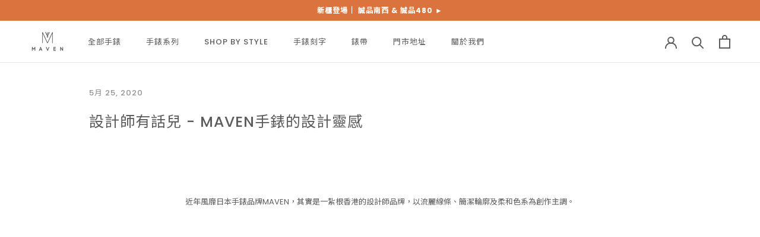

--- FILE ---
content_type: text/html; charset=utf-8
request_url: https://www.mavenwatches.tw/blogs/news/46732
body_size: 50602
content:
<!doctype html>

<html class="no-js" lang="zh-TW">
  <head>

     
    
<!-- starapps_core_start -->
<!-- This code is automatically managed by StarApps Studio -->
<!-- Please contact support@starapps.studio for any help -->
<!-- File location: snippets/starapps-core.liquid -->



    
<!-- starapps_core_end -->

    <meta charset="utf-8"> 
    <meta http-equiv="X-UA-Compatible" content="IE=edge,chrome=1">
    <meta name="viewport" content="width=device-width, initial-scale=1.0, height=device-height, minimum-scale=1.0, maximum-scale=1.0">
    <meta name="theme-color" content="">
   <meta name="google-site-verification" content="wP-AiO1PesXqPKwyp9xjAsNEXZGbCGlqZhvtTQusQco" />
   <meta name="ahrefs-site-verification" content="8755ed2e1f6214fc068998b1d4dd45c9c1eb2b718b8a8c3c4011abe63ef6ad18">
   <meta name="google-site-verification" content="VLMPE-puygPLH_H833mr3a1aqfskWHAmHhoGaROUYOI" />
   <meta name="facebook-domain-verification" content="ohnod64t585na41arrcgp4hnthdccv" />
    <meta name="description" content="風靡日本手錶品牌MAVEN具有多樣化的設計風格和不妥協的卓越品質。我們不僅把腕錶看作是必備的時尚配飾，而且也是自我品位的表達。從藝術、建築和創意設計中汲取靈感，每款MAVEN手錶都是結合工藝精神與時尚觸角的生活精品。">
    <script src="https://analytics.ahrefs.com/analytics.js" data-key="kSHZaEdhiwDi5E0Qamipgg" async></script>
    <link rel="preconnect" href="https://fonts.googleapis.com">
    <link href="https://fonts.googleapis.com/css2?family=Noto+Sans+TC&display=swap" rel="stylesheet">
<link rel="preconnect" href="https://fonts.gstatic.com" crossorigin>
<link href="https://fonts.googleapis.com/css2?family=EB+Garamond&display=swap" rel="stylesheet">
    <title>
      設計師有話兒 - Maven手錶的設計靈感 &ndash; MAVEN WATCHES TAIWAN
    </title><meta name="description" content="近年風靡日本手錶品牌MAVEN，其實是一紮根香港的設計師品牌，以流麗線條、簡潔輪廓及柔和色系為創作主調。雋永系列 大理石手錶系，每款錶盤都佩備一塊歷經時光的大理石，各自擁有獨一無二的的紋路。匠藝系列匠藝系列的自然色調展示對極簡美學的追求和禮讚。該系列是一個簡約清新和永恆不朽的設計。  Maven手錶具有多樣化的設計風格和不妥協的卓越品質。不僅把手錶看作是必備的時尚配飾，而且也是自我品位的表達。 從藝術、建築和創意設計中汲取靈感，每款Maven手錶與手環都是結合工藝精神與時尚觸角的生活精品。"><link rel="canonical" href="https://www.mavenwatches.tw/blogs/news/46732"><link rel="shortcut icon" href="//www.mavenwatches.tw/cdn/shop/files/favicon_96x.jpg?v=1654486615" type="image/png"><meta property="og:type" content="article">
  <meta property="og:title" content="設計師有話兒 - Maven手錶的設計靈感"><meta property="og:image" content="http://www.mavenwatches.tw/cdn/shop/articles/Blog-post-banner-2_01adf52a-200a-494a-a231-b2f1914bc193.jpg?v=1656904511">
    <meta property="og:image:secure_url" content="https://www.mavenwatches.tw/cdn/shop/articles/Blog-post-banner-2_01adf52a-200a-494a-a231-b2f1914bc193.jpg?v=1656904511">
    <meta property="og:image:width" content="1080">
    <meta property="og:image:height" content="554"><meta property="og:description" content="近年風靡日本手錶品牌MAVEN，其實是一紮根香港的設計師品牌，以流麗線條、簡潔輪廓及柔和色系為創作主調。雋永系列 大理石手錶系，每款錶盤都佩備一塊歷經時光的大理石，各自擁有獨一無二的的紋路。匠藝系列匠藝系列的自然色調展示對極簡美學的追求和禮讚。該系列是一個簡約清新和永恆不朽的設計。  Maven手錶具有多樣化的設計風格和不妥協的卓越品質。不僅把手錶看作是必備的時尚配飾，而且也是自我品位的表達。 從藝術、建築和創意設計中汲取靈感，每款Maven手錶與手環都是結合工藝精神與時尚觸角的生活精品。"><meta property="og:url" content="https://www.mavenwatches.tw/blogs/news/46732">
<meta property="og:site_name" content="MAVEN WATCHES TAIWAN"><meta name="twitter:card" content="summary"><meta name="twitter:title" content="設計師有話兒 - Maven手錶的設計靈感">
  <meta name="twitter:description" content="近年風靡日本手錶品牌MAVEN，其實是一紮根香港的設計師品牌，以流麗線條、簡潔輪廓及柔和色系為創作主調。雋永系列


大理石手錶系，每款錶盤都佩備一塊歷經時光的大理石，各自擁有獨一無二的的紋路。匠藝系列匠藝系列的自然色調展示對極簡美學的追求和禮讚。該系列是一個簡約清新和永恆不朽的設計。 


Maven手錶具有多樣化的設計風格和不妥協的卓越品質。不僅把手錶看作是必備的時尚配飾，而且也是自我品位的表達。

從藝術、建築和創意設計中汲取靈感，每款Maven手錶與手環都是結合工藝精神與時尚觸角的生活精品。
"><meta name="twitter:image" content="https://www.mavenwatches.tw/cdn/shop/articles/Blog-post-banner-2_01adf52a-200a-494a-a231-b2f1914bc193_600x600_crop_center.jpg?v=1656904511">
    <style>
  @font-face {
  font-family: Poppins;
  font-weight: 500;
  font-style: normal;
  font-display: fallback;
  src: url("//www.mavenwatches.tw/cdn/fonts/poppins/poppins_n5.ad5b4b72b59a00358afc706450c864c3c8323842.woff2") format("woff2"),
       url("//www.mavenwatches.tw/cdn/fonts/poppins/poppins_n5.33757fdf985af2d24b32fcd84c9a09224d4b2c39.woff") format("woff");
}

  @font-face {
  font-family: Poppins;
  font-weight: 400;
  font-style: normal;
  font-display: fallback;
  src: url("//www.mavenwatches.tw/cdn/fonts/poppins/poppins_n4.0ba78fa5af9b0e1a374041b3ceaadf0a43b41362.woff2") format("woff2"),
       url("//www.mavenwatches.tw/cdn/fonts/poppins/poppins_n4.214741a72ff2596839fc9760ee7a770386cf16ca.woff") format("woff");
}


  @font-face {
  font-family: Poppins;
  font-weight: 700;
  font-style: normal;
  font-display: fallback;
  src: url("//www.mavenwatches.tw/cdn/fonts/poppins/poppins_n7.56758dcf284489feb014a026f3727f2f20a54626.woff2") format("woff2"),
       url("//www.mavenwatches.tw/cdn/fonts/poppins/poppins_n7.f34f55d9b3d3205d2cd6f64955ff4b36f0cfd8da.woff") format("woff");
}

  @font-face {
  font-family: Poppins;
  font-weight: 400;
  font-style: italic;
  font-display: fallback;
  src: url("//www.mavenwatches.tw/cdn/fonts/poppins/poppins_i4.846ad1e22474f856bd6b81ba4585a60799a9f5d2.woff2") format("woff2"),
       url("//www.mavenwatches.tw/cdn/fonts/poppins/poppins_i4.56b43284e8b52fc64c1fd271f289a39e8477e9ec.woff") format("woff");
}

  @font-face {
  font-family: Poppins;
  font-weight: 700;
  font-style: italic;
  font-display: fallback;
  src: url("//www.mavenwatches.tw/cdn/fonts/poppins/poppins_i7.42fd71da11e9d101e1e6c7932199f925f9eea42d.woff2") format("woff2"),
       url("//www.mavenwatches.tw/cdn/fonts/poppins/poppins_i7.ec8499dbd7616004e21155106d13837fff4cf556.woff") format("woff");
}


  :root {
    --heading-font-family : Poppins, sans-serif;
    --heading-font-weight : 500;
    --heading-font-style  : normal;

    --text-font-family : Poppins, sans-serif;
    --text-font-weight : 400;
    --text-font-style  : normal;

    --base-text-font-size   : 13px;
    --default-text-font-size: 14px;--background          : #ffffff;
    --background-rgb      : 255, 255, 255;
    --light-background    : #ffffff;
    --light-background-rgb: 255, 255, 255;
    --heading-color       : #5c5c5c;
    --text-color          : #5c5c5c;
    --text-color-rgb      : 92, 92, 92;
    --text-color-light    : #939393;
    --text-color-light-rgb: 147, 147, 147;
    --link-color          : #323232;
    --link-color-rgb      : 50, 50, 50;
    --border-color        : #e7e7e7;
    --border-color-rgb    : 231, 231, 231;

    --button-background    : #0a0a0a;
    --button-background-rgb: 10, 10, 10;
    --button-text-color    : #ffffff;

    --header-background       : #ffffff;
    --header-heading-color    : #5c5c5c;
    --header-light-text-color : #939393;
    --header-border-color     : #e7e7e7;

    --footer-background    : #ffffff;
    --footer-text-color    : #939393;
    --footer-heading-color : #5c5c5c;
    --footer-border-color  : #efefef;

    --navigation-background      : #ffffff;
    --navigation-background-rgb  : 255, 255, 255;
    --navigation-text-color      : #5c5c5c;
    --navigation-text-color-light: rgba(92, 92, 92, 0.5);
    --navigation-border-color    : rgba(92, 92, 92, 0.25);

    --newsletter-popup-background     : #ffffff;
    --newsletter-popup-text-color     : #1c1b1b;
    --newsletter-popup-text-color-rgb : 28, 27, 27;

    --secondary-elements-background       : #5c5c5c;
    --secondary-elements-background-rgb   : 92, 92, 92;
    --secondary-elements-text-color       : #ffffff;
    --secondary-elements-text-color-light : rgba(255, 255, 255, 0.5);
    --secondary-elements-border-color     : rgba(255, 255, 255, 0.25);

    --product-sale-price-color    : #d44800;
    --product-sale-price-color-rgb: 212, 72, 0;
    --product-star-rating: #f6a429;

    /* Shopify related variables */
    --payment-terms-background-color: #ffffff;

    /* Products */

    --horizontal-spacing-four-products-per-row: 40px;
        --horizontal-spacing-two-products-per-row : 40px;

    --vertical-spacing-four-products-per-row: 60px;
        --vertical-spacing-two-products-per-row : 75px;

    /* Animation */
    --drawer-transition-timing: cubic-bezier(0.645, 0.045, 0.355, 1);
    --header-base-height: 80px; /* We set a default for browsers that do not support CSS variables */

    /* Cursors */
    --cursor-zoom-in-svg    : url(//www.mavenwatches.tw/cdn/shop/t/2/assets/cursor-zoom-in.svg?v=122378749701556440601651720465);
    --cursor-zoom-in-2x-svg : url(//www.mavenwatches.tw/cdn/shop/t/2/assets/cursor-zoom-in-2x.svg?v=50835523267676239671651720465);
  }
</style>

<script>
  // IE11 does not have support for CSS variables, so we have to polyfill them
  if (!(((window || {}).CSS || {}).supports && window.CSS.supports('(--a: 0)'))) {
    const script = document.createElement('script');
    script.type = 'text/javascript';
    script.src = 'https://cdn.jsdelivr.net/npm/css-vars-ponyfill@2';
    script.onload = function() {
      cssVars({});
    };

    document.getElementsByTagName('head')[0].appendChild(script);
  }
</script>

    <script>window.performance && window.performance.mark && window.performance.mark('shopify.content_for_header.start');</script><meta name="facebook-domain-verification" content="gsldr7hmuz8lzsib3ralkavv61wyhm">
<meta name="facebook-domain-verification" content="ohnod64t585na41arrcgp4hnthdccv">
<meta id="shopify-digital-wallet" name="shopify-digital-wallet" content="/64466911454/digital_wallets/dialog">
<link rel="alternate" type="application/atom+xml" title="Feed" href="/blogs/news.atom" />
<script async="async" src="/checkouts/internal/preloads.js?locale=zh-TW"></script>
<script id="shopify-features" type="application/json">{"accessToken":"548ba00220dbf2a9482fca65d9871a1b","betas":["rich-media-storefront-analytics"],"domain":"www.mavenwatches.tw","predictiveSearch":false,"shopId":64466911454,"locale":"zh-tw"}</script>
<script>var Shopify = Shopify || {};
Shopify.shop = "maven-watches-taiwan.myshopify.com";
Shopify.locale = "zh-TW";
Shopify.currency = {"active":"TWD","rate":"1.0"};
Shopify.country = "TW";
Shopify.theme = {"name":"Maven watches tw 20220505","id":132555014366,"schema_name":"Prestige","schema_version":"5.6.2","theme_store_id":null,"role":"main"};
Shopify.theme.handle = "null";
Shopify.theme.style = {"id":null,"handle":null};
Shopify.cdnHost = "www.mavenwatches.tw/cdn";
Shopify.routes = Shopify.routes || {};
Shopify.routes.root = "/";</script>
<script type="module">!function(o){(o.Shopify=o.Shopify||{}).modules=!0}(window);</script>
<script>!function(o){function n(){var o=[];function n(){o.push(Array.prototype.slice.apply(arguments))}return n.q=o,n}var t=o.Shopify=o.Shopify||{};t.loadFeatures=n(),t.autoloadFeatures=n()}(window);</script>
<script id="shop-js-analytics" type="application/json">{"pageType":"article"}</script>
<script defer="defer" async type="module" src="//www.mavenwatches.tw/cdn/shopifycloud/shop-js/modules/v2/client.init-shop-cart-sync_Bm2inJGc.zh-TW.esm.js"></script>
<script defer="defer" async type="module" src="//www.mavenwatches.tw/cdn/shopifycloud/shop-js/modules/v2/chunk.common_BzJJVrEm.esm.js"></script>
<script type="module">
  await import("//www.mavenwatches.tw/cdn/shopifycloud/shop-js/modules/v2/client.init-shop-cart-sync_Bm2inJGc.zh-TW.esm.js");
await import("//www.mavenwatches.tw/cdn/shopifycloud/shop-js/modules/v2/chunk.common_BzJJVrEm.esm.js");

  window.Shopify.SignInWithShop?.initShopCartSync?.({"fedCMEnabled":true,"windoidEnabled":true});

</script>
<script>(function() {
  var isLoaded = false;
  function asyncLoad() {
    if (isLoaded) return;
    isLoaded = true;
    var urls = ["\/\/cdn.shopify.com\/proxy\/a3f5c218e85685a0b3027224d4a282c466b9470497663dac04816714eaecd1fb\/app.akocommerce.com\/store\/script.js?shop=maven-watches-taiwan.myshopify.com\u0026sp-cache-control=cHVibGljLCBtYXgtYWdlPTkwMA","https:\/\/cdn1.stamped.io\/files\/widget.min.js?shop=maven-watches-taiwan.myshopify.com","https:\/\/public.zoorix.com\/sdk.min.js?shop=maven-watches-taiwan.myshopify.com","\/\/cdn.shopify.com\/proxy\/2fef7654f76ee1cdc42c1b0383dfdedf7a0dc9bb4d5ba4d7a32bea5c7a847694\/tags.akohub.com\/widget.js?id=2d445396789cc6532b3cdea0da6ee2f12ee4e97960b52b1dbbd218885d308dbb\u0026ts=1748939291076\u0026shop=maven-watches-taiwan.myshopify.com\u0026sp-cache-control=cHVibGljLCBtYXgtYWdlPTkwMA"];
    for (var i = 0; i < urls.length; i++) {
      var s = document.createElement('script');
      s.type = 'text/javascript';
      s.async = true;
      s.src = urls[i];
      var x = document.getElementsByTagName('script')[0];
      x.parentNode.insertBefore(s, x);
    }
  };
  if(window.attachEvent) {
    window.attachEvent('onload', asyncLoad);
  } else {
    window.addEventListener('load', asyncLoad, false);
  }
})();</script>
<script id="__st">var __st={"a":64466911454,"offset":28800,"reqid":"99e5beb6-96ff-4b4d-a0d6-58427de64a29-1767267156","pageurl":"www.mavenwatches.tw\/blogs\/news\/46732","s":"articles-587845173470","u":"28a09ad45222","p":"article","rtyp":"article","rid":587845173470};</script>
<script>window.ShopifyPaypalV4VisibilityTracking = true;</script>
<script id="captcha-bootstrap">!function(){'use strict';const t='contact',e='account',n='new_comment',o=[[t,t],['blogs',n],['comments',n],[t,'customer']],c=[[e,'customer_login'],[e,'guest_login'],[e,'recover_customer_password'],[e,'create_customer']],r=t=>t.map((([t,e])=>`form[action*='/${t}']:not([data-nocaptcha='true']) input[name='form_type'][value='${e}']`)).join(','),a=t=>()=>t?[...document.querySelectorAll(t)].map((t=>t.form)):[];function s(){const t=[...o],e=r(t);return a(e)}const i='password',u='form_key',d=['recaptcha-v3-token','g-recaptcha-response','h-captcha-response',i],f=()=>{try{return window.sessionStorage}catch{return}},m='__shopify_v',_=t=>t.elements[u];function p(t,e,n=!1){try{const o=window.sessionStorage,c=JSON.parse(o.getItem(e)),{data:r}=function(t){const{data:e,action:n}=t;return t[m]||n?{data:e,action:n}:{data:t,action:n}}(c);for(const[e,n]of Object.entries(r))t.elements[e]&&(t.elements[e].value=n);n&&o.removeItem(e)}catch(o){console.error('form repopulation failed',{error:o})}}const l='form_type',E='cptcha';function T(t){t.dataset[E]=!0}const w=window,h=w.document,L='Shopify',v='ce_forms',y='captcha';let A=!1;((t,e)=>{const n=(g='f06e6c50-85a8-45c8-87d0-21a2b65856fe',I='https://cdn.shopify.com/shopifycloud/storefront-forms-hcaptcha/ce_storefront_forms_captcha_hcaptcha.v1.5.2.iife.js',D={infoText:'已受到 hCaptcha 保護',privacyText:'隱私',termsText:'條款'},(t,e,n)=>{const o=w[L][v],c=o.bindForm;if(c)return c(t,g,e,D).then(n);var r;o.q.push([[t,g,e,D],n]),r=I,A||(h.body.append(Object.assign(h.createElement('script'),{id:'captcha-provider',async:!0,src:r})),A=!0)});var g,I,D;w[L]=w[L]||{},w[L][v]=w[L][v]||{},w[L][v].q=[],w[L][y]=w[L][y]||{},w[L][y].protect=function(t,e){n(t,void 0,e),T(t)},Object.freeze(w[L][y]),function(t,e,n,w,h,L){const[v,y,A,g]=function(t,e,n){const i=e?o:[],u=t?c:[],d=[...i,...u],f=r(d),m=r(i),_=r(d.filter((([t,e])=>n.includes(e))));return[a(f),a(m),a(_),s()]}(w,h,L),I=t=>{const e=t.target;return e instanceof HTMLFormElement?e:e&&e.form},D=t=>v().includes(t);t.addEventListener('submit',(t=>{const e=I(t);if(!e)return;const n=D(e)&&!e.dataset.hcaptchaBound&&!e.dataset.recaptchaBound,o=_(e),c=g().includes(e)&&(!o||!o.value);(n||c)&&t.preventDefault(),c&&!n&&(function(t){try{if(!f())return;!function(t){const e=f();if(!e)return;const n=_(t);if(!n)return;const o=n.value;o&&e.removeItem(o)}(t);const e=Array.from(Array(32),(()=>Math.random().toString(36)[2])).join('');!function(t,e){_(t)||t.append(Object.assign(document.createElement('input'),{type:'hidden',name:u})),t.elements[u].value=e}(t,e),function(t,e){const n=f();if(!n)return;const o=[...t.querySelectorAll(`input[type='${i}']`)].map((({name:t})=>t)),c=[...d,...o],r={};for(const[a,s]of new FormData(t).entries())c.includes(a)||(r[a]=s);n.setItem(e,JSON.stringify({[m]:1,action:t.action,data:r}))}(t,e)}catch(e){console.error('failed to persist form',e)}}(e),e.submit())}));const S=(t,e)=>{t&&!t.dataset[E]&&(n(t,e.some((e=>e===t))),T(t))};for(const o of['focusin','change'])t.addEventListener(o,(t=>{const e=I(t);D(e)&&S(e,y())}));const B=e.get('form_key'),M=e.get(l),P=B&&M;t.addEventListener('DOMContentLoaded',(()=>{const t=y();if(P)for(const e of t)e.elements[l].value===M&&p(e,B);[...new Set([...A(),...v().filter((t=>'true'===t.dataset.shopifyCaptcha))])].forEach((e=>S(e,t)))}))}(h,new URLSearchParams(w.location.search),n,t,e,['guest_login'])})(!0,!0)}();</script>
<script integrity="sha256-4kQ18oKyAcykRKYeNunJcIwy7WH5gtpwJnB7kiuLZ1E=" data-source-attribution="shopify.loadfeatures" defer="defer" src="//www.mavenwatches.tw/cdn/shopifycloud/storefront/assets/storefront/load_feature-a0a9edcb.js" crossorigin="anonymous"></script>
<script data-source-attribution="shopify.dynamic_checkout.dynamic.init">var Shopify=Shopify||{};Shopify.PaymentButton=Shopify.PaymentButton||{isStorefrontPortableWallets:!0,init:function(){window.Shopify.PaymentButton.init=function(){};var t=document.createElement("script");t.src="https://www.mavenwatches.tw/cdn/shopifycloud/portable-wallets/latest/portable-wallets.zh-tw.js",t.type="module",document.head.appendChild(t)}};
</script>
<script data-source-attribution="shopify.dynamic_checkout.buyer_consent">
  function portableWalletsHideBuyerConsent(e){var t=document.getElementById("shopify-buyer-consent"),n=document.getElementById("shopify-subscription-policy-button");t&&n&&(t.classList.add("hidden"),t.setAttribute("aria-hidden","true"),n.removeEventListener("click",e))}function portableWalletsShowBuyerConsent(e){var t=document.getElementById("shopify-buyer-consent"),n=document.getElementById("shopify-subscription-policy-button");t&&n&&(t.classList.remove("hidden"),t.removeAttribute("aria-hidden"),n.addEventListener("click",e))}window.Shopify?.PaymentButton&&(window.Shopify.PaymentButton.hideBuyerConsent=portableWalletsHideBuyerConsent,window.Shopify.PaymentButton.showBuyerConsent=portableWalletsShowBuyerConsent);
</script>
<script data-source-attribution="shopify.dynamic_checkout.cart.bootstrap">document.addEventListener("DOMContentLoaded",(function(){function t(){return document.querySelector("shopify-accelerated-checkout-cart, shopify-accelerated-checkout")}if(t())Shopify.PaymentButton.init();else{new MutationObserver((function(e,n){t()&&(Shopify.PaymentButton.init(),n.disconnect())})).observe(document.body,{childList:!0,subtree:!0})}}));
</script>

<script>window.performance && window.performance.mark && window.performance.mark('shopify.content_for_header.end');</script>

    <link rel="stylesheet" href="//www.mavenwatches.tw/cdn/shop/t/2/assets/theme.css?v=166120421777998886811752231537">
	 <link href="//www.mavenwatches.tw/cdn/shop/t/2/assets/slick.css?v=98340474046176884051654690792" rel="stylesheet" type="text/css" media="all" />
     <link rel="stylesheet" href="https://cdnjs.cloudflare.com/ajax/libs/font-awesome/4.7.0/css/font-awesome.min.css">
    <script src="https://ajax.googleapis.com/ajax/libs/jquery/3.6.0/jquery.min.js"></script>
    <script>// This allows to expose several variables to the global scope, to be used in scripts
      window.theme = {
        pageType: "article",
        moneyFormat: "NT${{amount_no_decimals}}",
        moneyWithCurrencyFormat: "NT${{amount_no_decimals}}",
        currencyCodeEnabled: true,
        productImageSize: "natural",
        searchMode: "product,article",
        showPageTransition: false,
        showElementStaggering: true,
        showImageZooming: true
      };

      window.routes = {
        rootUrl: "\/",
        rootUrlWithoutSlash: '',
        cartUrl: "\/cart",
        cartAddUrl: "\/cart\/add",
        cartChangeUrl: "\/cart\/change",
        searchUrl: "\/search",
        productRecommendationsUrl: "\/recommendations\/products"
      };

      window.languages = {
        cartAddNote: "添加訂單備註",
        cartEditNote: "編輯訂單備註",
        productImageLoadingError: "This image could not be loaded. Please try to reload the page.",
        productFormAddToCart: "加入購物車",
        productFormUnavailable: "Unavailable",
        productFormSoldOut: "Sold Out",
        shippingEstimatorOneResult: "1 option available:",
        shippingEstimatorMoreResults: "{{count}} options available:",
        shippingEstimatorNoResults: "No shipping could be found"
      };

      window.lazySizesConfig = {
        loadHidden: false,
        hFac: 0.5,
        expFactor: 2,
        ricTimeout: 150,
        lazyClass: 'Image--lazyLoad',
        loadingClass: 'Image--lazyLoading',
        loadedClass: 'Image--lazyLoaded'
      };

      document.documentElement.className = document.documentElement.className.replace('no-js', 'js');
      document.documentElement.style.setProperty('--window-height', window.innerHeight + 'px');

      // We do a quick detection of some features (we could use Modernizr but for so little...)
      (function() {
        document.documentElement.className += ((window.CSS && window.CSS.supports('(position: sticky) or (position: -webkit-sticky)')) ? ' supports-sticky' : ' no-supports-sticky');
        document.documentElement.className += (window.matchMedia('(-moz-touch-enabled: 1), (hover: none)')).matches ? ' no-supports-hover' : ' supports-hover';
      }());

      
    </script>

    <script src="//www.mavenwatches.tw/cdn/shop/t/2/assets/lazysizes.min.js?v=174358363404432586981651720448" async></script><script src="//www.mavenwatches.tw/cdn/shop/t/2/assets/libs.min.js?v=26178543184394469741651720449" defer></script>
    <script src="//www.mavenwatches.tw/cdn/shop/t/2/assets/theme.js?v=38170880577540347101668842502" defer></script>
    <script src="//www.mavenwatches.tw/cdn/shop/t/2/assets/custom.js?v=114829044027066771411748339652" defer></script>

    <script>
      (function () {
        window.onpageshow = function() {
          if (window.theme.showPageTransition) {
            var pageTransition = document.querySelector('.PageTransition');

            if (pageTransition) {
              pageTransition.style.visibility = 'visible';
              pageTransition.style.opacity = '0';
            }
          }

          // When the page is loaded from the cache, we have to reload the cart content
          document.documentElement.dispatchEvent(new CustomEvent('cart:refresh', {
            bubbles: true
          }));
        };
      })();
    </script>

    
  <script type="application/ld+json">
  {
    "@context": "http://schema.org",
    "@type": "BlogPosting",
    "mainEntityOfPage": "/blogs/news/46732",
    "articleSection": "News",
    "keywords": "",
    "headline": "設計師有話兒 - Maven手錶的設計靈感",
    "description": "近年風靡日本手錶品牌MAVEN，其實是一紮根香港的設計師品牌，以流麗線條、簡潔輪廓及柔和色系為創作主調。雋永系列\n\n\n大理石手錶系，每款錶盤都佩備一塊歷經時光的大理石，各自擁有獨一無二的的紋路。匠藝系列匠藝系列的自然色調展示對極簡美學的追求和禮讚。該系列是一個簡約清新和永恆不朽的設計。 \n\n\nMaven手錶具有多樣化的設計風格和不妥協的卓越品質。不僅把手錶看作是必備的時尚配飾，而且也是自我品位的表達。\n\n從藝術、建築和創意設計中汲取靈感，每款Maven手錶與手環都是結合工藝精神與時尚觸角的生活精品。\n",
    "dateCreated": "2022-06-07T16:53:34",
    "datePublished": "2020-05-25T11:00:00",
    "dateModified": "2020-05-25T11:00:00",
    "image": {
      "@type": "ImageObject",
      "url": "https://www.mavenwatches.tw/cdn/shop/articles/Blog-post-banner-2_01adf52a-200a-494a-a231-b2f1914bc193_1024x.jpg?v=1656904511",
      "image": "https://www.mavenwatches.tw/cdn/shop/articles/Blog-post-banner-2_01adf52a-200a-494a-a231-b2f1914bc193_1024x.jpg?v=1656904511",
      "name": "設計師有話兒 - Maven手錶的設計靈感",
      "width": "1024",
      "height": "1024"
    },
    "author": {
      "@type": "Person",
      "name": " ",
      "givenName": null,
      "familyName": null
    },
    "publisher": {
      "@type": "Organization",
      "name": "MAVEN WATCHES TAIWAN"
    },
    "commentCount": 0,
    "comment": []
  }
  </script>



  <script type="application/ld+json">
  {
    "@context": "http://schema.org",
    "@type": "BreadcrumbList",
  "itemListElement": [{
      "@type": "ListItem",
      "position": 1,
      "name": "Home",
      "item": "https://www.mavenwatches.tw"
    },{
          "@type": "ListItem",
          "position": 2,
          "name": "News",
          "item": "https://www.mavenwatches.tw/blogs/news"
        }, {
          "@type": "ListItem",
          "position": 3,
          "name": "News",
          "item": "https://www.mavenwatches.tw/blogs/news/46732"
        }]
  }
  </script>

       <!-- Global site tag (gtag.js) - Google Analytics Creation Media -->
    <script async src="https://www.googletagmanager.com/gtag/js?id=UA-143348986-1"></script>
    <script>
      window.dataLayer = window.dataLayer || [];
      function gtag(){dataLayer.push(arguments);}
      gtag('js', new Date());
      gtag('config', 'UA-143348986-1');
    </script>
    
<!-- Google tag (gtag.js) -->
<script async src="https://www.googletagmanager.com/gtag/js?id=G-LR2J2HLR87"></script>
<script>
  window.dataLayer = window.dataLayer || [];
  function gtag(){dataLayer.push(arguments);}
  gtag('js', new Date());

  gtag('config', 'G-LR2J2HLR87');
</script>
    
    
    <!-- LINE Tag Base Code -->
<!-- Do Not Modify -->
<script>
(function(g,d,o){
  g._ltq=g._ltq||[];g._lt=g._lt||function(){g._ltq.push(arguments)};
  var h=location.protocol==='https:'?'https://d.line-scdn.net':'http://d.line-cdn.net';
  var s=d.createElement('script');s.async=1;
  s.src=o||h+'/n/line_tag/public/release/v1/lt.js';
  var t=d.getElementsByTagName('script')[0];t.parentNode.insertBefore(s,t);
    })(window, document);
_lt('init', {
  customerType: 'lap',
  tagId: 'fe6374ec-14d4-4bbb-a7f0-85dbd1a59495'
});
_lt('send', 'pv', ['fe6374ec-14d4-4bbb-a7f0-85dbd1a59495']);
</script>
<noscript>
  <img height="1" width="1" style="display:none"
       src="https://tr.line.me/tag.gif?c_t=lap&t_id=fe6374ec-14d4-4bbb-a7f0-85dbd1a59495&e=pv&noscript=1" />
</noscript>
<!-- End LINE Tag Base Code -->
 
 <script src="//www.mavenwatches.tw/cdn/shop/t/2/assets/slick.min.js?v=71779134894361685811654690846"></script>
  <script>
  var variantStock = {};
</script>
<!-- BEGIN app block: shopify://apps/uplinkly-sticky-cart/blocks/sticky-cart/25fba6ad-75e4-408b-a261-b223e0c71c8b -->
    

    

    <script>
        (function(){
            function get_product(){
                var product = null;
                var remove_variants = [];

                

                for(var i = 0; i < remove_variants.length; i++){
                    for(var j = 0; j < product.variants.length; j++){
                        if(product.variants[j].id === remove_variants[i]){
                            product.variants.splice(j, 1);
                            j -= 1;
                        }
                    }
                }

                return product;
            }

            window.uplinkly = window.uplinkly || {};
            window.uplinkly.sticky_cart = {
                money_formats: {
                    money_format:  "NT${{amount_no_decimals}}",
                    money_with_currency_format: "NT${{amount_no_decimals}}"
                },
                currency: "TWD",
                formcode: null,
                product: get_product(),
                testimonial: null
            };
        })();
    </script>
    <script src="https://sticky-cart.uplinkly-static.com/public/sticky-cart/maven-watches-taiwan.myshopify.com/sticky-cart.js?t=1654427282681430.0" async="async" defer="defer"></script>



<!-- END app block --><!-- BEGIN app block: shopify://apps/zoorix-cross-sell/blocks/zoorix-head/51fffd07-f9df-4d6a-b901-6d14b243dcad -->
<script>
  window.zoorixCartData = {
    currency: "TWD",
    currency_symbol: "$",
    
    original_total_price: 0,
    total_discount: 0,
    item_count: 0,
    items: [
        
    ]
    
  };

  window.Zoorix = window.Zoorix || {};
  window.Zoorix.collectionsHash = {};

  

  
  window.Zoorix.moneyFormat = "NT${{amount_no_decimals}}";
  window.Zoorix.moneyFormatWithCurrency = "NT${{amount_no_decimals}}";
  window.Zoorix.template = "article";

</script>

<!--<script src="https://cdn.shopify.com/s/javascripts/currencies.js" async></script>-->
<script async src=https://public.zoorix.com/domains/maven-watches-taiwan.myshopify.com/zoorix.js></script>


<!-- END app block --><!-- BEGIN app block: shopify://apps/selecty/blocks/app-embed/a005a4a7-4aa2-4155-9c2b-0ab41acbf99c --><template id="sel-form-template">
  <div id="sel-form" style="display: none;">
    <form method="post" action="/localization" id="localization_form" accept-charset="UTF-8" class="shopify-localization-form" enctype="multipart/form-data"><input type="hidden" name="form_type" value="localization" /><input type="hidden" name="utf8" value="✓" /><input type="hidden" name="_method" value="put" /><input type="hidden" name="return_to" value="/blogs/news/46732" />
      <input type="hidden" name="country_code" value="TW">
      <input type="hidden" name="language_code" value="zh-TW">
    </form>
  </div>
</template>


  <script>
    (function () {
      window.$selector = window.$selector || []; // Create empty queue for action (sdk) if user has not created his yet
      // Fetch geodata only for new users
      const wasRedirected = localStorage.getItem('sel-autodetect') === '1';

      if (!wasRedirected) {
        window.selectorConfigGeoData = fetch('/browsing_context_suggestions.json?source=geolocation_recommendation&country[enabled]=true&currency[enabled]=true&language[enabled]=true', {
          method: 'GET',
          mode: 'cors',
          cache: 'default',
          credentials: 'same-origin',
          headers: {
            'Content-Type': 'application/json',
            'Access-Control-Allow-Origin': '*'
          },
          redirect: 'follow',
          referrerPolicy: 'no-referrer',
        });
      }
    })()
  </script>
  <script type="application/json" id="__selectors_json">
    {
    "selectors": 
  [{"id":"JJ896764","storeId":64466911454,"parentDomain":"maven-watches.myshopify.com","title":"Unnamed selector - maven-watches","design":{"resource":"countries_curr","resourceList":["countries"],"type":"drop-down","theme":"cute","scheme":"basic","short":"none","search":"none","scale":100,"styles":{"general":".sel-disclosure-btn .sel-pointer {\n   box-sizing: border-box;\n   display:none ;\n}\n\n.sel-disclosure-btn .sel-title {\n   box-sizing: border-box;\n   text-transform:uppercase;\n   letter-spacing:0.5px;\n   color:#454545  \n}\n.sel-itemsContainer .sel-item {\n   box-sizing: border-box;\n}\n.sel-cute .sel-disclosure-btn {\nbox-shadow:unset;\nborder:0px;\nbackground-color:transparent; \n}\n.sel-cute .sel-disclosure-btn {padding-left:11px}\n.sel-item .sel-title {width:100%}\n.sel-modal-content {z-index:1000}\n.sel-disclosure-btn .sel-title {color:#454545;text-transform:uppercase}\n.sel-cute .sel-itemsContainer {border-radius:none}\n\n","extra":""},"reverse":true,"view":"all","colors":{"text":{"red":32,"green":34,"blue":35,"alpha":1,"filter":"invert(9%) sepia(14%) saturate(226%) hue-rotate(155deg) brightness(98%) contrast(90%)"},"accent":{"red":32,"green":34,"blue":35,"alpha":1,"filter":"invert(8%) sepia(7%) saturate(636%) hue-rotate(155deg) brightness(95%) contrast(86%)"},"background":{"red":255,"green":255,"blue":255,"alpha":1,"filter":"invert(100%) sepia(1%) saturate(1392%) hue-rotate(152deg) brightness(108%) contrast(100%)"}},"typography":{"default":{"fontFamily":"POPPINS","fontStyle":"normal","fontWeight":"normal","size":{"value":12,"dimension":"px"}},"accent":{"fontFamily":"POPPINS","fontStyle":"normal","fontWeight":"normal","size":{"value":12,"dimension":"px"}}},"position":{"type":"custom","value":{"vertical":"static","horizontal":"static"}},"visibility":{"breakpoints":["xs","sm","md","lg","xl"],"urls":{"logicVariant":"include","resources":[]},"params":{"logicVariant":"include","resources":[]},"languages":{"logicVariant":"include","resources":[]},"countries":{"logicVariant":"include","resources":[]}}},"visibility":[],"status":"disabled","_id":"691d8d1c3c3f4b128b518d91","createdAt":"2025-11-19T09:25:48.892Z","updatedAt":"2025-11-19T09:25:48.892Z","__v":0},{"id":"LE293136","storeId":64466911454,"parentDomain":"maven-watches.myshopify.com","title":"Unnamed selector - maven-watches","design":{"resource":"countries_curr","resourceList":["countries"],"type":"wheel","theme":"cute","scheme":"custom","short":"none","search":"none","scale":79,"styles":{"general":".sel-itemsContainer .sel-title {\n   box-sizing: border-box;\n   text-transform:uppercase;\n}\n.sel-cute .sel-disclosure-btn {\nbox-shadow:unset;\nborder:0px;\nbackground-color:none; \n}\n.sel-cute .sel-disclosure-btn {padding:0px}\n.sel-item .sel-title {width:100%}\n.sel-modal-content {z-index:1000}\n.sel-disclosure-btn .sel-title {color: #454545;text-transform:uppercase;font-size: 17px}\n.sel-minimal .sel-disclosure-btn {padding:0px}\n.sel-disclosure-btn .sel-title, .sel-item .sel-title {max-width:280px}\n\n","extra":""},"reverse":true,"view":"all","flagMode":"icon","colors":{"text":{"red":69,"green":69,"blue":69,"alpha":1,"filter":"invert(23%) sepia(49%) saturate(22%) hue-rotate(328deg) brightness(97%) contrast(92%)"},"accent":{"red":32,"green":34,"blue":35,"alpha":1,"filter":"invert(8%) sepia(7%) saturate(636%) hue-rotate(155deg) brightness(95%) contrast(86%)"},"background":{"red":255,"green":255,"blue":255,"alpha":1,"filter":"invert(100%) sepia(1%) saturate(1392%) hue-rotate(152deg) brightness(108%) contrast(100%)"}},"withoutShadowRoot":true,"hideUnavailableResources":false,"typography":{"default":{"fontFamily":"Poppins","fontStyle":"normal","fontWeight":"normal","size":{"value":17,"dimension":"px"},"custom":false},"accent":{"fontFamily":"Verdana","fontStyle":"normal","fontWeight":"normal","size":{"value":17,"dimension":"px"},"custom":false}},"position":{"type":"custom","value":{"horizontal":"static","vertical":"static"}},"visibility":{"breakpoints":["xs","sm","md","lg","xl"],"params":{"logicVariant":"include","resources":[],"retainDuringSession":false},"countries":{"logicVariant":"include","resources":[]},"languages":{"logicVariant":"include","resources":["en"]},"urls":{"logicVariant":"include","resources":[],"allowSubpaths":false}}},"visibility":[],"status":"disabled","_id":"691d8d1c3c3f4b128b518d93","createdAt":"2025-11-19T09:25:48.894Z","updatedAt":"2025-11-19T09:25:48.894Z","__v":0},{"_id":"691d8d1c3c3f4b128b518d6e","id":"stores-resource-selector","storeId":64466911454,"parentDomain":"maven-watches.myshopify.com","title":"Multi-stores selector","design":{"resource":"stores","resourceList":["stores"],"type":"drop-down","theme":"basic","scheme":"basic","short":"none","search":"none","styles":{"general":"","extra":""},"reverse":true,"view":"all","colors":{"text":{"red":32,"green":34,"blue":35,"alpha":1,"filter":"invert(10%) sepia(7%) saturate(451%) hue-rotate(156deg) brightness(93%) contrast(90%)"},"accent":{"red":32,"green":34,"blue":35,"alpha":1,"filter":"invert(7%) sepia(6%) saturate(770%) hue-rotate(155deg) brightness(98%) contrast(86%)"},"background":{"red":255,"green":255,"blue":255,"alpha":1,"filter":"invert(100%) sepia(98%) saturate(8%) hue-rotate(180deg) brightness(102%) contrast(101%)"}},"typography":{"default":{"fontFamily":"Verdana","fontStyle":"normal","fontWeight":"normal","size":{"value":14,"dimension":"px"}},"accent":{"fontFamily":"Verdana","fontStyle":"normal","fontWeight":"normal","size":{"value":14,"dimension":"px"}}},"position":{"type":"fixed","value":{"vertical":"bottom","horizontal":"left"}}},"visibility":[],"status":"disabled","createdAt":"2025-11-19T09:25:48.806Z","updatedAt":"2025-11-19T09:25:48.897Z","__v":0}],
    "store": 
  
    {"isBrandingStore":true,"shouldBranding":false}
  
,
    "autodetect": 
  null
,
    "autoRedirect": 
  
    {"active":true,"resource":"countries","behavior":"forced","queryParams":[],"redirectToDefaultLanguage":false,"visibility":{"urls":{"logicVariant":"exclude","resources":[]},"params":{"logicVariant":"exclude","resources":[],"retainDuringSession":false},"countries":{"logicVariant":"exclude","resources":[]}}}
  
,
    "customResources": 
  [{"name":"stores","resources":[{"domain":"maven-watches-taiwan.myshopify.com","additionalDomains":["www.mavenwatches.tw"],"title":"maven-watches-taiwan","customImgUrl":"https://cdn.selecty.devit.software/3.1.0-path.14fb1be9/assets/globe.svg","link":"https://maven-watches-taiwan.myshopify.com/","code":"vntommaemaswshpiyatweciyofacnh"},{"domain":"maven-watches-japan.myshopify.com","additionalDomains":["jp.mavenwatches.com"],"title":"maven-watches-japan","customImgUrl":"https://cdn.selecty.devit.software/3.1.0-path.14fb1be9/assets/globe.svg","link":"https://maven-watches-japan.myshopify.com/","code":"onmenpecmchtapofwvayasasmyhij"},{"domain":"maven-watches-hongkong.myshopify.com","additionalDomains":["mavenwatches.hk","mavenwatches.hk"],"title":"maven-watches-hongkong","customImgUrl":"https://cdn.selecty.devit.software/3.1.0-path.14fb1be9/assets/globe.svg","link":"https://maven-watches-hongkong.myshopify.com/","code":"anhngapneswmvyotykcfehsmgoocihmo"},{"domain":"maven-watches.myshopify.com","additionalDomains":["au.mavenwatches.com","ca.mavenwatches.com","eu.mavenwatches.com","fr.mavenwatches.com","de.mavenwatches.com","mavenwatches.com","mavenwatches.com","my.mavenwatches.com","mavenwatches.com","mavenwatches.com","mavenwatches.com","sg.mavenwatches.com","ae.mavenwatches.com","uk.mavenwatches.com","mavenwatches.com","mavenwatches.com"],"title":"maven-watches","customImgUrl":"https://cdn.selecty.devit.software/3.1.0-path.14fb1be9/assets/globe.svg","link":"https://maven-watches.myshopify.com/","code":"thieocyespomyvwmcsnahmfa"}],"isConnected":true}],
    "markets": [{"enabled":true,"locale":"zh-TW","countries":["TW"],"webPresence":{"alternateLocales":[],"defaultLocale":"zh-TW","subfolderSuffix":null,"domain":{"host":"www.mavenwatches.tw"}},"localCurrencies":false,"curr":{"code":"TWD"},"alternateLocales":[],"domain":{"host":"www.mavenwatches.tw"},"name":"Taiwan","regions":[{"code":"TW"}],"country":"TW","title":"Taiwan","host":"www.mavenwatches.tw"},{"enabled":true,"locale":"ja","countries":["JP"],"webPresence":{"alternateLocales":[],"defaultLocale":"ja","subfolderSuffix":null,"domain":{"host":"jp.mavenwatches.com"}},"localCurrencies":false,"curr":{"code":"JPY"},"alternateLocales":[],"domain":{"host":"jp.mavenwatches.com"},"name":"Japan","regions":[{"code":"JP"}],"country":"JP","title":"Japan","host":"jp.mavenwatches.com","primaryOnConnected":null,"isThirdParty":true,"isConnected":true,"link":"https://jp.mavenwatches.com"},{"enabled":true,"locale":"en","countries":["MO"],"webPresence":{"alternateLocales":["zh-TW"],"defaultLocale":"en","subfolderSuffix":null,"domain":{"host":"mavenwatches.hk"}},"localCurrencies":false,"curr":{"code":"HKD"},"alternateLocales":["zh-TW"],"domain":{"host":"mavenwatches.hk"},"name":"Macau","regions":[{"code":"MO"}],"country":"MO","title":"Macau","host":"mavenwatches.hk","primaryOnConnected":null,"isThirdParty":true,"isConnected":true,"link":"https://mavenwatches.hk"},{"enabled":true,"locale":"en","countries":["HK"],"localCurrencies":false,"webPresence":{"alternateLocales":["zh-TW"],"defaultLocale":"en","subfolderSuffix":null,"domain":{"host":"mavenwatches.hk"}},"curr":{"code":"HKD"},"alternateLocales":["zh-TW"],"domain":{"host":"mavenwatches.hk"},"primary":true,"name":"中國香港特別行政區","regions":[{"code":"HK"}],"title":"中國香港特別行政區","host":"mavenwatches.hk","country":"HK","samePathname":true,"customImgUrl":null,"localization":{},"primaryOnConnected":true,"isThirdParty":true,"isConnected":true,"link":"https://mavenwatches.hk"},{"enabled":true,"locale":"en","countries":["AU","NZ"],"localCurrencies":false,"webPresence":{"defaultLocale":"en","alternateLocales":[],"subfolderSuffix":null,"domain":{"host":"au.mavenwatches.com"}},"curr":{"code":"AUD"},"alternateLocales":[],"domain":{"host":"au.mavenwatches.com"},"primary":false,"name":"Australia ","regions":[{"code":"AU"},{"code":"NZ"}],"title":"Australia ","host":"au.mavenwatches.com","country":"AU","samePathname":true,"primaryOnConnected":false,"isThirdParty":true,"isConnected":true,"link":"https://au.mavenwatches.com"},{"enabled":true,"locale":"en","countries":["CA"],"localCurrencies":false,"webPresence":{"defaultLocale":"en","alternateLocales":[],"subfolderSuffix":null,"domain":{"host":"ca.mavenwatches.com"}},"curr":{"code":"CAD"},"alternateLocales":[],"domain":{"host":"ca.mavenwatches.com"},"primary":false,"name":"Canada","regions":[{"code":"CA"}],"title":"Canada","host":"ca.mavenwatches.com","country":"CA","samePathname":true,"primaryOnConnected":false,"isThirdParty":true,"isConnected":true,"link":"https://ca.mavenwatches.com"},{"enabled":true,"locale":"en","countries":["AT","BE","DK","FI","GR","HU","MT","NO","NL","PT","PL","ES","SE","CH","IT","LU","SK","SI","CZ","RO","EE"],"localCurrencies":false,"webPresence":{"defaultLocale":"en","alternateLocales":[],"subfolderSuffix":null,"domain":{"host":"eu.mavenwatches.com"}},"curr":{"code":"EUR"},"alternateLocales":[],"domain":{"host":"eu.mavenwatches.com"},"primary":false,"name":"Europe","regions":[{"code":"AT"},{"code":"BE"},{"code":"DK"},{"code":"FI"},{"code":"GR"},{"code":"HU"},{"code":"MT"},{"code":"NO"},{"code":"NL"},{"code":"PT"},{"code":"PL"},{"code":"ES"},{"code":"SE"},{"code":"CH"},{"code":"IT"},{"code":"LU"},{"code":"SK"},{"code":"SI"},{"code":"CZ"},{"code":"RO"},{"code":"EE"}],"title":"Europe","host":"eu.mavenwatches.com","country":"AT","samePathname":true,"primaryOnConnected":false,"isThirdParty":true,"isConnected":true,"link":"https://eu.mavenwatches.com"},{"enabled":true,"locale":"en","countries":["FR"],"localCurrencies":false,"webPresence":{"defaultLocale":"en","alternateLocales":[],"subfolderSuffix":null,"domain":{"host":"fr.mavenwatches.com"}},"curr":{"code":"EUR"},"alternateLocales":[],"domain":{"host":"fr.mavenwatches.com"},"primary":false,"name":"France","regions":[{"code":"FR"}],"title":"France","host":"fr.mavenwatches.com","country":"FR","samePathname":true,"primaryOnConnected":false,"isThirdParty":true,"isConnected":true,"link":"https://fr.mavenwatches.com"},{"enabled":true,"locale":"en","countries":["DE"],"localCurrencies":false,"webPresence":{"defaultLocale":"en","alternateLocales":[],"subfolderSuffix":null,"domain":{"host":"de.mavenwatches.com"}},"curr":{"code":"EUR"},"alternateLocales":[],"domain":{"host":"de.mavenwatches.com"},"primary":false,"name":"Germany","regions":[{"code":"DE"}],"title":"Germany","host":"de.mavenwatches.com","country":"DE","samePathname":true,"primaryOnConnected":false,"isThirdParty":true,"isConnected":true,"link":"https://de.mavenwatches.com"},{"enabled":true,"locale":"en","countries":["IN"],"webPresence":{"alternateLocales":[],"defaultLocale":"en","subfolderSuffix":null,"domain":{"host":"mavenwatches.com"}},"localCurrencies":false,"curr":{"code":"INR"},"alternateLocales":[],"domain":{"host":"mavenwatches.com"},"name":"India","regions":[{"code":"IN"}],"country":"IN","title":"India","host":"mavenwatches.com","primaryOnConnected":null,"isThirdParty":true,"isConnected":true,"link":"https://mavenwatches.com"},{"enabled":true,"locale":"en","countries":["MX","TH","TR","VN","BH"],"webPresence":{"alternateLocales":[],"defaultLocale":"en","subfolderSuffix":null,"domain":{"host":"mavenwatches.com"}},"localCurrencies":false,"curr":{"code":"USD"},"alternateLocales":[],"domain":{"host":"mavenwatches.com"},"name":"International","regions":[{"code":"MX"},{"code":"TH"},{"code":"TR"},{"code":"VN"},{"code":"BH"}],"country":"MX","title":"International","host":"mavenwatches.com","primaryOnConnected":null,"isThirdParty":true,"isConnected":true,"link":"https://mavenwatches.com"},{"enabled":true,"locale":"en","countries":["MY"],"localCurrencies":false,"webPresence":{"defaultLocale":"en","alternateLocales":[],"subfolderSuffix":null,"domain":{"host":"my.mavenwatches.com"}},"curr":{"code":"USD"},"alternateLocales":[],"domain":{"host":"my.mavenwatches.com"},"primary":false,"name":"Malaysia","regions":[{"code":"MY"}],"title":"Malaysia","host":"my.mavenwatches.com","country":"MY","samePathname":true,"primaryOnConnected":false,"isThirdParty":true,"isConnected":true,"link":"https://my.mavenwatches.com"},{"enabled":true,"locale":"en","countries":["QA"],"webPresence":{"alternateLocales":[],"defaultLocale":"en","subfolderSuffix":null,"domain":{"host":"mavenwatches.com"}},"localCurrencies":false,"curr":{"code":"QAR"},"alternateLocales":[],"domain":{"host":"mavenwatches.com"},"name":"Qatar","regions":[{"code":"QA"}],"country":"QA","title":"Qatar","host":"mavenwatches.com","primaryOnConnected":null,"isThirdParty":true,"isConnected":true,"link":"https://mavenwatches.com"},{"enabled":true,"locale":"en","countries":["RU"],"webPresence":{"alternateLocales":[],"defaultLocale":"en","subfolderSuffix":null,"domain":{"host":"mavenwatches.com"}},"localCurrencies":false,"curr":{"code":"RUB"},"alternateLocales":[],"domain":{"host":"mavenwatches.com"},"name":"Russia","regions":[{"code":"RU"}],"country":"RU","title":"Russia","host":"mavenwatches.com","primaryOnConnected":null,"isThirdParty":true,"isConnected":true,"link":"https://mavenwatches.com"},{"enabled":true,"locale":"en","countries":["SA"],"webPresence":{"alternateLocales":[],"defaultLocale":"en","subfolderSuffix":null,"domain":{"host":"mavenwatches.com"}},"localCurrencies":false,"curr":{"code":"SAR"},"alternateLocales":[],"domain":{"host":"mavenwatches.com"},"name":"Saudi Arabia","regions":[{"code":"SA"}],"country":"SA","title":"Saudi Arabia","host":"mavenwatches.com","primaryOnConnected":null,"isThirdParty":true,"isConnected":true,"link":"https://mavenwatches.com"},{"enabled":true,"locale":"en","countries":["SG"],"localCurrencies":false,"webPresence":{"defaultLocale":"en","alternateLocales":[],"subfolderSuffix":null,"domain":{"host":"sg.mavenwatches.com"}},"curr":{"code":"SGD"},"alternateLocales":[],"domain":{"host":"sg.mavenwatches.com"},"primary":false,"name":"Singapore","regions":[{"code":"SG"}],"title":"Singapore","host":"sg.mavenwatches.com","country":"SG","samePathname":true,"primaryOnConnected":false,"isThirdParty":true,"isConnected":true,"link":"https://sg.mavenwatches.com"},{"enabled":true,"locale":"en","countries":["AE"],"webPresence":{"defaultLocale":"en","alternateLocales":[],"subfolderSuffix":null,"domain":{"host":"ae.mavenwatches.com"}},"localCurrencies":false,"curr":{"code":"AED"},"alternateLocales":[],"domain":{"host":"ae.mavenwatches.com"},"name":"UAE","regions":[{"code":"AE"}],"country":"AE","title":"UAE","host":"ae.mavenwatches.com","primaryOnConnected":null,"isThirdParty":true,"isConnected":true,"link":"https://ae.mavenwatches.com"},{"enabled":true,"locale":"en","countries":["GB"],"localCurrencies":false,"webPresence":{"defaultLocale":"en","alternateLocales":[],"subfolderSuffix":null,"domain":{"host":"uk.mavenwatches.com"}},"curr":{"code":"GBP"},"alternateLocales":[],"domain":{"host":"uk.mavenwatches.com"},"primary":false,"name":"UK","regions":[{"code":"GB"}],"title":"UK","host":"uk.mavenwatches.com","country":"GB","samePathname":true,"primaryOnConnected":false,"isThirdParty":true,"isConnected":true,"link":"https://uk.mavenwatches.com"},{"enabled":true,"locale":"en","countries":["US"],"localCurrencies":false,"webPresence":{"alternateLocales":[],"defaultLocale":"en","subfolderSuffix":null,"domain":{"host":"mavenwatches.com"}},"curr":{"code":"USD"},"alternateLocales":[],"domain":{"host":"mavenwatches.com"},"primary":true,"name":"United States","regions":[{"code":"US"}],"title":"United States","host":"mavenwatches.com","country":"US","samePathname":true,"primaryOnConnected":true,"isThirdParty":true,"isConnected":true,"link":"https://mavenwatches.com"},{"enabled":true,"locale":"en","countries":["CN"],"webPresence":{"alternateLocales":[],"defaultLocale":"en","subfolderSuffix":null,"domain":{"host":"mavenwatches.com"}},"localCurrencies":false,"curr":{"code":"USD"},"alternateLocales":[],"domain":{"host":"mavenwatches.com"},"name":"中國","regions":[{"code":"CN"}],"country":"CN","title":"中國","host":"mavenwatches.com","primaryOnConnected":null,"isThirdParty":true,"isConnected":true,"link":"https://mavenwatches.com"}],
    "languages": [{"country":"TW","subfolderSuffix":null,"title":"Chinese (Traditional)","code":"zh-TW","alias":"zh-TW","endonym":"中文（繁體）","primary":true,"published":true,"domain":"www.mavenwatches.tw"},{"country":"JP","subfolderSuffix":null,"title":"Japanese","code":"ja","alias":"ja","endonym":"日本語","primary":false,"published":true,"domain":"jp.mavenwatches.com","primaryOnConnected":true,"isThirdParty":true,"isConnected":true,"link":"https://jp.mavenwatches.com"},{"country":"MO","subfolderSuffix":null,"title":"English","code":"en","alias":"en","endonym":"English","primary":false,"published":true,"domain":"mavenwatches.hk","samePathname":false,"customImgUrl":null,"localization":{},"primaryOnConnected":true,"isThirdParty":true,"isConnected":true,"link":"https://mavenwatches.hk"}],
    "currentMarketLanguages": [{"title":"繁體中文","code":"zh-TW"}],
    "currencies": [{"title":"New Taiwan Dollar","code":"TWD","symbol":"$","country":"TW","domain":"www.mavenwatches.tw"},{"title":"Japanese Yen","code":"JPY","symbol":"¥","country":"JP","domain":"jp.mavenwatches.com","primaryOnConnected":null,"isThirdParty":true,"isConnected":true,"link":"https://jp.mavenwatches.com"},{"title":"Hong Kong Dollar","code":"HKD","symbol":"$","country":"MO","primary":false,"domain":"mavenwatches.hk","samePathname":false,"customImgUrl":null,"localization":{},"primaryOnConnected":false,"isThirdParty":true,"isConnected":true,"link":"https://mavenwatches.hk"},{"title":"Australian Dollar","code":"AUD","symbol":"$","country":"AU","primary":false,"domain":"au.mavenwatches.com","primaryOnConnected":false,"isThirdParty":true,"isConnected":true,"link":"https://au.mavenwatches.com"},{"title":"Canadian Dollar","code":"CAD","symbol":"$","country":"CA","primary":false,"domain":"au.mavenwatches.com","primaryOnConnected":false,"isThirdParty":true,"isConnected":true,"link":"https://au.mavenwatches.com"},{"title":"Euro","code":"EUR","symbol":"€","country":"AT","primary":false,"domain":"au.mavenwatches.com","primaryOnConnected":false,"isThirdParty":true,"isConnected":true,"link":"https://au.mavenwatches.com"},{"title":"Indian Rupee","code":"INR","symbol":"₹","country":"IN","domain":"au.mavenwatches.com","primaryOnConnected":null,"isThirdParty":true,"isConnected":true,"link":"https://au.mavenwatches.com"},{"title":"United States Dollar","code":"USD","symbol":"$","country":"MX","primary":false,"domain":"au.mavenwatches.com","primaryOnConnected":false,"isThirdParty":true,"isConnected":true,"link":"https://au.mavenwatches.com"},{"title":"Qatari Riyal","code":"QAR","symbol":"ر.ق","country":"QA","primary":false,"domain":"au.mavenwatches.com","primaryOnConnected":false,"isThirdParty":true,"isConnected":true,"link":"https://au.mavenwatches.com"},{"title":"Russian ruble","code":"RUB","symbol":"₽","country":"RU","domain":"au.mavenwatches.com","primaryOnConnected":null,"isThirdParty":true,"isConnected":true,"link":"https://au.mavenwatches.com"},{"title":"Saudi Riyal","code":"SAR","symbol":"ر.س","country":"SA","domain":"au.mavenwatches.com","primaryOnConnected":null,"isThirdParty":true,"isConnected":true,"link":"https://au.mavenwatches.com"},{"title":"Singapore Dollar","code":"SGD","symbol":"$","country":"SG","primary":false,"domain":"au.mavenwatches.com","primaryOnConnected":false,"isThirdParty":true,"isConnected":true,"link":"https://au.mavenwatches.com"},{"title":"United Arab Emirates Dirham","code":"AED","symbol":"د.إ","country":"AE","primary":false,"domain":"au.mavenwatches.com","primaryOnConnected":false,"isThirdParty":true,"isConnected":true,"link":"https://au.mavenwatches.com"},{"title":"British Pound","code":"GBP","symbol":"£","country":"GB","primary":false,"domain":"au.mavenwatches.com","primaryOnConnected":false,"isThirdParty":true,"isConnected":true,"link":"https://au.mavenwatches.com"}],
    "countries": [{"code":"TW","localCurrencies":false,"currency":{"code":"TWD","enabled":false,"title":"New Taiwan Dollar","symbol":"$"},"title":"Taiwan","primary":true,"domain":"www.mavenwatches.tw","label":"Taiwan","content":"Taiwan","samePathname":true,"localization":{"zh-TW":"Taiwan","ja":"","en":""}},{"code":"JP","localCurrencies":false,"currency":{"code":"JPY","enabled":false,"title":"Japanese Yen","symbol":"¥"},"title":"Japan","primary":true,"domain":"jp.mavenwatches.com","label":"Japan","content":"Japan","samePathname":true,"localization":{"ja":"Japan","en":"","zh-TW":""},"orderId":17,"link":"https://jp.mavenwatches.com","primaryOnConnected":true,"isThirdParty":true,"isConnected":true},{"code":"MO","localCurrencies":false,"currency":{"code":"HKD","enabled":false,"title":"Hong Kong Dollar","symbol":"$"},"primary":true,"title":"Macao SAR","domain":"mavenwatches.hk","samePathname":true,"localization":{"en":"Macao SAR"},"customImgUrl":null,"primaryOnConnected":true,"isThirdParty":true,"isConnected":true,"link":"https://mavenwatches.hk"},{"code":"HK","localCurrencies":false,"currency":{"code":"HKD","enabled":false,"title":"Hong Kong Dollar","symbol":"$"},"primary":false,"title":"Hong Kong SAR","domain":"mavenwatches.hk","samePathname":true,"localization":{"en":"Hong Kong SAR"},"customImgUrl":null,"primaryOnConnected":false,"isThirdParty":true,"isConnected":true,"link":"https://mavenwatches.hk"},{"code":"AU","localCurrencies":false,"currency":{"code":"AUD","enabled":false,"title":"Australian Dollar","symbol":"$"},"primary":true,"title":"Australia","label":"Australia","value":"AU","content":"Australia","exist":true,"localization":{"en":"Australia"},"samePathname":true,"domain":"au.mavenwatches.com","primaryOnConnected":true,"isThirdParty":true,"isConnected":true,"link":"https://au.mavenwatches.com"},{"code":"NZ","localCurrencies":false,"currency":{"code":"AUD","enabled":false,"title":"Australian Dollar","symbol":"$"},"primary":false,"title":"New Zealand","label":"New Zealand","value":"NZ","content":"New Zealand","exist":true,"localization":{"en":"New Zealand"},"samePathname":true,"domain":"au.mavenwatches.com","primaryOnConnected":false,"isThirdParty":true,"isConnected":true,"link":"https://au.mavenwatches.com"},{"code":"CA","localCurrencies":false,"currency":{"code":"CAD","enabled":false,"title":"Canadian Dollar","symbol":"$"},"primary":false,"title":"Canada","label":"Canada","value":"CA","content":"Canada","exist":true,"localization":{"en":"Canada"},"samePathname":true,"domain":"au.mavenwatches.com","primaryOnConnected":false,"isThirdParty":true,"isConnected":true,"link":"https://au.mavenwatches.com"},{"code":"AT","localCurrencies":false,"currency":{"code":"EUR","enabled":false,"title":"Euro","symbol":"€"},"primary":false,"title":"Austria","label":"Austria","value":"AT","content":"Austria","exist":true,"localization":{"en":"Austria"},"samePathname":true,"domain":"au.mavenwatches.com","primaryOnConnected":false,"isThirdParty":true,"isConnected":true,"link":"https://au.mavenwatches.com"},{"code":"BE","localCurrencies":false,"currency":{"code":"EUR","enabled":false,"title":"Euro","symbol":"€"},"primary":false,"title":"Belgium","label":"Belgium","value":"BE","content":"Belgium","exist":true,"localization":{"en":"Belgium"},"samePathname":true,"domain":"au.mavenwatches.com","primaryOnConnected":false,"isThirdParty":true,"isConnected":true,"link":"https://au.mavenwatches.com"},{"code":"DK","localCurrencies":false,"currency":{"code":"EUR","enabled":false,"title":"Euro","symbol":"€"},"primary":false,"title":"Denmark","label":"Denmark","value":"DK","content":"Denmark","exist":true,"localization":{"en":"Denmark"},"samePathname":true,"domain":"au.mavenwatches.com","primaryOnConnected":false,"isThirdParty":true,"isConnected":true,"link":"https://au.mavenwatches.com"},{"code":"FI","localCurrencies":false,"currency":{"code":"EUR","enabled":false,"title":"Euro","symbol":"€"},"primary":false,"title":"Finland","label":"Finland","value":"FI","content":"Finland","exist":true,"localization":{"en":"Finland"},"samePathname":true,"domain":"au.mavenwatches.com","primaryOnConnected":false,"isThirdParty":true,"isConnected":true,"link":"https://au.mavenwatches.com"},{"code":"GR","localCurrencies":false,"currency":{"code":"EUR","enabled":false,"title":"Euro","symbol":"€"},"primary":false,"title":"Greece","label":"Greece","value":"GR","content":"Greece","exist":true,"localization":{"en":"Greece"},"samePathname":true,"domain":"au.mavenwatches.com","primaryOnConnected":false,"isThirdParty":true,"isConnected":true,"link":"https://au.mavenwatches.com"},{"code":"HU","localCurrencies":false,"currency":{"code":"EUR","enabled":false,"title":"Euro","symbol":"€"},"primary":false,"title":"Hungary","label":"Hungary","value":"HU","content":"Hungary","exist":true,"localization":{"en":"Hungary"},"samePathname":true,"domain":"au.mavenwatches.com","primaryOnConnected":false,"isThirdParty":true,"isConnected":true,"link":"https://au.mavenwatches.com"},{"code":"MT","localCurrencies":false,"currency":{"code":"EUR","enabled":false,"title":"Euro","symbol":"€"},"primary":false,"title":"Malta","label":"Malta","value":"MT","content":"Malta","exist":true,"localization":{"en":"Malta"},"samePathname":true,"domain":"au.mavenwatches.com","primaryOnConnected":false,"isThirdParty":true,"isConnected":true,"link":"https://au.mavenwatches.com"},{"code":"NO","localCurrencies":false,"currency":{"code":"EUR","enabled":false,"title":"Euro","symbol":"€"},"primary":false,"title":"Norway","label":"Norway","value":"NO","content":"Norway","exist":true,"localization":{"en":"Norway"},"samePathname":true,"domain":"au.mavenwatches.com","primaryOnConnected":false,"isThirdParty":true,"isConnected":true,"link":"https://au.mavenwatches.com"},{"code":"NL","localCurrencies":false,"currency":{"code":"EUR","enabled":false,"title":"Euro","symbol":"€"},"primary":false,"title":"Netherlands","label":"Netherlands","value":"NL","content":"Netherlands","exist":true,"localization":{"en":"Netherlands"},"samePathname":true,"domain":"au.mavenwatches.com","primaryOnConnected":false,"isThirdParty":true,"isConnected":true,"link":"https://au.mavenwatches.com"},{"code":"PT","localCurrencies":false,"currency":{"code":"EUR","enabled":false,"title":"Euro","symbol":"€"},"primary":false,"title":"Portugal","label":"Portugal","value":"PT","content":"Portugal","exist":true,"localization":{"en":"Portugal"},"samePathname":true,"domain":"au.mavenwatches.com","primaryOnConnected":false,"isThirdParty":true,"isConnected":true,"link":"https://au.mavenwatches.com"},{"code":"PL","localCurrencies":false,"currency":{"code":"EUR","enabled":false,"title":"Euro","symbol":"€"},"primary":false,"title":"Poland","label":"Poland","value":"PL","content":"Poland","exist":true,"localization":{"en":"Poland"},"samePathname":true,"domain":"au.mavenwatches.com","primaryOnConnected":false,"isThirdParty":true,"isConnected":true,"link":"https://au.mavenwatches.com"},{"code":"ES","localCurrencies":false,"currency":{"code":"EUR","enabled":false,"title":"Euro","symbol":"€"},"primary":false,"title":"Spain","label":"Spain","value":"ES","content":"Spain","exist":true,"localization":{"en":"Spain"},"samePathname":true,"domain":"au.mavenwatches.com","primaryOnConnected":false,"isThirdParty":true,"isConnected":true,"link":"https://au.mavenwatches.com"},{"code":"SE","localCurrencies":false,"currency":{"code":"EUR","enabled":false,"title":"Euro","symbol":"€"},"primary":false,"title":"Sweden","label":"Sweden","value":"SE","content":"Sweden","exist":true,"localization":{"en":"Sweden"},"samePathname":true,"domain":"au.mavenwatches.com","primaryOnConnected":false,"isThirdParty":true,"isConnected":true,"link":"https://au.mavenwatches.com"},{"code":"CH","localCurrencies":false,"currency":{"code":"EUR","enabled":false,"title":"Euro","symbol":"€"},"primary":false,"title":"Switzerland","label":"Switzerland","value":"CH","content":"Switzerland","exist":true,"localization":{"en":"Switzerland"},"samePathname":true,"domain":"au.mavenwatches.com","primaryOnConnected":false,"isThirdParty":true,"isConnected":true,"link":"https://au.mavenwatches.com"},{"code":"IT","localCurrencies":false,"currency":{"code":"EUR","enabled":false,"title":"Euro","symbol":"€"},"primary":false,"title":"Italy","label":"Italy","value":"IT","content":"Italy","exist":true,"localization":{"en":"Italy"},"samePathname":true,"domain":"au.mavenwatches.com","primaryOnConnected":false,"isThirdParty":true,"isConnected":true,"link":"https://au.mavenwatches.com"},{"code":"LU","localCurrencies":false,"currency":{"code":"EUR","enabled":false,"title":"Euro","symbol":"€"},"primary":false,"title":"Luxembourg","label":"Luxembourg","value":"LU","content":"Luxembourg","exist":true,"localization":{"en":"Luxembourg"},"samePathname":true,"domain":"au.mavenwatches.com","primaryOnConnected":false,"isThirdParty":true,"isConnected":true,"link":"https://au.mavenwatches.com"},{"code":"SK","localCurrencies":false,"currency":{"code":"EUR","enabled":false,"title":"Euro","symbol":"€"},"primary":false,"title":"Slovakia","label":"Slovakia","value":"SK","content":"Slovakia","exist":true,"localization":{"en":"Slovakia"},"samePathname":true,"domain":"au.mavenwatches.com","primaryOnConnected":false,"isThirdParty":true,"isConnected":true,"link":"https://au.mavenwatches.com"},{"code":"SI","localCurrencies":false,"currency":{"code":"EUR","enabled":false,"title":"Euro","symbol":"€"},"primary":false,"title":"Slovenia","label":"Slovenia","value":"SI","content":"Slovenia","exist":true,"localization":{"en":"Slovenia"},"samePathname":true,"domain":"au.mavenwatches.com","primaryOnConnected":false,"isThirdParty":true,"isConnected":true,"link":"https://au.mavenwatches.com"},{"code":"CZ","localCurrencies":false,"currency":{"code":"EUR","enabled":false,"title":"Euro","symbol":"€"},"primary":false,"title":"Czechia","label":"Czechia","value":"CZ","content":"Czechia","exist":true,"localization":{"en":"Czechia"},"samePathname":true,"domain":"au.mavenwatches.com","primaryOnConnected":false,"isThirdParty":true,"isConnected":true,"link":"https://au.mavenwatches.com"},{"code":"RO","localCurrencies":false,"currency":{"code":"EUR","enabled":false,"title":"Euro","symbol":"€"},"primary":false,"title":"Romania","label":"Romania","value":"RO","content":"Romania","exist":true,"localization":{"en":"Romania"},"samePathname":true,"domain":"au.mavenwatches.com","primaryOnConnected":false,"isThirdParty":true,"isConnected":true,"link":"https://au.mavenwatches.com"},{"code":"EE","localCurrencies":false,"currency":{"code":"EUR","enabled":false,"title":"Euro","symbol":"€"},"title":"Estonia","primary":false,"domain":"au.mavenwatches.com","label":"Estonia","content":"Estonia","samePathname":true,"localization":{"en":"Estonia","zh-TW":"","ja":""},"primaryOnConnected":false,"isThirdParty":true,"isConnected":true,"link":"https://au.mavenwatches.com"},{"code":"FR","localCurrencies":false,"currency":{"code":"EUR","enabled":false,"title":"Euro","symbol":"€"},"primary":false,"title":"France","label":"France","value":"FR","content":"France","exist":true,"localization":{"en":"France"},"samePathname":true,"domain":"au.mavenwatches.com","primaryOnConnected":false,"isThirdParty":true,"isConnected":true,"link":"https://au.mavenwatches.com"},{"code":"DE","localCurrencies":false,"currency":{"code":"EUR","enabled":false,"title":"Euro","symbol":"€"},"primary":false,"title":"Germany","label":"Germany","value":"DE","content":"Germany","exist":true,"localization":{"en":"Germany"},"samePathname":true,"domain":"au.mavenwatches.com","primaryOnConnected":false,"isThirdParty":true,"isConnected":true,"link":"https://au.mavenwatches.com"},{"code":"IN","localCurrencies":false,"currency":{"code":"INR","enabled":false,"title":"Indian Rupee","symbol":"₹"},"title":"India","primary":false,"domain":"au.mavenwatches.com","label":"India","content":"India","samePathname":true,"localization":{"en":"India","zh-TW":"","ja":""},"primaryOnConnected":false,"isThirdParty":true,"isConnected":true,"link":"https://au.mavenwatches.com"},{"code":"MX","localCurrencies":false,"currency":{"code":"USD","enabled":false,"title":"United States Dollar","symbol":"$"},"primary":false,"title":"Mexico","label":"Mexico","value":"MX","content":"Mexico","exist":true,"localization":{"en":"Mexico"},"samePathname":true,"domain":"au.mavenwatches.com","primaryOnConnected":false,"isThirdParty":true,"isConnected":true,"link":"https://au.mavenwatches.com"},{"code":"TH","localCurrencies":false,"currency":{"code":"USD","enabled":false,"title":"United States Dollar","symbol":"$"},"primary":false,"title":"Thailand","label":"Thailand","value":"TH","content":"Thailand","exist":true,"localization":{"en":"Thailand"},"samePathname":true,"domain":"au.mavenwatches.com","primaryOnConnected":false,"isThirdParty":true,"isConnected":true,"link":"https://au.mavenwatches.com"},{"code":"TR","localCurrencies":false,"currency":{"code":"USD","enabled":false,"title":"United States Dollar","symbol":"$"},"primary":false,"title":"Turkey","label":"Turkey","value":"TR","content":"Turkey","exist":true,"localization":{"en":"Turkey"},"samePathname":true,"domain":"au.mavenwatches.com","primaryOnConnected":false,"isThirdParty":true,"isConnected":true,"link":"https://au.mavenwatches.com"},{"code":"VN","localCurrencies":false,"currency":{"code":"USD","enabled":false,"title":"United States Dollar","symbol":"$"},"primary":false,"title":"Vietnam","label":"Vietnam","value":"VN","content":"Vietnam","exist":true,"localization":{"en":"Vietnam"},"samePathname":true,"domain":"au.mavenwatches.com","primaryOnConnected":false,"isThirdParty":true,"isConnected":true,"link":"https://au.mavenwatches.com"},{"code":"BH","localCurrencies":false,"currency":{"code":"USD","enabled":false,"title":"United States Dollar","symbol":"$"},"primary":false,"title":"Bahrain","label":"Bahrain","value":"BH","content":"Bahrain","exist":true,"localization":{"en":"Bahrain"},"samePathname":true,"domain":"au.mavenwatches.com","primaryOnConnected":false,"isThirdParty":true,"isConnected":true,"link":"https://au.mavenwatches.com"},{"code":"MY","localCurrencies":false,"currency":{"code":"USD","enabled":false,"title":"United States Dollar","symbol":"$"},"primary":false,"title":"Malaysia","label":"Malaysia","value":"MY","content":"Malaysia","exist":true,"localization":{"en":"Malaysia"},"samePathname":true,"domain":"au.mavenwatches.com","primaryOnConnected":false,"isThirdParty":true,"isConnected":true,"link":"https://au.mavenwatches.com"},{"code":"QA","localCurrencies":false,"currency":{"code":"QAR","enabled":false,"title":"Qatari Riyal","symbol":"ر.ق"},"primary":false,"title":"Qatar","label":"Qatar","value":"QA","content":"Qatar","exist":true,"localization":{"en":"Qatar"},"samePathname":true,"domain":"au.mavenwatches.com","primaryOnConnected":false,"isThirdParty":true,"isConnected":true,"link":"https://au.mavenwatches.com"},{"code":"RU","localCurrencies":false,"currency":{"code":"RUB","enabled":false,"title":"Russian ruble","symbol":"₽"},"title":"Russia","primary":false,"domain":"au.mavenwatches.com","label":"Russia","content":"Russia","samePathname":true,"localization":{"en":"Russia","zh-TW":"","ja":""},"primaryOnConnected":false,"isThirdParty":true,"isConnected":true,"link":"https://au.mavenwatches.com"},{"code":"SA","localCurrencies":false,"currency":{"code":"SAR","enabled":false,"title":"Saudi Riyal","symbol":"ر.س"},"title":"Saudi Arabia","primary":false,"domain":"au.mavenwatches.com","label":"Saudi Arabia","content":"Saudi Arabia","samePathname":true,"localization":{"en":"Saudi Arabia","zh-TW":"","ja":""},"primaryOnConnected":false,"isThirdParty":true,"isConnected":true,"link":"https://au.mavenwatches.com"},{"code":"SG","localCurrencies":false,"currency":{"code":"SGD","enabled":false,"title":"Singapore Dollar","symbol":"$"},"primary":false,"title":"Singapore","label":"Singapore","value":"SG","content":"Singapore","exist":true,"localization":{"en":"Singapore"},"samePathname":true,"domain":"au.mavenwatches.com","primaryOnConnected":false,"isThirdParty":true,"isConnected":true,"link":"https://au.mavenwatches.com"},{"code":"AE","localCurrencies":false,"currency":{"code":"AED","enabled":false,"title":"United Arab Emirates Dirham","symbol":"د.إ"},"primary":false,"title":"United Arab Emirates","label":"United Arab Emirates","value":"AE","content":"United Arab Emirates","exist":true,"localization":{"en":"United Arab Emirates"},"samePathname":true,"domain":"au.mavenwatches.com","primaryOnConnected":false,"isThirdParty":true,"isConnected":true,"link":"https://au.mavenwatches.com"},{"code":"GB","localCurrencies":false,"currency":{"code":"GBP","enabled":false,"title":"British Pound","symbol":"£"},"primary":false,"title":"United Kingdom","label":"United Kingdom","value":"GB","content":"United Kingdom","exist":true,"localization":{"en":"United Kingdom"},"samePathname":true,"domain":"au.mavenwatches.com","primaryOnConnected":false,"isThirdParty":true,"isConnected":true,"link":"https://au.mavenwatches.com"},{"code":"US","localCurrencies":false,"currency":{"code":"USD","enabled":false,"title":"United States Dollar","symbol":"$"},"primary":false,"title":"United States","label":"United States","value":"US","content":"United States","exist":true,"localization":{"en":"United States"},"samePathname":true,"domain":"au.mavenwatches.com","primaryOnConnected":false,"isThirdParty":true,"isConnected":true,"link":"https://au.mavenwatches.com"},{"code":"CN","localCurrencies":false,"currency":{"code":"USD","enabled":false,"title":"United States Dollar","symbol":"$"},"primary":false,"title":"China","label":"China","value":"CN","content":"China","exist":true,"localization":{"en":"China"},"samePathname":true,"domain":"au.mavenwatches.com","primaryOnConnected":false,"isThirdParty":true,"isConnected":true,"link":"https://au.mavenwatches.com"}],
    "currentCountry": {"title":"台灣","code":"TW","currency": {"title": "New Taiwan Dollar","code": "TWD","symbol": "$"}},
    "currentLanguage": {
      "title": "繁體中文",
      "code": "zh-TW",
      "primary": true
    },
    "currentCurrency": {
      "title": "New Taiwan Dollar",
      "code": "TWD",
      "country":"TW",
      "symbol": "$"
    },
    "currentMarket": null,
    "shopDomain":"www.mavenwatches.tw",
    "shopCountry": "HK"
    }
  </script>



  <script src="https://cdn.shopify.com/extensions/019ae986-87b6-760c-8bc6-30c5bebc8610/starter-kit-166/assets/selectors.js" async></script>



<!-- END app block --><!-- BEGIN app block: shopify://apps/klaviyo-email-marketing-sms/blocks/klaviyo-onsite-embed/2632fe16-c075-4321-a88b-50b567f42507 -->












  <script async src="https://static.klaviyo.com/onsite/js/XTeetX/klaviyo.js?company_id=XTeetX"></script>
  <script>!function(){if(!window.klaviyo){window._klOnsite=window._klOnsite||[];try{window.klaviyo=new Proxy({},{get:function(n,i){return"push"===i?function(){var n;(n=window._klOnsite).push.apply(n,arguments)}:function(){for(var n=arguments.length,o=new Array(n),w=0;w<n;w++)o[w]=arguments[w];var t="function"==typeof o[o.length-1]?o.pop():void 0,e=new Promise((function(n){window._klOnsite.push([i].concat(o,[function(i){t&&t(i),n(i)}]))}));return e}}})}catch(n){window.klaviyo=window.klaviyo||[],window.klaviyo.push=function(){var n;(n=window._klOnsite).push.apply(n,arguments)}}}}();</script>

  




  <script>
    window.klaviyoReviewsProductDesignMode = false
  </script>







<!-- END app block --><!-- BEGIN app block: shopify://apps/swatch-king/blocks/variant-swatch-king/0850b1e4-ba30-4a0d-a8f4-f9a939276d7d -->


















































  <script>
    window.vsk_data = function(){
      return {
        "block_collection_settings": {"alignment":"center","enable":false,"swatch_location":"After price","switch_on_hover":false,"preselect_variant":false,"current_template":"article"},
        "currency": "TWD",
        "currency_symbol": "$",
        "primary_locale": "zh-TW",
        "localized_string": {},
        "app_setting_styles": {"products_swatch_presentation":{"slide_left_button_svg":"","slide_right_button_svg":""},"collections_swatch_presentation":{"minified":false,"minified_products":false,"minified_template":"+{count}","slide_left_button_svg":"","minified_display_count":[3,6],"slide_right_button_svg":""}},
        "app_setting": {"display_logs":false,"default_preset":637498,"pre_hide_strategy":"hide-all-theme-selectors","swatch_url_source":"cdn","product_data_source":"storefront","data_url_source":"cdn","new_script":true},
        "app_setting_config": {"app_execution_strategy":"enabled_except","collections_options_disabled":null,"default_swatch_image":"","do_not_select_an_option":{"text":"Select a {{ option_name }}","status":true,"control_add_to_cart":true,"allow_virtual_trigger":true,"make_a_selection_text":"Select a {{ option_name }}","auto_select_options_list":[]},"history_free_group_navigation":true,"notranslate":false,"products_options_disabled":null,"size_chart":{"type":"theme","labels":"size,sizes,taille,größe,tamanho,tamaño,koko,サイズ","position":"right","size_chart_app":"","size_chart_app_css":"","size_chart_app_selector":""},"session_storage_timeout_seconds":60,"enable_swatch":{"cart":{"enable_on_cart_product_grid":false,"enable_on_cart_featured_product":true},"home":{"enable_on_home_product_grid":false,"enable_on_home_featured_product":true},"pages":{"enable_on_custom_product_grid":false,"enable_on_custom_featured_product":true},"article":{"enable_on_article_product_grid":false,"enable_on_article_featured_product":true},"products":{"enable_on_main_product":true,"enable_on_product_grid":false},"collections":{"enable_on_collection_quick_view":true,"enable_on_collection_product_grid":false},"list_collections":{"enable_on_list_collection_quick_view":true,"enable_on_list_collection_product_grid":false}},"product_template":{"group_swatches":true,"variant_swatches":true},"product_batch_size":250,"use_optimized_urls":true,"enable_error_tracking":true,"enable_event_tracking":false,"preset_badge":{"order":[{"name":"sold_out","order":0},{"name":"sale","order":1},{"name":"new","order":2}],"new_badge_text":"NEW","new_badge_color":"#FFFFFF","sale_badge_text":"SALE","sale_badge_color":"#FFFFFF","new_badge_bg_color":"#121212D1","sale_badge_bg_color":"#D91C01D1","sold_out_badge_text":"SOLD OUT","sold_out_badge_color":"#FFFFFF","new_show_when_all_same":false,"sale_show_when_all_same":false,"sold_out_badge_bg_color":"#BBBBBBD1","new_product_max_duration":90,"sold_out_show_when_all_same":true,"min_price_diff_for_sale_badge":5}},
        "theme_settings_map": {"146873647326":98783,"149851373790":98783,"132555014366":98783,"132554916062":98782},
        "theme_settings": {"98783":{"id":98783,"configurations":{"products":{"theme_type":"dawn","swatch_root":{"position":"before","selector":".ProductForm__Variants, .product-form__variants, [data-block-type=\"variant-picker\"]","groups_selector":"","section_selector":"[data-section-type=\"featured-product\"], [data-section-type=\"product\"], .shopify-section--main-product, .shopify-section--featured-product, quick-buy-modal[open] .quick-buy-modal__content","secondary_position":"","secondary_selector":"","use_section_as_root":true},"option_selectors":"variant-picker input[type=\"radio\"], [data-option-selector] button[data-option-value], button.Popover__Value[data-value], .ProductForm__Variants input[type=\"radio\"]","selectors_to_hide":[".ProductForm__Option, [data-block-type=\"variant-picker\"]"],"json_data_selector":"","add_to_cart_selector":".ProductForm__AddToCart, button.button--outline","custom_button_params":{"data":[{"value_attribute":"value","option_attribute":"class"},{"value_attribute":"data-value","option_attribute":"data-option-position"}],"selected_selector":"[aria-selected=\"true\"], .is-selected"},"option_index_attributes":["data-index","data-option-position","data-object","data-product-option","data-option-index","name"],"add_to_cart_text_selector":".ProductForm__AddToCart\u003espan, button.button--outline","selectors_to_hide_override":"","add_to_cart_enabled_classes":"","add_to_cart_disabled_classes":""},"collections":{"grid_updates":[{"name":"On Sale","template":"\u003cdiv class=\"ProductItem__LabelList\"\u003e\u003cspan class=\"ProductItem__Label ProductItem__Label--onSale Heading Text--subdued\" {{display_on_available}} {{display_on_sale}}\u003eOn sale\u003c\/span\u003e\u003c\/div\u003e","display_position":"after","display_selector":".ProductItem__ImageWrapper ","element_selector":".ProductItem__Label--onSale"},{"name":"On Sale (new)","template":"\u003cbadge-list class=\"badge-list badge-list--vertical\"\u003e\u003con-sale-badge discount-mode=\"saving\" class=\"badge badge--on-sale\" {{display_on_sale}}{{display_on_available}}\u003eSave {{price_difference_with_format}}\u003c\/on-sale-badge\u003e\u003c\/badge-list\u003e","display_position":"top","display_selector":".product-card__figure","element_selector":"on-sale-badge"},{"name":"Sold out","template":"\u003cdiv class=\"ProductItem__LabelList\"\u003e\u003cspan class=\"ProductItem__Label ProductItem__Label--soldOut Heading Text--subdued\" {{display_on_sold_out}}\u003eSold out\u003c\/span\u003e\u003c\/div\u003e","display_position":"after","display_selector":".ProductItem__ImageWrapper ","element_selector":".ProductItem__Label--soldOut"},{"name":"Sold out (new)","template":"\u003cbadge-list class=\"badge-list badge-list--vertical\"\u003e\u003csold-out-badge class=\"badge badge--sold-out\"{{display_on_sold_out}}\u003eSold out\u003c\/sold-out-badge\u003e\u003c\/badge-list\u003e","display_position":"top","display_selector":".product-card__figure","element_selector":"sold-out-badge"},{"name":"price","template":"\u003cspan class=\"ProductItem__Price Price Text--subdued\" data-money-convertible=\"\" {hide_on_sale}\u003e{price_with_format}\u003c\/span\u003e\n\u003cspan class=\"ProductItem__Price Price Price--highlight Text--subdued\" data-money-convertible=\"\" {display_on_sale}\u003e{price_with_format}\u003c\/span\u003e\n\u003cspan class=\"ProductItem__Price Price Price--compareAt Text--subdued\" data-money-convertible=\"\" {display_on_sale}\u003e{compare_at_price_with_format}\u003c\/span\u003e","display_position":"replace","display_selector":".ProductItem__PriceList","element_selector":""},{"name":"price (new)","template":"\u003csale-price class=\"h6 text-on-sale\" {{display_on_sale}}\u003e\n\u003cspan class=\"sr-only\"\u003eSale price\u003c\/span\u003e{{price_with_format}}\u003c\/sale-price\u003e\n\u003ccompare-at-price class=\"h6 text-subdued line-through\" {{display_on_sale}}\u003e\n\u003cspan class=\"sr-only\"\u003eRegular price\u003c\/span\u003e{{compare_at_price_with_format}}\u003c\/compare-at-price\u003e\n\n\n\u003csale-price class=\"h6 text-subdued\"{hide_on_sale}\u003e\n        \u003cspan class=\"sr-only\"\u003eSale price\u003c\/span\u003e{{price_with_format}}\u003c\/sale-price\u003e","display_position":"replace","display_selector":".price-list","element_selector":""}],"data_selectors":{"url":"product-card a, .ProductItem a","title":".ProductItem__Title, a.product-title","attributes":[],"form_input":"input[name=\"id\"]","featured_image":".ProductItem__Wrapper img:not(.ProductItem__Image--alternate), .product-card__image--primary","secondary_image":".ProductItem__Wrapper img.ProductItem__Image--alternate, .product-card__image--secondary"},"attribute_updates":[{"selector":null,"template":null,"attribute":null}],"selectors_to_hide":[".ProductItem__ColorSwatchList, .h-stack[data-option-position]"],"json_data_selector":"[sa-swatch-json]","swatch_root_selector":".ProductItem, product-card.product-card","swatch_display_options":[{"label":"After image","position":"after","selector":".ProductItem__ImageWrapper, .product-card__figure"},{"label":"After price","position":"after","selector":".ProductItem__PriceList, .product-card__info"},{"label":"After title","position":"after","selector":".ProductItem__Title, a.product-title"}]}},"settings":{"products":{"handleize":false,"init_deferred":false,"label_split_symbol":":","size_chart_selector":"[aria-controls*=\"size-chart-template\"]","persist_group_variant":true,"hide_single_value_option":"none"},"collections":{"layer_index":1,"display_label":false,"continuous_lookup":3000,"json_data_from_api":true,"label_split_symbol":"-","price_trailing_zeroes":false,"hide_single_value_option":"none"}},"custom_scripts":[],"custom_css":".ShopTheLook .flickity-viewport, .ShopTheLook__ProductList .flickity-viewport, .ProductListWrapper .flickity-viewport {\r\n  height: 100% !important;\r\n}\r\n\r\n.ShopTheLook .flickity-viewport .flickity-slider, .ShopTheLook__ProductList .flickity-viewport .flickity-slider, .ProductListWrapper .flickity-viewport .flickity-slider {\r\n  position: relative !important;\r\n  white-space: nowrap !important;\r\n}\r\n\r\n.ShopTheLook .flickity-viewport .flickity-slider .Carousel__Cell, .ShopTheLook__ProductList .flickity-viewport .flickity-slider .Carousel__Cell, .ProductListWrapper .flickity-viewport .flickity-slider .Carousel__Cell {\r\n  position: relative !important;\r\n  left: unset !important;\r\n  display: inline-block !important;\r\n}\r\n\r\n.ShopTheLook__ProductList\u003e.flickity-viewport .flickity-slider .Carousel__Cell:not(.is-selected) {\r\n    display: none !important;\r\n}\r\n\r\n@media screen and (max-width: 1024px) {\r\n    .ShopTheLook__ProductList\u003e.flickity-viewport .flickity-slider {\r\n       transform: none !important;\r\n    }\r\n}\r\n\r\n.swatches-type-collections {width:auto!important;}","theme_store_ids":[855],"schema_theme_names":["Prestige"],"pre_hide_css_code":null},"98783":{"id":98783,"configurations":{"products":{"theme_type":"dawn","swatch_root":{"position":"before","selector":".ProductForm__Variants, .product-form__variants, [data-block-type=\"variant-picker\"]","groups_selector":"","section_selector":"[data-section-type=\"featured-product\"], [data-section-type=\"product\"], .shopify-section--main-product, .shopify-section--featured-product, quick-buy-modal[open] .quick-buy-modal__content","secondary_position":"","secondary_selector":"","use_section_as_root":true},"option_selectors":"variant-picker input[type=\"radio\"], [data-option-selector] button[data-option-value], button.Popover__Value[data-value], .ProductForm__Variants input[type=\"radio\"]","selectors_to_hide":[".ProductForm__Option, [data-block-type=\"variant-picker\"]"],"json_data_selector":"","add_to_cart_selector":".ProductForm__AddToCart, button.button--outline","custom_button_params":{"data":[{"value_attribute":"value","option_attribute":"class"},{"value_attribute":"data-value","option_attribute":"data-option-position"}],"selected_selector":"[aria-selected=\"true\"], .is-selected"},"option_index_attributes":["data-index","data-option-position","data-object","data-product-option","data-option-index","name"],"add_to_cart_text_selector":".ProductForm__AddToCart\u003espan, button.button--outline","selectors_to_hide_override":"","add_to_cart_enabled_classes":"","add_to_cart_disabled_classes":""},"collections":{"grid_updates":[{"name":"On Sale","template":"\u003cdiv class=\"ProductItem__LabelList\"\u003e\u003cspan class=\"ProductItem__Label ProductItem__Label--onSale Heading Text--subdued\" {{display_on_available}} {{display_on_sale}}\u003eOn sale\u003c\/span\u003e\u003c\/div\u003e","display_position":"after","display_selector":".ProductItem__ImageWrapper ","element_selector":".ProductItem__Label--onSale"},{"name":"On Sale (new)","template":"\u003cbadge-list class=\"badge-list badge-list--vertical\"\u003e\u003con-sale-badge discount-mode=\"saving\" class=\"badge badge--on-sale\" {{display_on_sale}}{{display_on_available}}\u003eSave {{price_difference_with_format}}\u003c\/on-sale-badge\u003e\u003c\/badge-list\u003e","display_position":"top","display_selector":".product-card__figure","element_selector":"on-sale-badge"},{"name":"Sold out","template":"\u003cdiv class=\"ProductItem__LabelList\"\u003e\u003cspan class=\"ProductItem__Label ProductItem__Label--soldOut Heading Text--subdued\" {{display_on_sold_out}}\u003eSold out\u003c\/span\u003e\u003c\/div\u003e","display_position":"after","display_selector":".ProductItem__ImageWrapper ","element_selector":".ProductItem__Label--soldOut"},{"name":"Sold out (new)","template":"\u003cbadge-list class=\"badge-list badge-list--vertical\"\u003e\u003csold-out-badge class=\"badge badge--sold-out\"{{display_on_sold_out}}\u003eSold out\u003c\/sold-out-badge\u003e\u003c\/badge-list\u003e","display_position":"top","display_selector":".product-card__figure","element_selector":"sold-out-badge"},{"name":"price","template":"\u003cspan class=\"ProductItem__Price Price Text--subdued\" data-money-convertible=\"\" {hide_on_sale}\u003e{price_with_format}\u003c\/span\u003e\n\u003cspan class=\"ProductItem__Price Price Price--highlight Text--subdued\" data-money-convertible=\"\" {display_on_sale}\u003e{price_with_format}\u003c\/span\u003e\n\u003cspan class=\"ProductItem__Price Price Price--compareAt Text--subdued\" data-money-convertible=\"\" {display_on_sale}\u003e{compare_at_price_with_format}\u003c\/span\u003e","display_position":"replace","display_selector":".ProductItem__PriceList","element_selector":""},{"name":"price (new)","template":"\u003csale-price class=\"h6 text-on-sale\" {{display_on_sale}}\u003e\n\u003cspan class=\"sr-only\"\u003eSale price\u003c\/span\u003e{{price_with_format}}\u003c\/sale-price\u003e\n\u003ccompare-at-price class=\"h6 text-subdued line-through\" {{display_on_sale}}\u003e\n\u003cspan class=\"sr-only\"\u003eRegular price\u003c\/span\u003e{{compare_at_price_with_format}}\u003c\/compare-at-price\u003e\n\n\n\u003csale-price class=\"h6 text-subdued\"{hide_on_sale}\u003e\n        \u003cspan class=\"sr-only\"\u003eSale price\u003c\/span\u003e{{price_with_format}}\u003c\/sale-price\u003e","display_position":"replace","display_selector":".price-list","element_selector":""}],"data_selectors":{"url":"product-card a, .ProductItem a","title":".ProductItem__Title, a.product-title","attributes":[],"form_input":"input[name=\"id\"]","featured_image":".ProductItem__Wrapper img:not(.ProductItem__Image--alternate), .product-card__image--primary","secondary_image":".ProductItem__Wrapper img.ProductItem__Image--alternate, .product-card__image--secondary"},"attribute_updates":[{"selector":null,"template":null,"attribute":null}],"selectors_to_hide":[".ProductItem__ColorSwatchList, .h-stack[data-option-position]"],"json_data_selector":"[sa-swatch-json]","swatch_root_selector":".ProductItem, product-card.product-card","swatch_display_options":[{"label":"After image","position":"after","selector":".ProductItem__ImageWrapper, .product-card__figure"},{"label":"After price","position":"after","selector":".ProductItem__PriceList, .product-card__info"},{"label":"After title","position":"after","selector":".ProductItem__Title, a.product-title"}]}},"settings":{"products":{"handleize":false,"init_deferred":false,"label_split_symbol":":","size_chart_selector":"[aria-controls*=\"size-chart-template\"]","persist_group_variant":true,"hide_single_value_option":"none"},"collections":{"layer_index":1,"display_label":false,"continuous_lookup":3000,"json_data_from_api":true,"label_split_symbol":"-","price_trailing_zeroes":false,"hide_single_value_option":"none"}},"custom_scripts":[],"custom_css":".ShopTheLook .flickity-viewport, .ShopTheLook__ProductList .flickity-viewport, .ProductListWrapper .flickity-viewport {\r\n  height: 100% !important;\r\n}\r\n\r\n.ShopTheLook .flickity-viewport .flickity-slider, .ShopTheLook__ProductList .flickity-viewport .flickity-slider, .ProductListWrapper .flickity-viewport .flickity-slider {\r\n  position: relative !important;\r\n  white-space: nowrap !important;\r\n}\r\n\r\n.ShopTheLook .flickity-viewport .flickity-slider .Carousel__Cell, .ShopTheLook__ProductList .flickity-viewport .flickity-slider .Carousel__Cell, .ProductListWrapper .flickity-viewport .flickity-slider .Carousel__Cell {\r\n  position: relative !important;\r\n  left: unset !important;\r\n  display: inline-block !important;\r\n}\r\n\r\n.ShopTheLook__ProductList\u003e.flickity-viewport .flickity-slider .Carousel__Cell:not(.is-selected) {\r\n    display: none !important;\r\n}\r\n\r\n@media screen and (max-width: 1024px) {\r\n    .ShopTheLook__ProductList\u003e.flickity-viewport .flickity-slider {\r\n       transform: none !important;\r\n    }\r\n}\r\n\r\n.swatches-type-collections {width:auto!important;}","theme_store_ids":[855],"schema_theme_names":["Prestige"],"pre_hide_css_code":null},"98783":{"id":98783,"configurations":{"products":{"theme_type":"dawn","swatch_root":{"position":"before","selector":".ProductForm__Variants, .product-form__variants, [data-block-type=\"variant-picker\"]","groups_selector":"","section_selector":"[data-section-type=\"featured-product\"], [data-section-type=\"product\"], .shopify-section--main-product, .shopify-section--featured-product, quick-buy-modal[open] .quick-buy-modal__content","secondary_position":"","secondary_selector":"","use_section_as_root":true},"option_selectors":"variant-picker input[type=\"radio\"], [data-option-selector] button[data-option-value], button.Popover__Value[data-value], .ProductForm__Variants input[type=\"radio\"]","selectors_to_hide":[".ProductForm__Option, [data-block-type=\"variant-picker\"]"],"json_data_selector":"","add_to_cart_selector":".ProductForm__AddToCart, button.button--outline","custom_button_params":{"data":[{"value_attribute":"value","option_attribute":"class"},{"value_attribute":"data-value","option_attribute":"data-option-position"}],"selected_selector":"[aria-selected=\"true\"], .is-selected"},"option_index_attributes":["data-index","data-option-position","data-object","data-product-option","data-option-index","name"],"add_to_cart_text_selector":".ProductForm__AddToCart\u003espan, button.button--outline","selectors_to_hide_override":"","add_to_cart_enabled_classes":"","add_to_cart_disabled_classes":""},"collections":{"grid_updates":[{"name":"On Sale","template":"\u003cdiv class=\"ProductItem__LabelList\"\u003e\u003cspan class=\"ProductItem__Label ProductItem__Label--onSale Heading Text--subdued\" {{display_on_available}} {{display_on_sale}}\u003eOn sale\u003c\/span\u003e\u003c\/div\u003e","display_position":"after","display_selector":".ProductItem__ImageWrapper ","element_selector":".ProductItem__Label--onSale"},{"name":"On Sale (new)","template":"\u003cbadge-list class=\"badge-list badge-list--vertical\"\u003e\u003con-sale-badge discount-mode=\"saving\" class=\"badge badge--on-sale\" {{display_on_sale}}{{display_on_available}}\u003eSave {{price_difference_with_format}}\u003c\/on-sale-badge\u003e\u003c\/badge-list\u003e","display_position":"top","display_selector":".product-card__figure","element_selector":"on-sale-badge"},{"name":"Sold out","template":"\u003cdiv class=\"ProductItem__LabelList\"\u003e\u003cspan class=\"ProductItem__Label ProductItem__Label--soldOut Heading Text--subdued\" {{display_on_sold_out}}\u003eSold out\u003c\/span\u003e\u003c\/div\u003e","display_position":"after","display_selector":".ProductItem__ImageWrapper ","element_selector":".ProductItem__Label--soldOut"},{"name":"Sold out (new)","template":"\u003cbadge-list class=\"badge-list badge-list--vertical\"\u003e\u003csold-out-badge class=\"badge badge--sold-out\"{{display_on_sold_out}}\u003eSold out\u003c\/sold-out-badge\u003e\u003c\/badge-list\u003e","display_position":"top","display_selector":".product-card__figure","element_selector":"sold-out-badge"},{"name":"price","template":"\u003cspan class=\"ProductItem__Price Price Text--subdued\" data-money-convertible=\"\" {hide_on_sale}\u003e{price_with_format}\u003c\/span\u003e\n\u003cspan class=\"ProductItem__Price Price Price--highlight Text--subdued\" data-money-convertible=\"\" {display_on_sale}\u003e{price_with_format}\u003c\/span\u003e\n\u003cspan class=\"ProductItem__Price Price Price--compareAt Text--subdued\" data-money-convertible=\"\" {display_on_sale}\u003e{compare_at_price_with_format}\u003c\/span\u003e","display_position":"replace","display_selector":".ProductItem__PriceList","element_selector":""},{"name":"price (new)","template":"\u003csale-price class=\"h6 text-on-sale\" {{display_on_sale}}\u003e\n\u003cspan class=\"sr-only\"\u003eSale price\u003c\/span\u003e{{price_with_format}}\u003c\/sale-price\u003e\n\u003ccompare-at-price class=\"h6 text-subdued line-through\" {{display_on_sale}}\u003e\n\u003cspan class=\"sr-only\"\u003eRegular price\u003c\/span\u003e{{compare_at_price_with_format}}\u003c\/compare-at-price\u003e\n\n\n\u003csale-price class=\"h6 text-subdued\"{hide_on_sale}\u003e\n        \u003cspan class=\"sr-only\"\u003eSale price\u003c\/span\u003e{{price_with_format}}\u003c\/sale-price\u003e","display_position":"replace","display_selector":".price-list","element_selector":""}],"data_selectors":{"url":"product-card a, .ProductItem a","title":".ProductItem__Title, a.product-title","attributes":[],"form_input":"input[name=\"id\"]","featured_image":".ProductItem__Wrapper img:not(.ProductItem__Image--alternate), .product-card__image--primary","secondary_image":".ProductItem__Wrapper img.ProductItem__Image--alternate, .product-card__image--secondary"},"attribute_updates":[{"selector":null,"template":null,"attribute":null}],"selectors_to_hide":[".ProductItem__ColorSwatchList, .h-stack[data-option-position]"],"json_data_selector":"[sa-swatch-json]","swatch_root_selector":".ProductItem, product-card.product-card","swatch_display_options":[{"label":"After image","position":"after","selector":".ProductItem__ImageWrapper, .product-card__figure"},{"label":"After price","position":"after","selector":".ProductItem__PriceList, .product-card__info"},{"label":"After title","position":"after","selector":".ProductItem__Title, a.product-title"}]}},"settings":{"products":{"handleize":false,"init_deferred":false,"label_split_symbol":":","size_chart_selector":"[aria-controls*=\"size-chart-template\"]","persist_group_variant":true,"hide_single_value_option":"none"},"collections":{"layer_index":1,"display_label":false,"continuous_lookup":3000,"json_data_from_api":true,"label_split_symbol":"-","price_trailing_zeroes":false,"hide_single_value_option":"none"}},"custom_scripts":[],"custom_css":".ShopTheLook .flickity-viewport, .ShopTheLook__ProductList .flickity-viewport, .ProductListWrapper .flickity-viewport {\r\n  height: 100% !important;\r\n}\r\n\r\n.ShopTheLook .flickity-viewport .flickity-slider, .ShopTheLook__ProductList .flickity-viewport .flickity-slider, .ProductListWrapper .flickity-viewport .flickity-slider {\r\n  position: relative !important;\r\n  white-space: nowrap !important;\r\n}\r\n\r\n.ShopTheLook .flickity-viewport .flickity-slider .Carousel__Cell, .ShopTheLook__ProductList .flickity-viewport .flickity-slider .Carousel__Cell, .ProductListWrapper .flickity-viewport .flickity-slider .Carousel__Cell {\r\n  position: relative !important;\r\n  left: unset !important;\r\n  display: inline-block !important;\r\n}\r\n\r\n.ShopTheLook__ProductList\u003e.flickity-viewport .flickity-slider .Carousel__Cell:not(.is-selected) {\r\n    display: none !important;\r\n}\r\n\r\n@media screen and (max-width: 1024px) {\r\n    .ShopTheLook__ProductList\u003e.flickity-viewport .flickity-slider {\r\n       transform: none !important;\r\n    }\r\n}\r\n\r\n.swatches-type-collections {width:auto!important;}","theme_store_ids":[855],"schema_theme_names":["Prestige"],"pre_hide_css_code":null},"98782":{"id":98782,"configurations":{"products":{"theme_type":"dawn","swatch_root":{"position":"before","selector":"variant-selects, variant-radios, [class*=\"product-form__noscript-wrapper\"]","groups_selector":"","section_selector":".product.grid,.featured-product","secondary_position":"","secondary_selector":"","use_section_as_root":true},"option_selectors":"variant-selects select, variant-radios input","selectors_to_hide":["variant-radios","variant-selects"],"json_data_selector":"","add_to_cart_selector":"[name=\"add\"]","custom_button_params":{"data":[{"value_attribute":"data-value","option_attribute":"data-name"}],"selected_selector":".active"},"option_index_attributes":["data-index","data-option-position","data-object","data-product-option","data-option-index","name"],"add_to_cart_text_selector":"[name=\"add\"]\u003espan","selectors_to_hide_override":"","add_to_cart_enabled_classes":"","add_to_cart_disabled_classes":""},"collections":{"grid_updates":[{"name":"Sold out","template":"\u003cdiv class=\"card__badge\" {{ display_on_sold_out }}\u003e\u003cspan class=\"badge badge--bottom-left color-inverse\"\u003eSold out\u003c\/span\u003e\u003c\/div\u003e","display_position":"bottom","display_selector":".card__inner","element_selector":".card__badge .color-inverse"},{"name":"On Sale","template":"\u003cdiv class=\"card__badge bottom left\" {{ display_on_available }} {{ display_on_sale }}\u003e\n  \u003cspan class=\"badge badge--bottom-left color-accent-2\"\u003eSale\u003c\/span\u003e\n\u003c\/div\u003e","display_position":"replace","display_selector":".card__badge.bottom.left","element_selector":""},{"name":"price","template":"\u003cdiv class=\"price price--on-sale\"\u003e\n\u003cspan class=\"price-item price-item--regular\" {display_on_sale}\u003e{compare_at_price_with_format}\u003c\/span\u003e\n\u003cspan {display_on_sale}\u003e\u0026nbsp\u003c\/span\u003e\n\u003cspan class=\"price-item price-item--sale\" \u003e{price_with_format}\u003c\/span\u003e\n\u003c\/div\u003e","display_position":"replace","display_selector":".price","element_selector":""},{"name":"Vendor","template":"{{vendor}}","display_position":"replace","display_selector":".caption-with-letter-spacing","element_selector":""}],"data_selectors":{"url":"a","title":".card__heading.h5 a","attributes":[],"form_input":"[name=\"id\"]","featured_image":".card__media img:nth-child(1)","secondary_image":".card__media img:nth-child(2)"},"attribute_updates":[{"selector":null,"template":null,"attribute":null}],"selectors_to_hide":[],"json_data_selector":"[sa-swatch-json]","swatch_root_selector":".collection .grid__item .card-wrapper, .product-recommendations .grid__item .card-wrapper, .collage__item--product","swatch_display_options":[{"label":"After image","position":"after","selector":".card-wrapper .card__inner"},{"label":"After price","position":"after","selector":".price"},{"label":"After title","position":"after","selector":".card-information__text"}]}},"settings":{"products":{"handleize":false,"init_deferred":false,"label_split_symbol":":","size_chart_selector":"","persist_group_variant":true,"hide_single_value_option":"none"},"collections":{"layer_index":2,"display_label":false,"continuous_lookup":3000,"json_data_from_api":true,"label_split_symbol":"-","price_trailing_zeroes":true,"hide_single_value_option":"none"}},"custom_scripts":[],"custom_css":"[swatch-generated] .card__information {overflow: auto;}","theme_store_ids":[887],"schema_theme_names":["Dawn"],"pre_hide_css_code":null}},
        "product_options": [{"id":374919,"name":"原色真皮錶帶寬度","products_preset_id":637497,"products_swatch":"first_variant_image","collections_preset_id":637502,"collections_swatch":"first_variant_image","trigger_action":"auto","mobile_products_preset_id":637497,"mobile_products_swatch":"first_variant_image","mobile_collections_preset_id":637502,"mobile_collections_swatch":"first_variant_image","same_products_preset_for_mobile":true,"same_collections_preset_for_mobile":true},{"id":374918,"name":"錶扣顏色","products_preset_id":637497,"products_swatch":"first_variant_image","collections_preset_id":637502,"collections_swatch":"first_variant_image","trigger_action":"auto","mobile_products_preset_id":637497,"mobile_products_swatch":"first_variant_image","mobile_collections_preset_id":637502,"mobile_collections_swatch":"first_variant_image","same_products_preset_for_mobile":true,"same_collections_preset_for_mobile":true},{"id":374912,"name":"顏色","products_preset_id":637497,"products_swatch":"first_variant_image","collections_preset_id":637502,"collections_swatch":"first_variant_image","trigger_action":"auto","mobile_products_preset_id":637497,"mobile_products_swatch":"first_variant_image","mobile_collections_preset_id":637502,"mobile_collections_swatch":"first_variant_image","same_products_preset_for_mobile":true,"same_collections_preset_for_mobile":true}],
        "swatch_dir": "vsk",
        "presets": {"1495817":{"id":1495817,"name":"Square swatch - Large - Mobile","params":{"hover":{"effect":"none","transform_type":false},"width":"39px","height":"39px","arrow_mode":"mode_0","button_size":null,"migrated_to":11.39,"border_space":"2px","border_width":"1px","button_shape":null,"margin_right":"3px","preview_type":"variant_image","swatch_style":"slide","display_label":false,"stock_out_type":"cross-out","background_size":"cover","mobile_arrow_mode":"mode_0","adjust_margin_right":true,"background_position":"top","last_swatch_preview":"half","minification_action":"do_nothing","mobile_swatch_style":"slide","option_value_display":"none","display_variant_label":true,"minification_template":"+{{count}}","swatch_minification_count":"3","mobile_last_swatch_preview":"half","minification_admin_template":""},"assoc_view_type":"swatch","apply_to":"collections"},"1495813":{"id":1495813,"name":"Square swatch - Mobile","params":{"hover":{"effect":"none","transform_type":false},"width":"70px","height":"90px","new_badge":{"enable":false},"arrow_mode":"mode_0","sale_badge":{"enable":false},"button_size":null,"migrated_to":11.39,"border_space":"0px","border_width":"0px","button_shape":null,"margin_right":"2px","preview_type":"variant_image","swatch_style":"stack","display_label":true,"badge_position":"outside_swatch","sold_out_badge":{"enable":false},"stock_out_type":"cross-out","background_size":"cover","mobile_arrow_mode":"mode_0","adjust_margin_right":false,"background_position":"top","last_swatch_preview":"half","mobile_swatch_style":"stack","option_value_display":"none","display_variant_label":false,"mobile_last_swatch_preview":"half"},"assoc_view_type":"swatch","apply_to":"products"},"1495811":{"id":1495811,"name":"Polaroid swatch - Mobile","params":{"hover":{"effect":"none","transform_type":false},"width":"90px","height":"90px","new_badge":{"enable":false},"arrow_mode":"mode_0","sale_badge":{"enable":false},"button_size":null,"migrated_to":11.39,"price_badge":{"price_enabled":false,"price_location":"below_value"},"swatch_type":"polaroid-swatch","border_width":"0.5px","button_shape":null,"margin_right":"4px","preview_type":"variant_image","swatch_style":"slide","display_label":true,"sold_out_badge":{"enable":false},"stock_out_type":"strike-out","background_size":"cover","mobile_arrow_mode":"mode_0","adjust_margin_right":false,"background_position":"top","last_swatch_preview":"half","mobile_swatch_style":"slide","option_value_display":"adjacent","display_variant_label":true,"margin_swatch_horizontal":"0px","mobile_last_swatch_preview":"half"},"assoc_view_type":"swatch","apply_to":"products"},"637506":{"id":637506,"name":"Square swatch - Large - Desktop","params":{"hover":{"effect":"none","transform_type":false},"width":"39px","height":"39px","arrow_mode":"mode_3","migrated_to":11.39,"border_space":"2px","border_width":"1px","margin_right":"3px","preview_type":"variant_image","swatch_style":"stack","display_label":false,"stock_out_type":"cross-out","background_size":"cover","mobile_arrow_mode":"mode_0","adjust_margin_right":true,"background_position":"top","last_swatch_preview":"full","minification_action":"do_nothing","mobile_swatch_style":"slide","option_value_display":"none","display_variant_label":true,"minification_template":"+{{count}}","swatch_minification_count":"3","mobile_last_swatch_preview":"half","minification_admin_template":""},"assoc_view_type":"swatch","apply_to":"collections"},"637502":{"id":637502,"name":"Circular swatch - Small - Desktop","params":{"hover":{"effect":"none","transform_type":false},"width":"24px","height":"24px","arrow_mode":"mode_3","migrated_to":11.39,"border_space":"2px","border_width":"1px","margin_right":"3px","preview_type":"custom_image","swatch_style":"stack","display_label":false,"stock_out_type":"cross-out","background_size":"cover","mobile_arrow_mode":"mode_0","adjust_margin_right":true,"background_position":"top","last_swatch_preview":"full","minification_action":"do_nothing","mobile_swatch_style":"slide","option_value_display":"none","display_variant_label":true,"minification_template":"+{{count}}","swatch_minification_count":"3","mobile_last_swatch_preview":"half","minification_admin_template":""},"assoc_view_type":"swatch","apply_to":"collections"},"637497":{"id":637497,"name":"Polaroid swatch - Desktop","params":{"hover":{"effect":"none","transform_type":false},"width":"90px","height":"90px","new_badge":{"enable":false},"arrow_mode":"mode_1","sale_badge":{"enable":false},"migrated_to":11.39,"price_badge":{"price_enabled":false,"price_location":"below_value"},"swatch_type":"polaroid-swatch","border_width":"0.5px","margin_right":"4px","preview_type":"variant_image","swatch_style":"slide","display_label":true,"sold_out_badge":{"enable":false},"stock_out_type":"strike-out","background_size":"cover","mobile_arrow_mode":"mode_0","adjust_margin_right":false,"background_position":"top","last_swatch_preview":"full","mobile_swatch_style":"slide","option_value_display":"adjacent","display_variant_label":true,"margin_swatch_horizontal":"0px","mobile_last_swatch_preview":"half"},"assoc_view_type":"swatch","apply_to":"products"},"637496":{"id":637496,"name":"Circular swatch - Desktop","params":{"hover":{"effect":"grow","transform_type":false},"width":"46px","height":"46px","new_badge":{"enable":false},"arrow_mode":"mode_1","sale_badge":{"enable":false},"migrated_to":11.39,"border_space":"3px","border_width":"2px","margin_right":"8px","preview_type":"custom_image","swatch_style":"stack","display_label":true,"badge_position":"outside_swatch","sold_out_badge":{"enable":false},"stock_out_type":"cross-out","background_size":"cover","mobile_arrow_mode":"mode_0","adjust_margin_right":false,"background_position":"top","last_swatch_preview":"full","mobile_swatch_style":"slide","option_value_display":"none","display_variant_label":true,"mobile_last_swatch_preview":"half"},"assoc_view_type":"swatch","apply_to":"products"},"1495818":{"id":1495818,"name":"Square button - Mobile","params":{"hover":{"animation":"none"},"width":"50px","height":"25px","min-width":"50px","arrow_mode":"mode_0","width_type":"auto","button_size":null,"button_type":"normal-button","price_badge":{"price_enabled":false},"button_shape":null,"button_style":"slide","margin_right":"7px","preview_type":"small_values","display_label":false,"stock_out_type":"cross-out","padding_vertical":"9px","mobile_arrow_mode":"mode_0","last_swatch_preview":null,"minification_action":"do_nothing","mobile_button_style":"slide","display_variant_label":false,"minification_template":"+{{count}}","swatch_minification_count":"3","minification_admin_template":""},"assoc_view_type":"button","apply_to":"collections"},"1495816":{"id":1495816,"name":"Text only button - Mobile","params":{"hover":{"animation":"none"},"height":"22px","arrow_mode":"mode_0","button_size":null,"button_shape":null,"button_style":"slide","margin_right":"12px","preview_type":"small_values","display_label":false,"stock_out_type":"strike-out","mobile_arrow_mode":"mode_0","last_swatch_preview":null,"minification_action":"do_nothing","mobile_button_style":"slide","display_variant_label":false,"minification_template":"+{{count}}","swatch_minification_count":"3","minification_admin_template":""},"assoc_view_type":"button","apply_to":"collections"},"1495815":{"id":1495815,"name":"Circular swatch - Small - Mobile","params":{"hover":{"effect":"none","transform_type":false},"width":"24px","height":"24px","arrow_mode":"mode_0","button_size":null,"migrated_to":11.39,"border_space":"2px","border_width":"1px","button_shape":null,"margin_right":"3px","preview_type":"custom_image","swatch_style":"slide","display_label":false,"stock_out_type":"cross-out","background_size":"cover","mobile_arrow_mode":"mode_0","adjust_margin_right":true,"background_position":"top","last_swatch_preview":"half","minification_action":"do_nothing","mobile_swatch_style":"slide","option_value_display":"none","display_variant_label":true,"minification_template":"+{{count}}","swatch_minification_count":"3","mobile_last_swatch_preview":"half","minification_admin_template":""},"assoc_view_type":"swatch","apply_to":"collections"},"1495814":{"id":1495814,"name":"Swatch in pill - Mobile","params":{"hover":{"effect":"none","transform_type":false},"pill_size":"35px","arrow_mode":"mode_0","button_size":null,"swatch_size":"20px","swatch_type":"swatch-pill","border_width":"1px","button_shape":null,"margin_right":"12px","preview_type":"custom_image","swatch_style":"stack","display_label":true,"button_padding":"7px","stock_out_type":"cross-out","background_size":"cover","mobile_arrow_mode":"mode_0","background_position":"top","last_swatch_preview":null,"mobile_swatch_style":"stack","option_value_display":"adjacent","display_variant_label":false},"assoc_view_type":"swatch","apply_to":"products"},"1495812":{"id":1495812,"name":"Button - Mobile","params":{"hover":{"animation":"none"},"width":"10px","height":"35px","min-width":"20px","arrow_mode":"mode_0","width_type":"auto","button_size":null,"button_type":"normal-button","price_badge":{"price_enabled":false},"button_shape":null,"button_style":"stack","margin_right":"12px","preview_type":"small_values","display_label":true,"stock_out_type":"cross-out","padding_vertical":"9px","mobile_arrow_mode":"mode_0","last_swatch_preview":null,"mobile_button_style":"stack","display_variant_label":false},"assoc_view_type":"button","apply_to":"products"},"1495810":{"id":1495810,"name":"Circular swatch - Mobile","params":{"hover":{"effect":"grow","transform_type":false},"width":"46px","height":"46px","new_badge":{"enable":false},"arrow_mode":"mode_0","sale_badge":{"enable":false},"button_size":null,"migrated_to":11.39,"border_space":"3px","border_width":"2px","button_shape":null,"margin_right":"8px","preview_type":"custom_image","swatch_style":"slide","display_label":true,"badge_position":"outside_swatch","sold_out_badge":{"enable":false},"stock_out_type":"cross-out","background_size":"cover","mobile_arrow_mode":"mode_0","adjust_margin_right":false,"background_position":"top","last_swatch_preview":"half","mobile_swatch_style":"slide","option_value_display":"none","display_variant_label":true,"mobile_last_swatch_preview":"half"},"assoc_view_type":"swatch","apply_to":"products"},"1495809":{"id":1495809,"name":"Button pill - Mobile","params":{"hover":{"animation":"shadow"},"width":"50px","height":"35px","min-width":"50px","arrow_mode":"mode_0","width_type":"auto","button_size":null,"button_type":"normal-button","price_badge":{"price_enabled":false},"button_shape":null,"button_style":"stack","margin_right":"12px","preview_type":"large_values","display_label":true,"stock_out_type":"strike-out","padding_vertical":"9px","mobile_arrow_mode":"mode_0","last_swatch_preview":null,"mobile_button_style":"stack","display_variant_label":false},"assoc_view_type":"button","apply_to":"products"},"1495808":{"id":1495808,"name":"Button with price - Mobile","params":{"hover":{"animation":"none"},"width":"100px","height":"50px","min-width":"100px","arrow_mode":"mode_0","width_type":"fixed","button_size":null,"button_type":"button-with-price","price_badge":{"price_enabled":true},"button_shape":null,"button_style":"slide","margin_right":"12px","preview_type":"variant_values","display_label":true,"stock_out_type":"strike-out","padding_vertical":"5px","mobile_arrow_mode":"mode_0","last_swatch_preview":null,"mobile_button_style":"slide","display_variant_label":false},"assoc_view_type":"button","apply_to":"products"},"637501":{"id":637501,"name":"Swatch in pill - Desktop","params":{"hover":{"effect":"none","transform_type":false},"pill_size":"35px","arrow_mode":"mode_1","swatch_size":"20px","swatch_type":"swatch-pill","border_width":"1px","margin_right":"12px","preview_type":"custom_image","swatch_style":"stack","display_label":true,"button_padding":"7px","stock_out_type":"cross-out","background_size":"cover","mobile_arrow_mode":"mode_0","background_position":"top","mobile_swatch_style":"stack","option_value_display":"adjacent","display_variant_label":false},"assoc_view_type":"swatch","apply_to":"products"},"637495":{"id":637495,"name":"Button pill - Desktop","params":{"hover":{"animation":"shadow"},"width":"50px","height":"35px","min-width":"50px","arrow_mode":"mode_1","width_type":"auto","button_type":"normal-button","price_badge":{"price_enabled":false},"button_style":"stack","margin_right":"12px","preview_type":"large_values","display_label":true,"stock_out_type":"strike-out","padding_vertical":"9px","mobile_arrow_mode":"mode_0","mobile_button_style":"stack","display_variant_label":false},"assoc_view_type":"button","apply_to":"products"},"637507":{"id":637507,"name":"Square button - Desktop","params":{"hover":{"animation":"none"},"width":"50px","height":"25px","min-width":"50px","arrow_mode":"mode_3","width_type":"auto","button_type":"normal-button","price_badge":{"price_enabled":false},"button_style":"slide","margin_right":"7px","preview_type":"small_values","display_label":false,"stock_out_type":"cross-out","padding_vertical":"9px","mobile_arrow_mode":"mode_0","minification_action":"do_nothing","mobile_button_style":"slide","display_variant_label":false,"minification_template":"+{{count}}","swatch_minification_count":"3","minification_admin_template":""},"assoc_view_type":"button","apply_to":"collections"},"637503":{"id":637503,"name":"Text only button - Desktop","params":{"hover":{"animation":"none"},"height":"22px","arrow_mode":"mode_3","button_style":"slide","margin_right":"12px","preview_type":"small_values","display_label":false,"stock_out_type":"strike-out","mobile_arrow_mode":"mode_0","minification_action":"do_nothing","mobile_button_style":"slide","display_variant_label":false,"minification_template":"+{{count}}","swatch_minification_count":"3","minification_admin_template":""},"assoc_view_type":"button","apply_to":"collections"},"637500":{"id":637500,"name":"Square swatch - Desktop","params":{"hover":{"effect":"none","transform_type":false},"width":"70px","height":"90px","new_badge":{"enable":false},"arrow_mode":"mode_1","sale_badge":{"enable":false},"migrated_to":11.39,"border_space":"0px","border_width":"0px","margin_right":"2px","preview_type":"variant_image","swatch_style":"stack","display_label":true,"badge_position":"outside_swatch","sold_out_badge":{"enable":false},"stock_out_type":"cross-out","background_size":"cover","mobile_arrow_mode":"mode_0","adjust_margin_right":false,"background_position":"top","last_swatch_preview":"full","mobile_swatch_style":"stack","option_value_display":"none","display_variant_label":false,"mobile_last_swatch_preview":"half"},"assoc_view_type":"swatch","apply_to":"products"},"637498":{"id":637498,"name":"Button - Desktop","params":{"hover":{"animation":"none"},"width":"10px","height":"35px","min-width":"20px","arrow_mode":"mode_1","width_type":"auto","button_type":"normal-button","price_badge":{"price_enabled":false},"button_style":"stack","margin_right":"12px","preview_type":"small_values","display_label":true,"stock_out_type":"cross-out","padding_vertical":"9px","mobile_arrow_mode":"mode_0","mobile_button_style":"stack","display_variant_label":false},"assoc_view_type":"button","apply_to":"products"},"637494":{"id":637494,"name":"Button with price - Desktop","params":{"hover":{"animation":"none"},"width":"100px","height":"50px","min-width":"100px","arrow_mode":"mode_1","width_type":"fixed","button_type":"button-with-price","price_badge":{"price_enabled":true},"button_style":"stack","margin_right":"12px","preview_type":"variant_values","display_label":true,"stock_out_type":"strike-out","padding_vertical":"5px","mobile_arrow_mode":"mode_0","mobile_button_style":"slide","display_variant_label":false},"assoc_view_type":"button","apply_to":"products"},"637499":{"id":637499,"name":"Dropdown","params":{"seperator":"","icon_style":"arrow","label_size":"14px","label_weight":"700","padding_left":"10px","display_label":true,"display_price":false,"display_style":"block","dropdown_type":"default","stock_out_type":"invisible","label_padding_left":"0px"},"assoc_view_type":"drop_down","apply_to":"products"},"637504":{"id":637504,"name":"Dropdown with label","params":{"seperator":":","icon_style":"arrow","label_size":"14px","label_weight":"700","padding_left":"5px","display_label":true,"display_price":false,"display_style":"block","dropdown_type":"label_inside","stock_out_type":"invisible","label_padding_left":"15px"},"assoc_view_type":"drop_down","apply_to":"products"},"637505":{"id":637505,"name":"Dropdown with label","params":{"seperator":":","icon_style":"arrow","label_size":"12px","label_weight":"700","padding_left":"5px","display_label":true,"display_price":false,"display_style":"block","dropdown_type":"label_inside","stock_out_type":"invisible","label_padding_left":"10px"},"assoc_view_type":"drop_down","apply_to":"collections"}},
        "storefront_key": "643ea857aeb4b536fb72500b99d74022",
        "lambda_cloudfront_url": "https://api.starapps.studio",
        "api_endpoints": null,
        "published_locales": [{"shop_locale":{"locale":"zh-TW","enabled":true,"primary":true,"published":true}}],
        "money_format": "NT${{amount_no_decimals}}",
        "data_url_source": "cdn",
        "published_theme_setting": "98783",
        "product_data_source": "storefront",
        "is_b2b": false,
        "inventory_config": {"config":{"message":"\u003cp style=\"color:red;\"\u003e🔥 🔥 Only {{inventory}} left\u003c\/p\u003e","alignment":"inherit","threshold":10},"localized_strings":{}},
        "show_groups": true,
        "app_block_enabled": true
      }
    }

    window.vskData = {
        "block_collection_settings": {"alignment":"center","enable":false,"swatch_location":"After price","switch_on_hover":false,"preselect_variant":false,"current_template":"article"},
        "currency": "TWD",
        "currency_symbol": "$",
        "primary_locale": "zh-TW",
        "localized_string": {},
        "app_setting_styles": {"products_swatch_presentation":{"slide_left_button_svg":"","slide_right_button_svg":""},"collections_swatch_presentation":{"minified":false,"minified_products":false,"minified_template":"+{count}","slide_left_button_svg":"","minified_display_count":[3,6],"slide_right_button_svg":""}},
        "app_setting": {"display_logs":false,"default_preset":637498,"pre_hide_strategy":"hide-all-theme-selectors","swatch_url_source":"cdn","product_data_source":"storefront","data_url_source":"cdn","new_script":true},
        "app_setting_config": {"app_execution_strategy":"enabled_except","collections_options_disabled":null,"default_swatch_image":"","do_not_select_an_option":{"text":"Select a {{ option_name }}","status":true,"control_add_to_cart":true,"allow_virtual_trigger":true,"make_a_selection_text":"Select a {{ option_name }}","auto_select_options_list":[]},"history_free_group_navigation":true,"notranslate":false,"products_options_disabled":null,"size_chart":{"type":"theme","labels":"size,sizes,taille,größe,tamanho,tamaño,koko,サイズ","position":"right","size_chart_app":"","size_chart_app_css":"","size_chart_app_selector":""},"session_storage_timeout_seconds":60,"enable_swatch":{"cart":{"enable_on_cart_product_grid":false,"enable_on_cart_featured_product":true},"home":{"enable_on_home_product_grid":false,"enable_on_home_featured_product":true},"pages":{"enable_on_custom_product_grid":false,"enable_on_custom_featured_product":true},"article":{"enable_on_article_product_grid":false,"enable_on_article_featured_product":true},"products":{"enable_on_main_product":true,"enable_on_product_grid":false},"collections":{"enable_on_collection_quick_view":true,"enable_on_collection_product_grid":false},"list_collections":{"enable_on_list_collection_quick_view":true,"enable_on_list_collection_product_grid":false}},"product_template":{"group_swatches":true,"variant_swatches":true},"product_batch_size":250,"use_optimized_urls":true,"enable_error_tracking":true,"enable_event_tracking":false,"preset_badge":{"order":[{"name":"sold_out","order":0},{"name":"sale","order":1},{"name":"new","order":2}],"new_badge_text":"NEW","new_badge_color":"#FFFFFF","sale_badge_text":"SALE","sale_badge_color":"#FFFFFF","new_badge_bg_color":"#121212D1","sale_badge_bg_color":"#D91C01D1","sold_out_badge_text":"SOLD OUT","sold_out_badge_color":"#FFFFFF","new_show_when_all_same":false,"sale_show_when_all_same":false,"sold_out_badge_bg_color":"#BBBBBBD1","new_product_max_duration":90,"sold_out_show_when_all_same":true,"min_price_diff_for_sale_badge":5}},
        "theme_settings_map": {"146873647326":98783,"149851373790":98783,"132555014366":98783,"132554916062":98782},
        "theme_settings": {"98783":{"id":98783,"configurations":{"products":{"theme_type":"dawn","swatch_root":{"position":"before","selector":".ProductForm__Variants, .product-form__variants, [data-block-type=\"variant-picker\"]","groups_selector":"","section_selector":"[data-section-type=\"featured-product\"], [data-section-type=\"product\"], .shopify-section--main-product, .shopify-section--featured-product, quick-buy-modal[open] .quick-buy-modal__content","secondary_position":"","secondary_selector":"","use_section_as_root":true},"option_selectors":"variant-picker input[type=\"radio\"], [data-option-selector] button[data-option-value], button.Popover__Value[data-value], .ProductForm__Variants input[type=\"radio\"]","selectors_to_hide":[".ProductForm__Option, [data-block-type=\"variant-picker\"]"],"json_data_selector":"","add_to_cart_selector":".ProductForm__AddToCart, button.button--outline","custom_button_params":{"data":[{"value_attribute":"value","option_attribute":"class"},{"value_attribute":"data-value","option_attribute":"data-option-position"}],"selected_selector":"[aria-selected=\"true\"], .is-selected"},"option_index_attributes":["data-index","data-option-position","data-object","data-product-option","data-option-index","name"],"add_to_cart_text_selector":".ProductForm__AddToCart\u003espan, button.button--outline","selectors_to_hide_override":"","add_to_cart_enabled_classes":"","add_to_cart_disabled_classes":""},"collections":{"grid_updates":[{"name":"On Sale","template":"\u003cdiv class=\"ProductItem__LabelList\"\u003e\u003cspan class=\"ProductItem__Label ProductItem__Label--onSale Heading Text--subdued\" {{display_on_available}} {{display_on_sale}}\u003eOn sale\u003c\/span\u003e\u003c\/div\u003e","display_position":"after","display_selector":".ProductItem__ImageWrapper ","element_selector":".ProductItem__Label--onSale"},{"name":"On Sale (new)","template":"\u003cbadge-list class=\"badge-list badge-list--vertical\"\u003e\u003con-sale-badge discount-mode=\"saving\" class=\"badge badge--on-sale\" {{display_on_sale}}{{display_on_available}}\u003eSave {{price_difference_with_format}}\u003c\/on-sale-badge\u003e\u003c\/badge-list\u003e","display_position":"top","display_selector":".product-card__figure","element_selector":"on-sale-badge"},{"name":"Sold out","template":"\u003cdiv class=\"ProductItem__LabelList\"\u003e\u003cspan class=\"ProductItem__Label ProductItem__Label--soldOut Heading Text--subdued\" {{display_on_sold_out}}\u003eSold out\u003c\/span\u003e\u003c\/div\u003e","display_position":"after","display_selector":".ProductItem__ImageWrapper ","element_selector":".ProductItem__Label--soldOut"},{"name":"Sold out (new)","template":"\u003cbadge-list class=\"badge-list badge-list--vertical\"\u003e\u003csold-out-badge class=\"badge badge--sold-out\"{{display_on_sold_out}}\u003eSold out\u003c\/sold-out-badge\u003e\u003c\/badge-list\u003e","display_position":"top","display_selector":".product-card__figure","element_selector":"sold-out-badge"},{"name":"price","template":"\u003cspan class=\"ProductItem__Price Price Text--subdued\" data-money-convertible=\"\" {hide_on_sale}\u003e{price_with_format}\u003c\/span\u003e\n\u003cspan class=\"ProductItem__Price Price Price--highlight Text--subdued\" data-money-convertible=\"\" {display_on_sale}\u003e{price_with_format}\u003c\/span\u003e\n\u003cspan class=\"ProductItem__Price Price Price--compareAt Text--subdued\" data-money-convertible=\"\" {display_on_sale}\u003e{compare_at_price_with_format}\u003c\/span\u003e","display_position":"replace","display_selector":".ProductItem__PriceList","element_selector":""},{"name":"price (new)","template":"\u003csale-price class=\"h6 text-on-sale\" {{display_on_sale}}\u003e\n\u003cspan class=\"sr-only\"\u003eSale price\u003c\/span\u003e{{price_with_format}}\u003c\/sale-price\u003e\n\u003ccompare-at-price class=\"h6 text-subdued line-through\" {{display_on_sale}}\u003e\n\u003cspan class=\"sr-only\"\u003eRegular price\u003c\/span\u003e{{compare_at_price_with_format}}\u003c\/compare-at-price\u003e\n\n\n\u003csale-price class=\"h6 text-subdued\"{hide_on_sale}\u003e\n        \u003cspan class=\"sr-only\"\u003eSale price\u003c\/span\u003e{{price_with_format}}\u003c\/sale-price\u003e","display_position":"replace","display_selector":".price-list","element_selector":""}],"data_selectors":{"url":"product-card a, .ProductItem a","title":".ProductItem__Title, a.product-title","attributes":[],"form_input":"input[name=\"id\"]","featured_image":".ProductItem__Wrapper img:not(.ProductItem__Image--alternate), .product-card__image--primary","secondary_image":".ProductItem__Wrapper img.ProductItem__Image--alternate, .product-card__image--secondary"},"attribute_updates":[{"selector":null,"template":null,"attribute":null}],"selectors_to_hide":[".ProductItem__ColorSwatchList, .h-stack[data-option-position]"],"json_data_selector":"[sa-swatch-json]","swatch_root_selector":".ProductItem, product-card.product-card","swatch_display_options":[{"label":"After image","position":"after","selector":".ProductItem__ImageWrapper, .product-card__figure"},{"label":"After price","position":"after","selector":".ProductItem__PriceList, .product-card__info"},{"label":"After title","position":"after","selector":".ProductItem__Title, a.product-title"}]}},"settings":{"products":{"handleize":false,"init_deferred":false,"label_split_symbol":":","size_chart_selector":"[aria-controls*=\"size-chart-template\"]","persist_group_variant":true,"hide_single_value_option":"none"},"collections":{"layer_index":1,"display_label":false,"continuous_lookup":3000,"json_data_from_api":true,"label_split_symbol":"-","price_trailing_zeroes":false,"hide_single_value_option":"none"}},"custom_scripts":[],"custom_css":".ShopTheLook .flickity-viewport, .ShopTheLook__ProductList .flickity-viewport, .ProductListWrapper .flickity-viewport {\r\n  height: 100% !important;\r\n}\r\n\r\n.ShopTheLook .flickity-viewport .flickity-slider, .ShopTheLook__ProductList .flickity-viewport .flickity-slider, .ProductListWrapper .flickity-viewport .flickity-slider {\r\n  position: relative !important;\r\n  white-space: nowrap !important;\r\n}\r\n\r\n.ShopTheLook .flickity-viewport .flickity-slider .Carousel__Cell, .ShopTheLook__ProductList .flickity-viewport .flickity-slider .Carousel__Cell, .ProductListWrapper .flickity-viewport .flickity-slider .Carousel__Cell {\r\n  position: relative !important;\r\n  left: unset !important;\r\n  display: inline-block !important;\r\n}\r\n\r\n.ShopTheLook__ProductList\u003e.flickity-viewport .flickity-slider .Carousel__Cell:not(.is-selected) {\r\n    display: none !important;\r\n}\r\n\r\n@media screen and (max-width: 1024px) {\r\n    .ShopTheLook__ProductList\u003e.flickity-viewport .flickity-slider {\r\n       transform: none !important;\r\n    }\r\n}\r\n\r\n.swatches-type-collections {width:auto!important;}","theme_store_ids":[855],"schema_theme_names":["Prestige"],"pre_hide_css_code":null},"98783":{"id":98783,"configurations":{"products":{"theme_type":"dawn","swatch_root":{"position":"before","selector":".ProductForm__Variants, .product-form__variants, [data-block-type=\"variant-picker\"]","groups_selector":"","section_selector":"[data-section-type=\"featured-product\"], [data-section-type=\"product\"], .shopify-section--main-product, .shopify-section--featured-product, quick-buy-modal[open] .quick-buy-modal__content","secondary_position":"","secondary_selector":"","use_section_as_root":true},"option_selectors":"variant-picker input[type=\"radio\"], [data-option-selector] button[data-option-value], button.Popover__Value[data-value], .ProductForm__Variants input[type=\"radio\"]","selectors_to_hide":[".ProductForm__Option, [data-block-type=\"variant-picker\"]"],"json_data_selector":"","add_to_cart_selector":".ProductForm__AddToCart, button.button--outline","custom_button_params":{"data":[{"value_attribute":"value","option_attribute":"class"},{"value_attribute":"data-value","option_attribute":"data-option-position"}],"selected_selector":"[aria-selected=\"true\"], .is-selected"},"option_index_attributes":["data-index","data-option-position","data-object","data-product-option","data-option-index","name"],"add_to_cart_text_selector":".ProductForm__AddToCart\u003espan, button.button--outline","selectors_to_hide_override":"","add_to_cart_enabled_classes":"","add_to_cart_disabled_classes":""},"collections":{"grid_updates":[{"name":"On Sale","template":"\u003cdiv class=\"ProductItem__LabelList\"\u003e\u003cspan class=\"ProductItem__Label ProductItem__Label--onSale Heading Text--subdued\" {{display_on_available}} {{display_on_sale}}\u003eOn sale\u003c\/span\u003e\u003c\/div\u003e","display_position":"after","display_selector":".ProductItem__ImageWrapper ","element_selector":".ProductItem__Label--onSale"},{"name":"On Sale (new)","template":"\u003cbadge-list class=\"badge-list badge-list--vertical\"\u003e\u003con-sale-badge discount-mode=\"saving\" class=\"badge badge--on-sale\" {{display_on_sale}}{{display_on_available}}\u003eSave {{price_difference_with_format}}\u003c\/on-sale-badge\u003e\u003c\/badge-list\u003e","display_position":"top","display_selector":".product-card__figure","element_selector":"on-sale-badge"},{"name":"Sold out","template":"\u003cdiv class=\"ProductItem__LabelList\"\u003e\u003cspan class=\"ProductItem__Label ProductItem__Label--soldOut Heading Text--subdued\" {{display_on_sold_out}}\u003eSold out\u003c\/span\u003e\u003c\/div\u003e","display_position":"after","display_selector":".ProductItem__ImageWrapper ","element_selector":".ProductItem__Label--soldOut"},{"name":"Sold out (new)","template":"\u003cbadge-list class=\"badge-list badge-list--vertical\"\u003e\u003csold-out-badge class=\"badge badge--sold-out\"{{display_on_sold_out}}\u003eSold out\u003c\/sold-out-badge\u003e\u003c\/badge-list\u003e","display_position":"top","display_selector":".product-card__figure","element_selector":"sold-out-badge"},{"name":"price","template":"\u003cspan class=\"ProductItem__Price Price Text--subdued\" data-money-convertible=\"\" {hide_on_sale}\u003e{price_with_format}\u003c\/span\u003e\n\u003cspan class=\"ProductItem__Price Price Price--highlight Text--subdued\" data-money-convertible=\"\" {display_on_sale}\u003e{price_with_format}\u003c\/span\u003e\n\u003cspan class=\"ProductItem__Price Price Price--compareAt Text--subdued\" data-money-convertible=\"\" {display_on_sale}\u003e{compare_at_price_with_format}\u003c\/span\u003e","display_position":"replace","display_selector":".ProductItem__PriceList","element_selector":""},{"name":"price (new)","template":"\u003csale-price class=\"h6 text-on-sale\" {{display_on_sale}}\u003e\n\u003cspan class=\"sr-only\"\u003eSale price\u003c\/span\u003e{{price_with_format}}\u003c\/sale-price\u003e\n\u003ccompare-at-price class=\"h6 text-subdued line-through\" {{display_on_sale}}\u003e\n\u003cspan class=\"sr-only\"\u003eRegular price\u003c\/span\u003e{{compare_at_price_with_format}}\u003c\/compare-at-price\u003e\n\n\n\u003csale-price class=\"h6 text-subdued\"{hide_on_sale}\u003e\n        \u003cspan class=\"sr-only\"\u003eSale price\u003c\/span\u003e{{price_with_format}}\u003c\/sale-price\u003e","display_position":"replace","display_selector":".price-list","element_selector":""}],"data_selectors":{"url":"product-card a, .ProductItem a","title":".ProductItem__Title, a.product-title","attributes":[],"form_input":"input[name=\"id\"]","featured_image":".ProductItem__Wrapper img:not(.ProductItem__Image--alternate), .product-card__image--primary","secondary_image":".ProductItem__Wrapper img.ProductItem__Image--alternate, .product-card__image--secondary"},"attribute_updates":[{"selector":null,"template":null,"attribute":null}],"selectors_to_hide":[".ProductItem__ColorSwatchList, .h-stack[data-option-position]"],"json_data_selector":"[sa-swatch-json]","swatch_root_selector":".ProductItem, product-card.product-card","swatch_display_options":[{"label":"After image","position":"after","selector":".ProductItem__ImageWrapper, .product-card__figure"},{"label":"After price","position":"after","selector":".ProductItem__PriceList, .product-card__info"},{"label":"After title","position":"after","selector":".ProductItem__Title, a.product-title"}]}},"settings":{"products":{"handleize":false,"init_deferred":false,"label_split_symbol":":","size_chart_selector":"[aria-controls*=\"size-chart-template\"]","persist_group_variant":true,"hide_single_value_option":"none"},"collections":{"layer_index":1,"display_label":false,"continuous_lookup":3000,"json_data_from_api":true,"label_split_symbol":"-","price_trailing_zeroes":false,"hide_single_value_option":"none"}},"custom_scripts":[],"custom_css":".ShopTheLook .flickity-viewport, .ShopTheLook__ProductList .flickity-viewport, .ProductListWrapper .flickity-viewport {\r\n  height: 100% !important;\r\n}\r\n\r\n.ShopTheLook .flickity-viewport .flickity-slider, .ShopTheLook__ProductList .flickity-viewport .flickity-slider, .ProductListWrapper .flickity-viewport .flickity-slider {\r\n  position: relative !important;\r\n  white-space: nowrap !important;\r\n}\r\n\r\n.ShopTheLook .flickity-viewport .flickity-slider .Carousel__Cell, .ShopTheLook__ProductList .flickity-viewport .flickity-slider .Carousel__Cell, .ProductListWrapper .flickity-viewport .flickity-slider .Carousel__Cell {\r\n  position: relative !important;\r\n  left: unset !important;\r\n  display: inline-block !important;\r\n}\r\n\r\n.ShopTheLook__ProductList\u003e.flickity-viewport .flickity-slider .Carousel__Cell:not(.is-selected) {\r\n    display: none !important;\r\n}\r\n\r\n@media screen and (max-width: 1024px) {\r\n    .ShopTheLook__ProductList\u003e.flickity-viewport .flickity-slider {\r\n       transform: none !important;\r\n    }\r\n}\r\n\r\n.swatches-type-collections {width:auto!important;}","theme_store_ids":[855],"schema_theme_names":["Prestige"],"pre_hide_css_code":null},"98783":{"id":98783,"configurations":{"products":{"theme_type":"dawn","swatch_root":{"position":"before","selector":".ProductForm__Variants, .product-form__variants, [data-block-type=\"variant-picker\"]","groups_selector":"","section_selector":"[data-section-type=\"featured-product\"], [data-section-type=\"product\"], .shopify-section--main-product, .shopify-section--featured-product, quick-buy-modal[open] .quick-buy-modal__content","secondary_position":"","secondary_selector":"","use_section_as_root":true},"option_selectors":"variant-picker input[type=\"radio\"], [data-option-selector] button[data-option-value], button.Popover__Value[data-value], .ProductForm__Variants input[type=\"radio\"]","selectors_to_hide":[".ProductForm__Option, [data-block-type=\"variant-picker\"]"],"json_data_selector":"","add_to_cart_selector":".ProductForm__AddToCart, button.button--outline","custom_button_params":{"data":[{"value_attribute":"value","option_attribute":"class"},{"value_attribute":"data-value","option_attribute":"data-option-position"}],"selected_selector":"[aria-selected=\"true\"], .is-selected"},"option_index_attributes":["data-index","data-option-position","data-object","data-product-option","data-option-index","name"],"add_to_cart_text_selector":".ProductForm__AddToCart\u003espan, button.button--outline","selectors_to_hide_override":"","add_to_cart_enabled_classes":"","add_to_cart_disabled_classes":""},"collections":{"grid_updates":[{"name":"On Sale","template":"\u003cdiv class=\"ProductItem__LabelList\"\u003e\u003cspan class=\"ProductItem__Label ProductItem__Label--onSale Heading Text--subdued\" {{display_on_available}} {{display_on_sale}}\u003eOn sale\u003c\/span\u003e\u003c\/div\u003e","display_position":"after","display_selector":".ProductItem__ImageWrapper ","element_selector":".ProductItem__Label--onSale"},{"name":"On Sale (new)","template":"\u003cbadge-list class=\"badge-list badge-list--vertical\"\u003e\u003con-sale-badge discount-mode=\"saving\" class=\"badge badge--on-sale\" {{display_on_sale}}{{display_on_available}}\u003eSave {{price_difference_with_format}}\u003c\/on-sale-badge\u003e\u003c\/badge-list\u003e","display_position":"top","display_selector":".product-card__figure","element_selector":"on-sale-badge"},{"name":"Sold out","template":"\u003cdiv class=\"ProductItem__LabelList\"\u003e\u003cspan class=\"ProductItem__Label ProductItem__Label--soldOut Heading Text--subdued\" {{display_on_sold_out}}\u003eSold out\u003c\/span\u003e\u003c\/div\u003e","display_position":"after","display_selector":".ProductItem__ImageWrapper ","element_selector":".ProductItem__Label--soldOut"},{"name":"Sold out (new)","template":"\u003cbadge-list class=\"badge-list badge-list--vertical\"\u003e\u003csold-out-badge class=\"badge badge--sold-out\"{{display_on_sold_out}}\u003eSold out\u003c\/sold-out-badge\u003e\u003c\/badge-list\u003e","display_position":"top","display_selector":".product-card__figure","element_selector":"sold-out-badge"},{"name":"price","template":"\u003cspan class=\"ProductItem__Price Price Text--subdued\" data-money-convertible=\"\" {hide_on_sale}\u003e{price_with_format}\u003c\/span\u003e\n\u003cspan class=\"ProductItem__Price Price Price--highlight Text--subdued\" data-money-convertible=\"\" {display_on_sale}\u003e{price_with_format}\u003c\/span\u003e\n\u003cspan class=\"ProductItem__Price Price Price--compareAt Text--subdued\" data-money-convertible=\"\" {display_on_sale}\u003e{compare_at_price_with_format}\u003c\/span\u003e","display_position":"replace","display_selector":".ProductItem__PriceList","element_selector":""},{"name":"price (new)","template":"\u003csale-price class=\"h6 text-on-sale\" {{display_on_sale}}\u003e\n\u003cspan class=\"sr-only\"\u003eSale price\u003c\/span\u003e{{price_with_format}}\u003c\/sale-price\u003e\n\u003ccompare-at-price class=\"h6 text-subdued line-through\" {{display_on_sale}}\u003e\n\u003cspan class=\"sr-only\"\u003eRegular price\u003c\/span\u003e{{compare_at_price_with_format}}\u003c\/compare-at-price\u003e\n\n\n\u003csale-price class=\"h6 text-subdued\"{hide_on_sale}\u003e\n        \u003cspan class=\"sr-only\"\u003eSale price\u003c\/span\u003e{{price_with_format}}\u003c\/sale-price\u003e","display_position":"replace","display_selector":".price-list","element_selector":""}],"data_selectors":{"url":"product-card a, .ProductItem a","title":".ProductItem__Title, a.product-title","attributes":[],"form_input":"input[name=\"id\"]","featured_image":".ProductItem__Wrapper img:not(.ProductItem__Image--alternate), .product-card__image--primary","secondary_image":".ProductItem__Wrapper img.ProductItem__Image--alternate, .product-card__image--secondary"},"attribute_updates":[{"selector":null,"template":null,"attribute":null}],"selectors_to_hide":[".ProductItem__ColorSwatchList, .h-stack[data-option-position]"],"json_data_selector":"[sa-swatch-json]","swatch_root_selector":".ProductItem, product-card.product-card","swatch_display_options":[{"label":"After image","position":"after","selector":".ProductItem__ImageWrapper, .product-card__figure"},{"label":"After price","position":"after","selector":".ProductItem__PriceList, .product-card__info"},{"label":"After title","position":"after","selector":".ProductItem__Title, a.product-title"}]}},"settings":{"products":{"handleize":false,"init_deferred":false,"label_split_symbol":":","size_chart_selector":"[aria-controls*=\"size-chart-template\"]","persist_group_variant":true,"hide_single_value_option":"none"},"collections":{"layer_index":1,"display_label":false,"continuous_lookup":3000,"json_data_from_api":true,"label_split_symbol":"-","price_trailing_zeroes":false,"hide_single_value_option":"none"}},"custom_scripts":[],"custom_css":".ShopTheLook .flickity-viewport, .ShopTheLook__ProductList .flickity-viewport, .ProductListWrapper .flickity-viewport {\r\n  height: 100% !important;\r\n}\r\n\r\n.ShopTheLook .flickity-viewport .flickity-slider, .ShopTheLook__ProductList .flickity-viewport .flickity-slider, .ProductListWrapper .flickity-viewport .flickity-slider {\r\n  position: relative !important;\r\n  white-space: nowrap !important;\r\n}\r\n\r\n.ShopTheLook .flickity-viewport .flickity-slider .Carousel__Cell, .ShopTheLook__ProductList .flickity-viewport .flickity-slider .Carousel__Cell, .ProductListWrapper .flickity-viewport .flickity-slider .Carousel__Cell {\r\n  position: relative !important;\r\n  left: unset !important;\r\n  display: inline-block !important;\r\n}\r\n\r\n.ShopTheLook__ProductList\u003e.flickity-viewport .flickity-slider .Carousel__Cell:not(.is-selected) {\r\n    display: none !important;\r\n}\r\n\r\n@media screen and (max-width: 1024px) {\r\n    .ShopTheLook__ProductList\u003e.flickity-viewport .flickity-slider {\r\n       transform: none !important;\r\n    }\r\n}\r\n\r\n.swatches-type-collections {width:auto!important;}","theme_store_ids":[855],"schema_theme_names":["Prestige"],"pre_hide_css_code":null},"98782":{"id":98782,"configurations":{"products":{"theme_type":"dawn","swatch_root":{"position":"before","selector":"variant-selects, variant-radios, [class*=\"product-form__noscript-wrapper\"]","groups_selector":"","section_selector":".product.grid,.featured-product","secondary_position":"","secondary_selector":"","use_section_as_root":true},"option_selectors":"variant-selects select, variant-radios input","selectors_to_hide":["variant-radios","variant-selects"],"json_data_selector":"","add_to_cart_selector":"[name=\"add\"]","custom_button_params":{"data":[{"value_attribute":"data-value","option_attribute":"data-name"}],"selected_selector":".active"},"option_index_attributes":["data-index","data-option-position","data-object","data-product-option","data-option-index","name"],"add_to_cart_text_selector":"[name=\"add\"]\u003espan","selectors_to_hide_override":"","add_to_cart_enabled_classes":"","add_to_cart_disabled_classes":""},"collections":{"grid_updates":[{"name":"Sold out","template":"\u003cdiv class=\"card__badge\" {{ display_on_sold_out }}\u003e\u003cspan class=\"badge badge--bottom-left color-inverse\"\u003eSold out\u003c\/span\u003e\u003c\/div\u003e","display_position":"bottom","display_selector":".card__inner","element_selector":".card__badge .color-inverse"},{"name":"On Sale","template":"\u003cdiv class=\"card__badge bottom left\" {{ display_on_available }} {{ display_on_sale }}\u003e\n  \u003cspan class=\"badge badge--bottom-left color-accent-2\"\u003eSale\u003c\/span\u003e\n\u003c\/div\u003e","display_position":"replace","display_selector":".card__badge.bottom.left","element_selector":""},{"name":"price","template":"\u003cdiv class=\"price price--on-sale\"\u003e\n\u003cspan class=\"price-item price-item--regular\" {display_on_sale}\u003e{compare_at_price_with_format}\u003c\/span\u003e\n\u003cspan {display_on_sale}\u003e\u0026nbsp\u003c\/span\u003e\n\u003cspan class=\"price-item price-item--sale\" \u003e{price_with_format}\u003c\/span\u003e\n\u003c\/div\u003e","display_position":"replace","display_selector":".price","element_selector":""},{"name":"Vendor","template":"{{vendor}}","display_position":"replace","display_selector":".caption-with-letter-spacing","element_selector":""}],"data_selectors":{"url":"a","title":".card__heading.h5 a","attributes":[],"form_input":"[name=\"id\"]","featured_image":".card__media img:nth-child(1)","secondary_image":".card__media img:nth-child(2)"},"attribute_updates":[{"selector":null,"template":null,"attribute":null}],"selectors_to_hide":[],"json_data_selector":"[sa-swatch-json]","swatch_root_selector":".collection .grid__item .card-wrapper, .product-recommendations .grid__item .card-wrapper, .collage__item--product","swatch_display_options":[{"label":"After image","position":"after","selector":".card-wrapper .card__inner"},{"label":"After price","position":"after","selector":".price"},{"label":"After title","position":"after","selector":".card-information__text"}]}},"settings":{"products":{"handleize":false,"init_deferred":false,"label_split_symbol":":","size_chart_selector":"","persist_group_variant":true,"hide_single_value_option":"none"},"collections":{"layer_index":2,"display_label":false,"continuous_lookup":3000,"json_data_from_api":true,"label_split_symbol":"-","price_trailing_zeroes":true,"hide_single_value_option":"none"}},"custom_scripts":[],"custom_css":"[swatch-generated] .card__information {overflow: auto;}","theme_store_ids":[887],"schema_theme_names":["Dawn"],"pre_hide_css_code":null}},
        "product_options": [{"id":374919,"name":"原色真皮錶帶寬度","products_preset_id":637497,"products_swatch":"first_variant_image","collections_preset_id":637502,"collections_swatch":"first_variant_image","trigger_action":"auto","mobile_products_preset_id":637497,"mobile_products_swatch":"first_variant_image","mobile_collections_preset_id":637502,"mobile_collections_swatch":"first_variant_image","same_products_preset_for_mobile":true,"same_collections_preset_for_mobile":true},{"id":374918,"name":"錶扣顏色","products_preset_id":637497,"products_swatch":"first_variant_image","collections_preset_id":637502,"collections_swatch":"first_variant_image","trigger_action":"auto","mobile_products_preset_id":637497,"mobile_products_swatch":"first_variant_image","mobile_collections_preset_id":637502,"mobile_collections_swatch":"first_variant_image","same_products_preset_for_mobile":true,"same_collections_preset_for_mobile":true},{"id":374912,"name":"顏色","products_preset_id":637497,"products_swatch":"first_variant_image","collections_preset_id":637502,"collections_swatch":"first_variant_image","trigger_action":"auto","mobile_products_preset_id":637497,"mobile_products_swatch":"first_variant_image","mobile_collections_preset_id":637502,"mobile_collections_swatch":"first_variant_image","same_products_preset_for_mobile":true,"same_collections_preset_for_mobile":true}],
        "swatch_dir": "vsk",
        "presets": {"1495817":{"id":1495817,"name":"Square swatch - Large - Mobile","params":{"hover":{"effect":"none","transform_type":false},"width":"39px","height":"39px","arrow_mode":"mode_0","button_size":null,"migrated_to":11.39,"border_space":"2px","border_width":"1px","button_shape":null,"margin_right":"3px","preview_type":"variant_image","swatch_style":"slide","display_label":false,"stock_out_type":"cross-out","background_size":"cover","mobile_arrow_mode":"mode_0","adjust_margin_right":true,"background_position":"top","last_swatch_preview":"half","minification_action":"do_nothing","mobile_swatch_style":"slide","option_value_display":"none","display_variant_label":true,"minification_template":"+{{count}}","swatch_minification_count":"3","mobile_last_swatch_preview":"half","minification_admin_template":""},"assoc_view_type":"swatch","apply_to":"collections"},"1495813":{"id":1495813,"name":"Square swatch - Mobile","params":{"hover":{"effect":"none","transform_type":false},"width":"70px","height":"90px","new_badge":{"enable":false},"arrow_mode":"mode_0","sale_badge":{"enable":false},"button_size":null,"migrated_to":11.39,"border_space":"0px","border_width":"0px","button_shape":null,"margin_right":"2px","preview_type":"variant_image","swatch_style":"stack","display_label":true,"badge_position":"outside_swatch","sold_out_badge":{"enable":false},"stock_out_type":"cross-out","background_size":"cover","mobile_arrow_mode":"mode_0","adjust_margin_right":false,"background_position":"top","last_swatch_preview":"half","mobile_swatch_style":"stack","option_value_display":"none","display_variant_label":false,"mobile_last_swatch_preview":"half"},"assoc_view_type":"swatch","apply_to":"products"},"1495811":{"id":1495811,"name":"Polaroid swatch - Mobile","params":{"hover":{"effect":"none","transform_type":false},"width":"90px","height":"90px","new_badge":{"enable":false},"arrow_mode":"mode_0","sale_badge":{"enable":false},"button_size":null,"migrated_to":11.39,"price_badge":{"price_enabled":false,"price_location":"below_value"},"swatch_type":"polaroid-swatch","border_width":"0.5px","button_shape":null,"margin_right":"4px","preview_type":"variant_image","swatch_style":"slide","display_label":true,"sold_out_badge":{"enable":false},"stock_out_type":"strike-out","background_size":"cover","mobile_arrow_mode":"mode_0","adjust_margin_right":false,"background_position":"top","last_swatch_preview":"half","mobile_swatch_style":"slide","option_value_display":"adjacent","display_variant_label":true,"margin_swatch_horizontal":"0px","mobile_last_swatch_preview":"half"},"assoc_view_type":"swatch","apply_to":"products"},"637506":{"id":637506,"name":"Square swatch - Large - Desktop","params":{"hover":{"effect":"none","transform_type":false},"width":"39px","height":"39px","arrow_mode":"mode_3","migrated_to":11.39,"border_space":"2px","border_width":"1px","margin_right":"3px","preview_type":"variant_image","swatch_style":"stack","display_label":false,"stock_out_type":"cross-out","background_size":"cover","mobile_arrow_mode":"mode_0","adjust_margin_right":true,"background_position":"top","last_swatch_preview":"full","minification_action":"do_nothing","mobile_swatch_style":"slide","option_value_display":"none","display_variant_label":true,"minification_template":"+{{count}}","swatch_minification_count":"3","mobile_last_swatch_preview":"half","minification_admin_template":""},"assoc_view_type":"swatch","apply_to":"collections"},"637502":{"id":637502,"name":"Circular swatch - Small - Desktop","params":{"hover":{"effect":"none","transform_type":false},"width":"24px","height":"24px","arrow_mode":"mode_3","migrated_to":11.39,"border_space":"2px","border_width":"1px","margin_right":"3px","preview_type":"custom_image","swatch_style":"stack","display_label":false,"stock_out_type":"cross-out","background_size":"cover","mobile_arrow_mode":"mode_0","adjust_margin_right":true,"background_position":"top","last_swatch_preview":"full","minification_action":"do_nothing","mobile_swatch_style":"slide","option_value_display":"none","display_variant_label":true,"minification_template":"+{{count}}","swatch_minification_count":"3","mobile_last_swatch_preview":"half","minification_admin_template":""},"assoc_view_type":"swatch","apply_to":"collections"},"637497":{"id":637497,"name":"Polaroid swatch - Desktop","params":{"hover":{"effect":"none","transform_type":false},"width":"90px","height":"90px","new_badge":{"enable":false},"arrow_mode":"mode_1","sale_badge":{"enable":false},"migrated_to":11.39,"price_badge":{"price_enabled":false,"price_location":"below_value"},"swatch_type":"polaroid-swatch","border_width":"0.5px","margin_right":"4px","preview_type":"variant_image","swatch_style":"slide","display_label":true,"sold_out_badge":{"enable":false},"stock_out_type":"strike-out","background_size":"cover","mobile_arrow_mode":"mode_0","adjust_margin_right":false,"background_position":"top","last_swatch_preview":"full","mobile_swatch_style":"slide","option_value_display":"adjacent","display_variant_label":true,"margin_swatch_horizontal":"0px","mobile_last_swatch_preview":"half"},"assoc_view_type":"swatch","apply_to":"products"},"637496":{"id":637496,"name":"Circular swatch - Desktop","params":{"hover":{"effect":"grow","transform_type":false},"width":"46px","height":"46px","new_badge":{"enable":false},"arrow_mode":"mode_1","sale_badge":{"enable":false},"migrated_to":11.39,"border_space":"3px","border_width":"2px","margin_right":"8px","preview_type":"custom_image","swatch_style":"stack","display_label":true,"badge_position":"outside_swatch","sold_out_badge":{"enable":false},"stock_out_type":"cross-out","background_size":"cover","mobile_arrow_mode":"mode_0","adjust_margin_right":false,"background_position":"top","last_swatch_preview":"full","mobile_swatch_style":"slide","option_value_display":"none","display_variant_label":true,"mobile_last_swatch_preview":"half"},"assoc_view_type":"swatch","apply_to":"products"},"1495818":{"id":1495818,"name":"Square button - Mobile","params":{"hover":{"animation":"none"},"width":"50px","height":"25px","min-width":"50px","arrow_mode":"mode_0","width_type":"auto","button_size":null,"button_type":"normal-button","price_badge":{"price_enabled":false},"button_shape":null,"button_style":"slide","margin_right":"7px","preview_type":"small_values","display_label":false,"stock_out_type":"cross-out","padding_vertical":"9px","mobile_arrow_mode":"mode_0","last_swatch_preview":null,"minification_action":"do_nothing","mobile_button_style":"slide","display_variant_label":false,"minification_template":"+{{count}}","swatch_minification_count":"3","minification_admin_template":""},"assoc_view_type":"button","apply_to":"collections"},"1495816":{"id":1495816,"name":"Text only button - Mobile","params":{"hover":{"animation":"none"},"height":"22px","arrow_mode":"mode_0","button_size":null,"button_shape":null,"button_style":"slide","margin_right":"12px","preview_type":"small_values","display_label":false,"stock_out_type":"strike-out","mobile_arrow_mode":"mode_0","last_swatch_preview":null,"minification_action":"do_nothing","mobile_button_style":"slide","display_variant_label":false,"minification_template":"+{{count}}","swatch_minification_count":"3","minification_admin_template":""},"assoc_view_type":"button","apply_to":"collections"},"1495815":{"id":1495815,"name":"Circular swatch - Small - Mobile","params":{"hover":{"effect":"none","transform_type":false},"width":"24px","height":"24px","arrow_mode":"mode_0","button_size":null,"migrated_to":11.39,"border_space":"2px","border_width":"1px","button_shape":null,"margin_right":"3px","preview_type":"custom_image","swatch_style":"slide","display_label":false,"stock_out_type":"cross-out","background_size":"cover","mobile_arrow_mode":"mode_0","adjust_margin_right":true,"background_position":"top","last_swatch_preview":"half","minification_action":"do_nothing","mobile_swatch_style":"slide","option_value_display":"none","display_variant_label":true,"minification_template":"+{{count}}","swatch_minification_count":"3","mobile_last_swatch_preview":"half","minification_admin_template":""},"assoc_view_type":"swatch","apply_to":"collections"},"1495814":{"id":1495814,"name":"Swatch in pill - Mobile","params":{"hover":{"effect":"none","transform_type":false},"pill_size":"35px","arrow_mode":"mode_0","button_size":null,"swatch_size":"20px","swatch_type":"swatch-pill","border_width":"1px","button_shape":null,"margin_right":"12px","preview_type":"custom_image","swatch_style":"stack","display_label":true,"button_padding":"7px","stock_out_type":"cross-out","background_size":"cover","mobile_arrow_mode":"mode_0","background_position":"top","last_swatch_preview":null,"mobile_swatch_style":"stack","option_value_display":"adjacent","display_variant_label":false},"assoc_view_type":"swatch","apply_to":"products"},"1495812":{"id":1495812,"name":"Button - Mobile","params":{"hover":{"animation":"none"},"width":"10px","height":"35px","min-width":"20px","arrow_mode":"mode_0","width_type":"auto","button_size":null,"button_type":"normal-button","price_badge":{"price_enabled":false},"button_shape":null,"button_style":"stack","margin_right":"12px","preview_type":"small_values","display_label":true,"stock_out_type":"cross-out","padding_vertical":"9px","mobile_arrow_mode":"mode_0","last_swatch_preview":null,"mobile_button_style":"stack","display_variant_label":false},"assoc_view_type":"button","apply_to":"products"},"1495810":{"id":1495810,"name":"Circular swatch - Mobile","params":{"hover":{"effect":"grow","transform_type":false},"width":"46px","height":"46px","new_badge":{"enable":false},"arrow_mode":"mode_0","sale_badge":{"enable":false},"button_size":null,"migrated_to":11.39,"border_space":"3px","border_width":"2px","button_shape":null,"margin_right":"8px","preview_type":"custom_image","swatch_style":"slide","display_label":true,"badge_position":"outside_swatch","sold_out_badge":{"enable":false},"stock_out_type":"cross-out","background_size":"cover","mobile_arrow_mode":"mode_0","adjust_margin_right":false,"background_position":"top","last_swatch_preview":"half","mobile_swatch_style":"slide","option_value_display":"none","display_variant_label":true,"mobile_last_swatch_preview":"half"},"assoc_view_type":"swatch","apply_to":"products"},"1495809":{"id":1495809,"name":"Button pill - Mobile","params":{"hover":{"animation":"shadow"},"width":"50px","height":"35px","min-width":"50px","arrow_mode":"mode_0","width_type":"auto","button_size":null,"button_type":"normal-button","price_badge":{"price_enabled":false},"button_shape":null,"button_style":"stack","margin_right":"12px","preview_type":"large_values","display_label":true,"stock_out_type":"strike-out","padding_vertical":"9px","mobile_arrow_mode":"mode_0","last_swatch_preview":null,"mobile_button_style":"stack","display_variant_label":false},"assoc_view_type":"button","apply_to":"products"},"1495808":{"id":1495808,"name":"Button with price - Mobile","params":{"hover":{"animation":"none"},"width":"100px","height":"50px","min-width":"100px","arrow_mode":"mode_0","width_type":"fixed","button_size":null,"button_type":"button-with-price","price_badge":{"price_enabled":true},"button_shape":null,"button_style":"slide","margin_right":"12px","preview_type":"variant_values","display_label":true,"stock_out_type":"strike-out","padding_vertical":"5px","mobile_arrow_mode":"mode_0","last_swatch_preview":null,"mobile_button_style":"slide","display_variant_label":false},"assoc_view_type":"button","apply_to":"products"},"637501":{"id":637501,"name":"Swatch in pill - Desktop","params":{"hover":{"effect":"none","transform_type":false},"pill_size":"35px","arrow_mode":"mode_1","swatch_size":"20px","swatch_type":"swatch-pill","border_width":"1px","margin_right":"12px","preview_type":"custom_image","swatch_style":"stack","display_label":true,"button_padding":"7px","stock_out_type":"cross-out","background_size":"cover","mobile_arrow_mode":"mode_0","background_position":"top","mobile_swatch_style":"stack","option_value_display":"adjacent","display_variant_label":false},"assoc_view_type":"swatch","apply_to":"products"},"637495":{"id":637495,"name":"Button pill - Desktop","params":{"hover":{"animation":"shadow"},"width":"50px","height":"35px","min-width":"50px","arrow_mode":"mode_1","width_type":"auto","button_type":"normal-button","price_badge":{"price_enabled":false},"button_style":"stack","margin_right":"12px","preview_type":"large_values","display_label":true,"stock_out_type":"strike-out","padding_vertical":"9px","mobile_arrow_mode":"mode_0","mobile_button_style":"stack","display_variant_label":false},"assoc_view_type":"button","apply_to":"products"},"637507":{"id":637507,"name":"Square button - Desktop","params":{"hover":{"animation":"none"},"width":"50px","height":"25px","min-width":"50px","arrow_mode":"mode_3","width_type":"auto","button_type":"normal-button","price_badge":{"price_enabled":false},"button_style":"slide","margin_right":"7px","preview_type":"small_values","display_label":false,"stock_out_type":"cross-out","padding_vertical":"9px","mobile_arrow_mode":"mode_0","minification_action":"do_nothing","mobile_button_style":"slide","display_variant_label":false,"minification_template":"+{{count}}","swatch_minification_count":"3","minification_admin_template":""},"assoc_view_type":"button","apply_to":"collections"},"637503":{"id":637503,"name":"Text only button - Desktop","params":{"hover":{"animation":"none"},"height":"22px","arrow_mode":"mode_3","button_style":"slide","margin_right":"12px","preview_type":"small_values","display_label":false,"stock_out_type":"strike-out","mobile_arrow_mode":"mode_0","minification_action":"do_nothing","mobile_button_style":"slide","display_variant_label":false,"minification_template":"+{{count}}","swatch_minification_count":"3","minification_admin_template":""},"assoc_view_type":"button","apply_to":"collections"},"637500":{"id":637500,"name":"Square swatch - Desktop","params":{"hover":{"effect":"none","transform_type":false},"width":"70px","height":"90px","new_badge":{"enable":false},"arrow_mode":"mode_1","sale_badge":{"enable":false},"migrated_to":11.39,"border_space":"0px","border_width":"0px","margin_right":"2px","preview_type":"variant_image","swatch_style":"stack","display_label":true,"badge_position":"outside_swatch","sold_out_badge":{"enable":false},"stock_out_type":"cross-out","background_size":"cover","mobile_arrow_mode":"mode_0","adjust_margin_right":false,"background_position":"top","last_swatch_preview":"full","mobile_swatch_style":"stack","option_value_display":"none","display_variant_label":false,"mobile_last_swatch_preview":"half"},"assoc_view_type":"swatch","apply_to":"products"},"637498":{"id":637498,"name":"Button - Desktop","params":{"hover":{"animation":"none"},"width":"10px","height":"35px","min-width":"20px","arrow_mode":"mode_1","width_type":"auto","button_type":"normal-button","price_badge":{"price_enabled":false},"button_style":"stack","margin_right":"12px","preview_type":"small_values","display_label":true,"stock_out_type":"cross-out","padding_vertical":"9px","mobile_arrow_mode":"mode_0","mobile_button_style":"stack","display_variant_label":false},"assoc_view_type":"button","apply_to":"products"},"637494":{"id":637494,"name":"Button with price - Desktop","params":{"hover":{"animation":"none"},"width":"100px","height":"50px","min-width":"100px","arrow_mode":"mode_1","width_type":"fixed","button_type":"button-with-price","price_badge":{"price_enabled":true},"button_style":"stack","margin_right":"12px","preview_type":"variant_values","display_label":true,"stock_out_type":"strike-out","padding_vertical":"5px","mobile_arrow_mode":"mode_0","mobile_button_style":"slide","display_variant_label":false},"assoc_view_type":"button","apply_to":"products"},"637499":{"id":637499,"name":"Dropdown","params":{"seperator":"","icon_style":"arrow","label_size":"14px","label_weight":"700","padding_left":"10px","display_label":true,"display_price":false,"display_style":"block","dropdown_type":"default","stock_out_type":"invisible","label_padding_left":"0px"},"assoc_view_type":"drop_down","apply_to":"products"},"637504":{"id":637504,"name":"Dropdown with label","params":{"seperator":":","icon_style":"arrow","label_size":"14px","label_weight":"700","padding_left":"5px","display_label":true,"display_price":false,"display_style":"block","dropdown_type":"label_inside","stock_out_type":"invisible","label_padding_left":"15px"},"assoc_view_type":"drop_down","apply_to":"products"},"637505":{"id":637505,"name":"Dropdown with label","params":{"seperator":":","icon_style":"arrow","label_size":"12px","label_weight":"700","padding_left":"5px","display_label":true,"display_price":false,"display_style":"block","dropdown_type":"label_inside","stock_out_type":"invisible","label_padding_left":"10px"},"assoc_view_type":"drop_down","apply_to":"collections"}},
        "storefront_key": "643ea857aeb4b536fb72500b99d74022",
        "lambda_cloudfront_url": "https://api.starapps.studio",
        "api_endpoints": null,
        "published_locales": [{"shop_locale":{"locale":"zh-TW","enabled":true,"primary":true,"published":true}}],
        "money_format": "NT${{amount_no_decimals}}",
        "data_url_source": "cdn",
        "published_theme_setting": "98783",
        "product_data_source": "storefront",
        "is_b2b": false,
        "inventory_config": {"config":{"message":"\u003cp style=\"color:red;\"\u003e🔥 🔥 Only {{inventory}} left\u003c\/p\u003e","alignment":"inherit","threshold":10},"localized_strings":{}},
        "show_groups": true,
        "app_block_enabled": true
    }
  </script>

  
  <script src="https://cdn.shopify.com/extensions/019b466a-48c4-72b0-b942-f0c61d329516/variant_swatch_king-230/assets/session-storage-clear.min.js" vsk-js-type="session-clear" defer></script>

  
  
    <script src="https://cdn.shopify.com/extensions/019b466a-48c4-72b0-b942-f0c61d329516/variant_swatch_king-230/assets/store-front-error-tracking.min.js" vsk-js-type="error-tracking" defer></script>
  

  
  

  
  

  
  
  

  
  <style type="text/css" app="vsk" role="main">variant-swatch-king div.swatch-preset-1495817 .star-set-image{height:35px;width:35px;background-position:top;border-radius:0px;background-color:transparent;background-size:cover}variant-swatch-king div.swatch-preset-1495817 .swatch-image-wrapper{border-style:solid;border-width:1px;border-color:#fff;border-radius:0px;padding:2px}variant-swatch-king div.swatch-preset-1495817 .star-set-image{border-style:solid;border-width:.5px;border-color:#ddd}variant-swatch-king div.swatches div.swatch-preset-1495817 ul.swatch-view li{margin:0 3px 0.5rem 0}variant-swatch-king div.swatch-preset-1495817 ul.swatch-view{margin-top:0px}variant-swatch-king div.swatch-preset-1495817 .swatches-type-collections .swatch-view-slide ul.swatch-view{margin:0}variant-swatch-king div.swatch-preset-1495817 ul.swatch-view{margin-top:0px}variant-swatch-king div.swatch-preset-1495817 label.swatch-label{font-size:14px;text-transform:none;font-weight:inherit;margin:0}variant-swatch-king div.swatch-preset-1495817 label.swatch-label .swatch-variant-name{text-transform:none;font-weight:normal}variant-swatch-king div.swatch-preset-1495817 li .swatch-selected .star-set-image::after{border-color:#292929}variant-swatch-king div.swatch-preset-1495817 li .swatch-selected .swatch-img-text-adjacent{color:#ddd}variant-swatch-king div.swatch-preset-1495817 li .swatch-selected .star-set-image{border-color:#ddd}variant-swatch-king div.swatch-preset-1495817 li .swatch-image-wrapper:has(.swatch-selected){border-color:#292929}variant-swatch-king div.swatches div.swatch-preset-1495817 li.swatch-view-item:hover .swatch-tool-tip{color:#000;border-color:#ddd}variant-swatch-king div.swatches div.swatch-preset-1495817 li.swatch-view-item:hover .swatch-tool-tip-pointer{border-color:transparent transparent #ddd transparent}variant-swatch-king div.swatches.hover-enabled div.swatch-preset-1495817 li.swatch-view-item:hover .swatch-image-wrapper .star-set-image::after{border-color:#ddd}variant-swatch-king div.swatches.hover-enabled div.swatch-preset-1495817 li.swatch-view-item:hover .swatch-image-wrapper:has(.swatch-image:not(.swatch-selected)),variant-swatch-king div.swatches.hover-enabled div.swatch-preset-1495817 li.swatch-view-item:hover .swatch-image-wrapper:has(.swatch-custom-image:not(.swatch-selected)){border-color:#ddd}variant-swatch-king div.swatches.hover-enabled div.swatch-preset-1495817 li.swatch-view-item:hover .swatch-image-wrapper:has(.swatch-image:not(.swatch-selected)) .star-set-image,variant-swatch-king div.swatches.hover-enabled div.swatch-preset-1495817 li.swatch-view-item:hover .swatch-image-wrapper:has(.swatch-custom-image:not(.swatch-selected)) .star-set-image{border-color:#ddd}variant-swatch-king div.swatches.hover-enabled div.swatch-preset-1495817 li.swatch-view-item:hover .swatch-image-wrapper:has(.swatch-image:not(.swatch-selected)) .swatch-img-text-adjacent,variant-swatch-king div.swatches.hover-enabled div.swatch-preset-1495817 li.swatch-view-item:hover .swatch-image-wrapper:has(.swatch-custom-image:not(.swatch-selected)) .swatch-img-text-adjacent{color:#ddd}variant-swatch-king div.swatch-preset-1495817 .swatch-navigable ul.swatch-view.swatch-with-tooltip{padding-bottom:26px}variant-swatch-king div.swatch-preset-1495817 .swatch-navigable-wrapper{position:relative}variant-swatch-king div.swatch-preset-1495817 .swatch-navigable{width:100%;margin:unset}variant-swatch-king div.swatch-preset-1495817 .swatch-navigable .swatch-navigation-wrapper{top:0px;padding:0 3px}variant-swatch-king div.swatch-preset-1495817 .swatch-navigable .swatch-navigation-wrapper[navigation="left"]{left:0;right:unset}variant-swatch-king div.swatch-preset-1495817 .swatch-navigable .swatch-navigation-wrapper .swatch-navigation{height:14.35px}variant-swatch-king div.swatch-preset-1495817 .swatch-navigable .swatch-navigation-wrapper .swatch-navigation{border-radius:41px;width:14.35px}variant-swatch-king div.swatch-preset-1495817 .swatch-navigable.star-remove-margin{width:100% !important}variant-swatch-king div.swatch-preset-1495817.swatch-view-slide,variant-swatch-king div.swatch-preset-1495817.swatch-view-stack{padding-right:0px}variant-swatch-king div.swatch-preset-1495817 .swatch-tool-tip{display:block;position:absolute;cursor:pointer;width:max-content;min-width:100%;opacity:0;color:#fff;border-width:1px;border-style:solid;border-color:#fff;background-color:#fff;text-align:center;border-radius:4px;left:0;right:0;top:105%;top:calc(100% + 10px);padding:2px 6px;font-size:8px;text-transform:none;-webkit-transition:0.3s all ease-in-out !important;transition:0.3s all ease-in-out !important;z-index:13}variant-swatch-king div.swatch-preset-1495817 .swatch-tool-tip-pointer{content:"";position:absolute;bottom:-10px;left:50%;margin-left:-5px;border-width:5px;border-style:solid;border-color:transparent transparent #fff transparent;opacity:0;pointer-events:none !important;-webkit-transition:0.3s all ease-in-out !important;transition:0.3s all ease-in-out !important;z-index:99999}variant-swatch-king div.swatch-preset-1495817 .swatch-img-text-adjacent{display:inline-block;vertical-align:middle;padding:0 0.5em;color:#fff;font-size:8px;text-transform:none}variant-swatch-king div.swatch-preset-1495817 .swatch-img-text-adjacent p{margin:0 !important;padding:0 !important}variant-swatch-king div.swatches div.swatch-preset-1495817 li.swatch-view-item.swatch-item-unavailable div.star-set-image{overflow:hidden}variant-swatch-king div.swatches div.swatch-preset-1495817 li.swatch-view-item.swatch-item-unavailable div.star-set-image::after{content:'';position:absolute;height:100%;width:0;right:0;left:0;top:0;bottom:0;border-right:1.5px solid;border-color:#fff;transform:rotate(45deg);margin:auto}variant-swatch-king div.swatch-preset-1495817 .new-badge{transform:rotate(0deg);border-radius:0;white-space:nowrap;text-transform:none;font-weight:600;border-radius:2px;position:absolute;text-align:center;max-width:100%;overflow:hidden;text-overflow:ellipsis;padding:0 8px;min-width:50%;line-height:9.75px !important;font-size:7.8px !important;z-index:15;-webkit-transition:0.3s transform ease-in-out !important;transition:0.3s transform ease-in-out !important}variant-swatch-king div.swatch-preset-1495817 .sold-out-badge{transform:rotate(0deg);border-radius:0;white-space:nowrap;text-transform:none;font-weight:600;border-radius:2px;position:absolute;text-align:center;max-width:100%;overflow:hidden;text-overflow:ellipsis;padding:0 8px;min-width:50%;line-height:9.75px !important;font-size:7.8px !important;z-index:15;-webkit-transition:0.3s transform ease-in-out !important;transition:0.3s transform ease-in-out !important}variant-swatch-king div.swatch-preset-1495817 .sale-badge{transform:rotate(0deg);border-radius:0;white-space:nowrap;text-transform:none;font-weight:600;border-radius:2px;position:absolute;text-align:center;max-width:100%;overflow:hidden;text-overflow:ellipsis;padding:0 8px;min-width:50%;line-height:9.75px !important;font-size:7.8px !important;z-index:15;-webkit-transition:0.3s transform ease-in-out !important;transition:0.3s transform ease-in-out !important}variant-swatch-king div.swatch-preset-1495817 .swatch-image-wrapper{-webkit-transition:0.3s all ease-in-out !important;transition:0.3s all ease-in-out !important}variant-swatch-king div.swatch-preset-1495817 .swatch-image,variant-swatch-king div.swatch-preset-1495817 .swatch-custom-image{position:relative;display:grid;grid-template-columns:auto auto auto;align-items:center;-webkit-appearance:none !important;background-color:inherit;overflow:visible}variant-swatch-king div.swatch-preset-1495817 .minification-btn{margin:0 !important;display:flex}variant-swatch-king div.swatch-preset-1495817 .btn-with-count .star-set-image{border:none !important;min-width:fit-content !important;width:fit-content !important;text-transform:none !important}variant-swatch-king div.swatch-preset-1495817 .btn-with-count .star-set-image .swatch-button-title-text{padding-left:0 !important}variant-swatch-king div.swatch-preset-1495817 .minification-text{display:flex;justify-content:center;align-items:center;background-image:none;color:black !important}
variant-swatch-king div.swatch-preset-1495813 .star-set-image{height:90px;width:70px;background-position:top;border-radius:0px;background-color:#fff;background-size:cover}variant-swatch-king div.swatch-preset-1495813 .swatch-image-wrapper{border-style:solid;border-width:0px;border-color:#ddd;border-radius:0px}variant-swatch-king div.swatch-preset-1495813 .star-set-image{border-style:solid;border-width:0px;border-color:#ddd}variant-swatch-king div.swatches div.swatch-preset-1495813 ul.swatch-view li{margin:0 2px 0.5rem 0}variant-swatch-king div.swatch-preset-1495813 ul.swatch-view{margin-top:8px}variant-swatch-king div.swatch-preset-1495813 label.swatch-label{font-size:14px;text-transform:capitalize;font-weight:inherit;margin:0}variant-swatch-king div.swatch-preset-1495813 label.swatch-label .swatch-variant-name{text-transform:none;font-weight:normal}variant-swatch-king div.swatch-preset-1495813 li .swatch-selected .star-set-image::after{border-color:#454545}variant-swatch-king div.swatch-preset-1495813 li .swatch-selected .swatch-img-text-adjacent{color:#575757}variant-swatch-king div.swatch-preset-1495813 li .swatch-selected .star-set-image{border-color:#ddd}variant-swatch-king div.swatch-preset-1495813 li .swatch-image-wrapper:has(.swatch-selected){border-color:#454545}variant-swatch-king div.swatches div.swatch-preset-1495813 li.swatch-view-item:hover .swatch-tool-tip{color:#000;border-color:#575757}variant-swatch-king div.swatches div.swatch-preset-1495813 li.swatch-view-item:hover .swatch-tool-tip-pointer{border-color:transparent transparent #575757 transparent}variant-swatch-king div.swatches.hover-enabled div.swatch-preset-1495813 li.swatch-view-item:hover .swatch-image-wrapper .star-set-image::after{border-color:#575757}variant-swatch-king div.swatches.hover-enabled div.swatch-preset-1495813 li.swatch-view-item:hover .swatch-image-wrapper:has(.swatch-image:not(.swatch-selected)),variant-swatch-king div.swatches.hover-enabled div.swatch-preset-1495813 li.swatch-view-item:hover .swatch-image-wrapper:has(.swatch-custom-image:not(.swatch-selected)){border-color:#575757}variant-swatch-king div.swatches.hover-enabled div.swatch-preset-1495813 li.swatch-view-item:hover .swatch-image-wrapper:has(.swatch-image:not(.swatch-selected)) .star-set-image,variant-swatch-king div.swatches.hover-enabled div.swatch-preset-1495813 li.swatch-view-item:hover .swatch-image-wrapper:has(.swatch-custom-image:not(.swatch-selected)) .star-set-image{border-color:#ddd}variant-swatch-king div.swatches.hover-enabled div.swatch-preset-1495813 li.swatch-view-item:hover .swatch-image-wrapper:has(.swatch-image:not(.swatch-selected)) .swatch-img-text-adjacent,variant-swatch-king div.swatches.hover-enabled div.swatch-preset-1495813 li.swatch-view-item:hover .swatch-image-wrapper:has(.swatch-custom-image:not(.swatch-selected)) .swatch-img-text-adjacent{color:#575757}variant-swatch-king div.swatch-preset-1495813 .swatch-navigable ul.swatch-view.swatch-with-tooltip{padding-bottom:28px}variant-swatch-king div.swatch-preset-1495813 .swatch-navigable-wrapper{position:relative}variant-swatch-king div.swatch-preset-1495813 .swatch-navigable{width:100%;margin:unset}variant-swatch-king div.swatch-preset-1495813 .swatch-navigable .swatch-navigation-wrapper{top:8px;padding:0 3px}variant-swatch-king div.swatch-preset-1495813 .swatch-navigable .swatch-navigation-wrapper[navigation="left"]{left:0;right:unset}variant-swatch-king div.swatch-preset-1495813 .swatch-navigable .swatch-navigation-wrapper .swatch-navigation{height:29.7px}variant-swatch-king div.swatch-preset-1495813 .swatch-navigable .swatch-navigation-wrapper .swatch-navigation{border-radius:90px;width:29.7px}variant-swatch-king div.swatch-preset-1495813 .swatch-navigable.star-remove-margin{width:100% !important}variant-swatch-king div.swatch-preset-1495813.swatch-view-slide,variant-swatch-king div.swatch-preset-1495813.swatch-view-stack{padding-right:0px}variant-swatch-king div.swatch-preset-1495813 .swatch-tool-tip{display:block;position:absolute;cursor:pointer;width:max-content;min-width:100%;opacity:0;color:#fff;border-width:1px;border-style:solid;border-color:#ddd;background-color:#fff;text-align:center;border-radius:4px;left:0;right:0;top:105%;top:calc(100% + 10px);padding:2px 6px;font-size:10px;text-transform:none;-webkit-transition:0.3s all ease-in-out !important;transition:0.3s all ease-in-out !important;z-index:13}variant-swatch-king div.swatch-preset-1495813 .swatch-tool-tip-pointer{content:"";position:absolute;bottom:-10px;left:50%;margin-left:-5px;border-width:5px;border-style:solid;border-color:transparent transparent #ddd transparent;opacity:0;pointer-events:none !important;-webkit-transition:0.3s all ease-in-out !important;transition:0.3s all ease-in-out !important;z-index:99999}variant-swatch-king div.swatch-preset-1495813 .swatch-img-text-adjacent{display:inline-block;vertical-align:middle;padding:0 0.5em;color:#ddd;font-size:10px;text-transform:none}variant-swatch-king div.swatch-preset-1495813 .swatch-img-text-adjacent p{margin:0 !important;padding:0 !important}variant-swatch-king div.swatches div.swatch-preset-1495813 li.swatch-view-item.swatch-item-unavailable div.star-set-image{overflow:hidden}variant-swatch-king div.swatches div.swatch-preset-1495813 li.swatch-view-item.swatch-item-unavailable div.star-set-image::after{content:'';position:absolute;height:100%;width:0;right:0;left:0;top:0;bottom:0;border-right:1.5px solid;border-color:#ddd;transform:rotate(45deg);margin:auto}variant-swatch-king div.swatch-preset-1495813 .new-badge{transform:rotate(0deg);border-radius:0;white-space:nowrap;text-transform:none;bottom:0%;left:0;width:100%;opacity:0.85;border-radius:0 !important;font-weight:600;border-radius:2px;position:absolute;text-align:center;max-width:100%;overflow:hidden;text-overflow:ellipsis;padding:0 8px;min-width:50%;line-height:22.5px !important;font-size:18px !important;z-index:15;-webkit-transition:0.3s transform ease-in-out !important;transition:0.3s transform ease-in-out !important}variant-swatch-king div.swatch-preset-1495813 .sold-out-badge{transform:rotate(0deg);border-radius:0;white-space:nowrap;text-transform:none;bottom:0%;left:0;width:100%;opacity:0.85;border-radius:0 !important;font-weight:600;border-radius:2px;position:absolute;text-align:center;max-width:100%;overflow:hidden;text-overflow:ellipsis;padding:0 8px;min-width:50%;line-height:22.5px !important;font-size:18px !important;z-index:15;-webkit-transition:0.3s transform ease-in-out !important;transition:0.3s transform ease-in-out !important}variant-swatch-king div.swatch-preset-1495813 .sale-badge{transform:rotate(0deg);border-radius:0;white-space:nowrap;text-transform:none;bottom:0%;left:0;width:100%;opacity:0.85;border-radius:0 !important;font-weight:600;border-radius:2px;position:absolute;text-align:center;max-width:100%;overflow:hidden;text-overflow:ellipsis;padding:0 8px;min-width:50%;line-height:22.5px !important;font-size:18px !important;z-index:15;-webkit-transition:0.3s transform ease-in-out !important;transition:0.3s transform ease-in-out !important}variant-swatch-king div.swatch-preset-1495813 .swatch-image-wrapper{-webkit-transition:0.3s all ease-in-out !important;transition:0.3s all ease-in-out !important}variant-swatch-king div.swatch-preset-1495813 .swatch-image,variant-swatch-king div.swatch-preset-1495813 .swatch-custom-image{position:relative;display:grid;grid-template-columns:auto auto auto;align-items:center;-webkit-appearance:none !important;background-color:inherit;overflow:visible}variant-swatch-king div.swatch-preset-1495813 .minification-btn{margin:0 !important;display:flex}variant-swatch-king div.swatch-preset-1495813 .btn-with-count .star-set-image{border:none !important;min-width:fit-content !important;width:fit-content !important;text-transform:none !important}variant-swatch-king div.swatch-preset-1495813 .btn-with-count .star-set-image .swatch-button-title-text{padding-left:0 !important}variant-swatch-king div.swatch-preset-1495813 .minification-text{display:flex;justify-content:center;align-items:center;background-image:none;color:black !important}
variant-swatch-king div.swatch-preset-1495811 label.swatch-label{font-size:14px;text-transform:none;font-weight:inherit;margin:0}variant-swatch-king div.swatch-preset-1495811 label.swatch-label .swatch-variant-name{text-transform:none;font-weight:normal}variant-swatch-king div.swatch-preset-1495811 .star-set-image{height:90px;width:90px;background-position:top;border-radius:0px;background-color:transparent;background-size:cover;margin:0px 0px 0 0px}variant-swatch-king div.swatch-preset-1495811 .swatch-image-wrapper{position:relative;display:grid;grid-template-columns:auto;border-style:solid;border-color:#CFCFCF;border-radius:2px;border-width:.5px;background-color:#fff;width:91px;overflow:hidden;padding-bottom:5px}variant-swatch-king div.swatch-preset-1495811 .star-set-image{border-style:solid;border-bottom-width:.5px;border-left-width:0;border-right-width:0;border-top-width:0;border-color:#E5E5E5}variant-swatch-king div.swatches div.swatch-preset-1495811 ul.swatch-view li{margin:0 4px 0.5rem 0}variant-swatch-king div.swatch-preset-1495811 ul.swatch-view{margin-top:10px}variant-swatch-king div.swatch-preset-1495811 .swatch-navigable-wrapper{position:relative}variant-swatch-king div.swatch-preset-1495811 .swatch-navigable{width:100%;margin:unset}variant-swatch-king div.swatch-preset-1495811 .swatch-navigable .swatch-navigation-wrapper{top:10px;padding:0 3px}variant-swatch-king div.swatch-preset-1495811 .swatch-navigable .swatch-navigation-wrapper[navigation="left"]{left:0;right:unset}variant-swatch-king div.swatch-preset-1495811 .swatch-navigable .swatch-navigation-wrapper .swatch-navigation{height:39.54px}variant-swatch-king div.swatch-preset-1495811 .swatch-navigable .swatch-navigation-wrapper .swatch-navigation{border-radius:131.8px;width:39.54px}variant-swatch-king div.swatch-preset-1495811 .swatch-navigable.star-remove-margin{width:100% !important}variant-swatch-king div.swatch-preset-1495811.swatch-view-slide,variant-swatch-king div.swatch-preset-1495811.swatch-view-stack{padding-right:0px}variant-swatch-king div.swatch-preset-1495811 .swatch-img-text-adjacent{position:relative;display:flex;justify-content:left;width:100%;color:#6A6A6A;padding:5px 4px 0;font-size:12px;text-transform:none}variant-swatch-king div.swatch-preset-1495811 .swatch-img-text-adjacent p{white-space:pre;overflow:hidden;text-overflow:ellipsis;margin:0 !important;padding:0 !important;overflow:hidden;font-weight:600;max-width:83px;line-height:120% !important}variant-swatch-king div.swatch-preset-1495811 .swatch-price-adjacent{position:relative;display:flex;justify-content:left;width:100%;font-size:12px;color:#7A7A7A;padding:2px 4px 0 4px}variant-swatch-king div.swatch-preset-1495811 .swatch-price-adjacent span{white-space:pre;overflow:hidden;margin:0 !important;padding:0 !important;overflow:hidden;max-width:83px;line-height:120% !important}variant-swatch-king div.swatch-preset-1495811 .swatch-selected .swatch-img-text-adjacent{color:#292929}variant-swatch-king div.swatch-preset-1495811 .swatch-selected .swatch-price-adjacent{color:#6A6A6A}variant-swatch-king div.swatch-preset-1495811 .swatch-selected .star-set-image{border-color:#E5E5E5}variant-swatch-king div.swatch-preset-1495811 .swatch-image-wrapper:has(.swatch-selected){border-color:#292929;background-color:#fff}variant-swatch-king div.swatch-preset-1495811 div.swatches.hover-enabled .swatch-image-wrapper:has(.swatch-image:not(.swatch-selected)),variant-swatch-king div.swatch-preset-1495811 div.swatches.hover-enabled .swatch-image-wrapper:has(.swatch-custom-image:not(.swatch-selected)),variant-swatch-king div.swatch-preset-1495811 li.swatch-view-item:hover .swatch-image-wrapper:has(.swatch-image:not(.swatch-selected)),variant-swatch-king div.swatch-preset-1495811 li.swatch-view-item:hover .swatch-image-wrapper:has(.swatch-custom-image:not(.swatch-selected)){border-color:#6A6A6A;background-color:#fff}variant-swatch-king div.swatch-preset-1495811 div.swatches.hover-enabled .swatch-image-wrapper:has(.swatch-image:not(.swatch-selected)) .star-set-image,variant-swatch-king div.swatch-preset-1495811 div.swatches.hover-enabled .swatch-image-wrapper:has(.swatch-custom-image:not(.swatch-selected)) .star-set-image,variant-swatch-king div.swatch-preset-1495811 li.swatch-view-item:hover .swatch-image-wrapper:has(.swatch-image:not(.swatch-selected)) .star-set-image,variant-swatch-king div.swatch-preset-1495811 li.swatch-view-item:hover .swatch-image-wrapper:has(.swatch-custom-image:not(.swatch-selected)) .star-set-image{border-color:#E5E5E5}variant-swatch-king div.swatch-preset-1495811 div.swatches.hover-enabled .swatch-image-wrapper:has(.swatch-image:not(.swatch-selected)) .swatch-img-text-adjacent,variant-swatch-king div.swatch-preset-1495811 div.swatches.hover-enabled .swatch-image-wrapper:has(.swatch-custom-image:not(.swatch-selected)) .swatch-img-text-adjacent,variant-swatch-king div.swatch-preset-1495811 li.swatch-view-item:hover .swatch-image-wrapper:has(.swatch-image:not(.swatch-selected)) .swatch-img-text-adjacent,variant-swatch-king div.swatch-preset-1495811 li.swatch-view-item:hover .swatch-image-wrapper:has(.swatch-custom-image:not(.swatch-selected)) .swatch-img-text-adjacent{color:#6A6A6A}variant-swatch-king div.swatch-preset-1495811 div.swatches.hover-enabled .swatch-image-wrapper:has(.swatch-image:not(.swatch-selected)) .swatch-price-adjacent,variant-swatch-king div.swatch-preset-1495811 div.swatches.hover-enabled .swatch-image-wrapper:has(.swatch-custom-image:not(.swatch-selected)) .swatch-price-adjacent,variant-swatch-king div.swatch-preset-1495811 li.swatch-view-item:hover .swatch-image-wrapper:has(.swatch-image:not(.swatch-selected)) .swatch-price-adjacent,variant-swatch-king div.swatch-preset-1495811 li.swatch-view-item:hover .swatch-image-wrapper:has(.swatch-custom-image:not(.swatch-selected)) .swatch-price-adjacent{color:#7A7A7A}variant-swatch-king div.swatches div.swatch-preset-1495811 li.swatch-view-item.swatch-item-unavailable .swatch-img-text-adjacent p{text-decoration-line:line-through}variant-swatch-king div.swatch-preset-1495811 .new-badge{transform:rotate(0deg);border-radius:0;white-space:nowrap;text-transform:none;bottom:0%;left:0;width:100%;border-radius:0 !important;font-weight:600;border-radius:2px;font-size:12px;position:absolute;text-align:center;max-width:100%;overflow:hidden;text-overflow:ellipsis;padding:0 8px;z-index:1}variant-swatch-king div.swatch-preset-1495811 .sold-out-badge{transform:rotate(0deg);border-radius:0;white-space:nowrap;text-transform:none;bottom:0%;left:0;width:100%;border-radius:0 !important;font-weight:600;border-radius:2px;font-size:12px;position:absolute;text-align:center;max-width:100%;overflow:hidden;text-overflow:ellipsis;padding:0 8px;z-index:1}variant-swatch-king div.swatch-preset-1495811 .sale-badge{transform:rotate(0deg);border-radius:0;white-space:nowrap;text-transform:none;bottom:0%;left:0;width:100%;border-radius:0 !important;font-weight:600;border-radius:2px;font-size:12px;position:absolute;text-align:center;max-width:100%;overflow:hidden;text-overflow:ellipsis;padding:0 8px;z-index:1}variant-swatch-king div.swatch-preset-1495811 .swatch-image-wrapper{position:relative;display:grid;grid-template-columns:auto auto auto;align-items:center;-webkit-appearance:none !important;-webkit-transition:0.3s all ease-in-out !important;transition:0.3s all ease-in-out !important}
variant-swatch-king div.swatch-preset-637506 .star-set-image{height:35px;width:35px;background-position:top;border-radius:0px;background-color:transparent;background-size:cover}variant-swatch-king div.swatch-preset-637506 .swatch-image-wrapper{border-style:solid;border-width:1px;border-color:#fff;border-radius:0px;padding:2px}variant-swatch-king div.swatch-preset-637506 .star-set-image{border-style:solid;border-width:.5px;border-color:#ddd}variant-swatch-king div.swatches div.swatch-preset-637506 ul.swatch-view li{margin:0 3px 0.5rem 0}variant-swatch-king div.swatch-preset-637506 ul.swatch-view{margin-top:0px}variant-swatch-king div.swatch-preset-637506 label.swatch-label{font-size:14px;text-transform:none;font-weight:inherit;margin:0}variant-swatch-king div.swatch-preset-637506 label.swatch-label .swatch-variant-name{text-transform:none;font-weight:normal}variant-swatch-king div.swatch-preset-637506 li .swatch-selected .star-set-image::after{border-color:#292929}variant-swatch-king div.swatch-preset-637506 li .swatch-selected .swatch-img-text-adjacent{color:#ddd}variant-swatch-king div.swatch-preset-637506 li .swatch-selected .star-set-image{border-color:#ddd}variant-swatch-king div.swatch-preset-637506 li .swatch-image-wrapper:has(.swatch-selected){border-color:#292929}variant-swatch-king div.swatches div.swatch-preset-637506 li.swatch-view-item:hover .swatch-tool-tip{color:#000;border-color:#ddd}variant-swatch-king div.swatches div.swatch-preset-637506 li.swatch-view-item:hover .swatch-tool-tip-pointer{border-color:transparent transparent #ddd transparent}variant-swatch-king div.swatches.hover-enabled div.swatch-preset-637506 li.swatch-view-item:hover .swatch-image-wrapper .star-set-image::after{border-color:#ddd}variant-swatch-king div.swatches.hover-enabled div.swatch-preset-637506 li.swatch-view-item:hover .swatch-image-wrapper:has(.swatch-image:not(.swatch-selected)),variant-swatch-king div.swatches.hover-enabled div.swatch-preset-637506 li.swatch-view-item:hover .swatch-image-wrapper:has(.swatch-custom-image:not(.swatch-selected)){border-color:#ddd}variant-swatch-king div.swatches.hover-enabled div.swatch-preset-637506 li.swatch-view-item:hover .swatch-image-wrapper:has(.swatch-image:not(.swatch-selected)) .star-set-image,variant-swatch-king div.swatches.hover-enabled div.swatch-preset-637506 li.swatch-view-item:hover .swatch-image-wrapper:has(.swatch-custom-image:not(.swatch-selected)) .star-set-image{border-color:#ddd}variant-swatch-king div.swatches.hover-enabled div.swatch-preset-637506 li.swatch-view-item:hover .swatch-image-wrapper:has(.swatch-image:not(.swatch-selected)) .swatch-img-text-adjacent,variant-swatch-king div.swatches.hover-enabled div.swatch-preset-637506 li.swatch-view-item:hover .swatch-image-wrapper:has(.swatch-custom-image:not(.swatch-selected)) .swatch-img-text-adjacent{color:#ddd}variant-swatch-king div.swatch-preset-637506 .swatch-navigable ul.swatch-view.swatch-with-tooltip{padding-bottom:26px}variant-swatch-king div.swatch-preset-637506 .swatch-navigable-wrapper{position:relative}variant-swatch-king div.swatch-preset-637506 .swatch-navigable{margin:unset;width:calc(100% - 53px)}variant-swatch-king div.swatch-preset-637506 .swatch-navigable .swatch-navigation-wrapper{top:0px;padding:0 3px}variant-swatch-king div.swatch-preset-637506 .swatch-navigable .swatch-navigation-wrapper[navigation="left"]{right:26.5px;left:unset}variant-swatch-king div.swatch-preset-637506 .swatch-navigable .swatch-navigation-wrapper .swatch-navigation{height:20.5px}variant-swatch-king div.swatch-preset-637506 .swatch-navigable .swatch-navigation-wrapper .swatch-navigation{border-radius:41px;width:20.5px}variant-swatch-king div.swatch-preset-637506 .swatch-navigable.star-remove-margin{width:100% !important}variant-swatch-king div.swatch-preset-637506.swatch-view-slide,variant-swatch-king div.swatch-preset-637506.swatch-view-stack{padding-right:0px}variant-swatch-king div.swatch-preset-637506 .swatch-tool-tip{display:block;position:absolute;cursor:pointer;width:max-content;min-width:100%;opacity:0;color:#fff;border-width:1px;border-style:solid;border-color:#fff;background-color:#fff;text-align:center;border-radius:4px;left:0;right:0;top:105%;top:calc(100% + 10px);padding:2px 6px;font-size:8px;text-transform:none;-webkit-transition:0.3s all ease-in-out !important;transition:0.3s all ease-in-out !important;z-index:13}variant-swatch-king div.swatch-preset-637506 .swatch-tool-tip-pointer{content:"";position:absolute;bottom:-10px;left:50%;margin-left:-5px;border-width:5px;border-style:solid;border-color:transparent transparent #fff transparent;opacity:0;pointer-events:none !important;-webkit-transition:0.3s all ease-in-out !important;transition:0.3s all ease-in-out !important;z-index:99999}variant-swatch-king div.swatch-preset-637506 .swatch-img-text-adjacent{display:inline-block;vertical-align:middle;padding:0 0.5em;color:#fff;font-size:8px;text-transform:none}variant-swatch-king div.swatch-preset-637506 .swatch-img-text-adjacent p{margin:0 !important;padding:0 !important}variant-swatch-king div.swatches div.swatch-preset-637506 li.swatch-view-item.swatch-item-unavailable div.star-set-image{overflow:hidden}variant-swatch-king div.swatches div.swatch-preset-637506 li.swatch-view-item.swatch-item-unavailable div.star-set-image::after{content:'';position:absolute;height:100%;width:0;right:0;left:0;top:0;bottom:0;border-right:1.5px solid;border-color:#fff;transform:rotate(45deg);margin:auto}variant-swatch-king div.swatch-preset-637506 .new-badge{transform:rotate(0deg);border-radius:0;white-space:nowrap;text-transform:none;font-weight:600;border-radius:2px;position:absolute;text-align:center;max-width:100%;overflow:hidden;text-overflow:ellipsis;padding:0 8px;min-width:50%;line-height:9.75px !important;font-size:7.8px !important;z-index:15;-webkit-transition:0.3s transform ease-in-out !important;transition:0.3s transform ease-in-out !important}variant-swatch-king div.swatch-preset-637506 .sold-out-badge{transform:rotate(0deg);border-radius:0;white-space:nowrap;text-transform:none;font-weight:600;border-radius:2px;position:absolute;text-align:center;max-width:100%;overflow:hidden;text-overflow:ellipsis;padding:0 8px;min-width:50%;line-height:9.75px !important;font-size:7.8px !important;z-index:15;-webkit-transition:0.3s transform ease-in-out !important;transition:0.3s transform ease-in-out !important}variant-swatch-king div.swatch-preset-637506 .sale-badge{transform:rotate(0deg);border-radius:0;white-space:nowrap;text-transform:none;font-weight:600;border-radius:2px;position:absolute;text-align:center;max-width:100%;overflow:hidden;text-overflow:ellipsis;padding:0 8px;min-width:50%;line-height:9.75px !important;font-size:7.8px !important;z-index:15;-webkit-transition:0.3s transform ease-in-out !important;transition:0.3s transform ease-in-out !important}variant-swatch-king div.swatch-preset-637506 .swatch-image-wrapper{-webkit-transition:0.3s all ease-in-out !important;transition:0.3s all ease-in-out !important}variant-swatch-king div.swatch-preset-637506 .swatch-image,variant-swatch-king div.swatch-preset-637506 .swatch-custom-image{position:relative;display:grid;grid-template-columns:auto auto auto;align-items:center;-webkit-appearance:none !important;background-color:inherit;overflow:visible}variant-swatch-king div.swatch-preset-637506 .minification-btn{margin:0 !important;display:flex}variant-swatch-king div.swatch-preset-637506 .btn-with-count .star-set-image{border:none !important;min-width:fit-content !important;width:fit-content !important;text-transform:none !important}variant-swatch-king div.swatch-preset-637506 .btn-with-count .star-set-image .swatch-button-title-text{padding-left:0 !important}variant-swatch-king div.swatch-preset-637506 .minification-text{display:flex;justify-content:center;align-items:center;background-image:none;color:black !important}
variant-swatch-king div.swatch-preset-637502 .star-set-image{height:20px;width:20px;background-position:top;border-radius:80px;background-color:transparent;background-size:cover}variant-swatch-king div.swatch-preset-637502 .swatch-image-wrapper{border-style:solid;border-width:1px;border-color:#fff;border-radius:80px;padding:2px}variant-swatch-king div.swatch-preset-637502 .star-set-image{border-style:solid;border-width:.5px;border-color:#ddd}variant-swatch-king div.swatches div.swatch-preset-637502 ul.swatch-view li{margin:0 3px 0.5rem 0}variant-swatch-king div.swatch-preset-637502 ul.swatch-view{margin-top:0px}variant-swatch-king div.swatch-preset-637502 label.swatch-label{font-size:14px;text-transform:none;font-weight:inherit;margin:0}variant-swatch-king div.swatch-preset-637502 label.swatch-label .swatch-variant-name{text-transform:none;font-weight:normal}variant-swatch-king div.swatch-preset-637502 li .swatch-selected .star-set-image::after{border-color:#292929}variant-swatch-king div.swatch-preset-637502 li .swatch-selected .swatch-img-text-adjacent{color:#ddd}variant-swatch-king div.swatch-preset-637502 li .swatch-selected .star-set-image{border-color:#ddd}variant-swatch-king div.swatch-preset-637502 li .swatch-image-wrapper:has(.swatch-selected){border-color:#292929}variant-swatch-king div.swatches div.swatch-preset-637502 li.swatch-view-item:hover .swatch-tool-tip{color:#000;border-color:#ddd}variant-swatch-king div.swatches div.swatch-preset-637502 li.swatch-view-item:hover .swatch-tool-tip-pointer{border-color:transparent transparent #ddd transparent}variant-swatch-king div.swatches.hover-enabled div.swatch-preset-637502 li.swatch-view-item:hover .swatch-image-wrapper .star-set-image::after{border-color:#ddd}variant-swatch-king div.swatches.hover-enabled div.swatch-preset-637502 li.swatch-view-item:hover .swatch-image-wrapper:has(.swatch-image:not(.swatch-selected)),variant-swatch-king div.swatches.hover-enabled div.swatch-preset-637502 li.swatch-view-item:hover .swatch-image-wrapper:has(.swatch-custom-image:not(.swatch-selected)){border-color:#ddd}variant-swatch-king div.swatches.hover-enabled div.swatch-preset-637502 li.swatch-view-item:hover .swatch-image-wrapper:has(.swatch-image:not(.swatch-selected)) .star-set-image,variant-swatch-king div.swatches.hover-enabled div.swatch-preset-637502 li.swatch-view-item:hover .swatch-image-wrapper:has(.swatch-custom-image:not(.swatch-selected)) .star-set-image{border-color:#ddd}variant-swatch-king div.swatches.hover-enabled div.swatch-preset-637502 li.swatch-view-item:hover .swatch-image-wrapper:has(.swatch-image:not(.swatch-selected)) .swatch-img-text-adjacent,variant-swatch-king div.swatches.hover-enabled div.swatch-preset-637502 li.swatch-view-item:hover .swatch-image-wrapper:has(.swatch-custom-image:not(.swatch-selected)) .swatch-img-text-adjacent{color:#ddd}variant-swatch-king div.swatch-preset-637502 .swatch-navigable ul.swatch-view.swatch-with-tooltip{padding-bottom:26px}variant-swatch-king div.swatch-preset-637502 .swatch-navigable-wrapper{position:relative}variant-swatch-king div.swatch-preset-637502 .swatch-navigable{margin:unset;width:calc(100% - 42px)}variant-swatch-king div.swatch-preset-637502 .swatch-navigable .swatch-navigation-wrapper{top:0px;padding:0 3px}variant-swatch-king div.swatch-preset-637502 .swatch-navigable .swatch-navigation-wrapper[navigation="left"]{right:21px;left:unset}variant-swatch-king div.swatch-preset-637502 .swatch-navigable .swatch-navigation-wrapper .swatch-navigation{height:13px}variant-swatch-king div.swatch-preset-637502 .swatch-navigable .swatch-navigation-wrapper .swatch-navigation{border-radius:26px;width:13px}variant-swatch-king div.swatch-preset-637502 .swatch-navigable.star-remove-margin{width:100% !important}variant-swatch-king div.swatch-preset-637502.swatch-view-slide,variant-swatch-king div.swatch-preset-637502.swatch-view-stack{padding-right:0px}variant-swatch-king div.swatch-preset-637502 .swatch-tool-tip{display:block;position:absolute;cursor:pointer;width:max-content;min-width:100%;opacity:0;color:#fff;border-width:1px;border-style:solid;border-color:#fff;background-color:#fff;text-align:center;border-radius:4px;left:0;right:0;top:105%;top:calc(100% + 10px);padding:2px 6px;font-size:8px;text-transform:none;-webkit-transition:0.3s all ease-in-out !important;transition:0.3s all ease-in-out !important;z-index:13}variant-swatch-king div.swatch-preset-637502 .swatch-tool-tip-pointer{content:"";position:absolute;bottom:-10px;left:50%;margin-left:-5px;border-width:5px;border-style:solid;border-color:transparent transparent #fff transparent;opacity:0;pointer-events:none !important;-webkit-transition:0.3s all ease-in-out !important;transition:0.3s all ease-in-out !important;z-index:99999}variant-swatch-king div.swatch-preset-637502 .swatch-img-text-adjacent{display:inline-block;vertical-align:middle;padding:0 0.5em;color:#fff;font-size:8px;text-transform:none}variant-swatch-king div.swatch-preset-637502 .swatch-img-text-adjacent p{margin:0 !important;padding:0 !important}variant-swatch-king div.swatches div.swatch-preset-637502 li.swatch-view-item.swatch-item-unavailable div.star-set-image{overflow:hidden}variant-swatch-king div.swatches div.swatch-preset-637502 li.swatch-view-item.swatch-item-unavailable div.star-set-image::after{content:'';position:absolute;height:100%;width:0;right:0;left:0;top:0;bottom:0;border-right:1.5px solid;border-color:#fff;transform:rotate(45deg);margin:auto}variant-swatch-king div.swatch-preset-637502 .new-badge{transform:rotate(0deg);border-radius:0;white-space:nowrap;text-transform:none;font-weight:600;border-radius:2px;position:absolute;text-align:center;max-width:100%;overflow:hidden;text-overflow:ellipsis;padding:0 8px;min-width:50%;line-height:6px !important;font-size:4.8px !important;z-index:15;-webkit-transition:0.3s transform ease-in-out !important;transition:0.3s transform ease-in-out !important}variant-swatch-king div.swatch-preset-637502 .sold-out-badge{transform:rotate(0deg);border-radius:0;white-space:nowrap;text-transform:none;font-weight:600;border-radius:2px;position:absolute;text-align:center;max-width:100%;overflow:hidden;text-overflow:ellipsis;padding:0 8px;min-width:50%;line-height:6px !important;font-size:4.8px !important;z-index:15;-webkit-transition:0.3s transform ease-in-out !important;transition:0.3s transform ease-in-out !important}variant-swatch-king div.swatch-preset-637502 .sale-badge{transform:rotate(0deg);border-radius:0;white-space:nowrap;text-transform:none;font-weight:600;border-radius:2px;position:absolute;text-align:center;max-width:100%;overflow:hidden;text-overflow:ellipsis;padding:0 8px;min-width:50%;line-height:6px !important;font-size:4.8px !important;z-index:15;-webkit-transition:0.3s transform ease-in-out !important;transition:0.3s transform ease-in-out !important}variant-swatch-king div.swatch-preset-637502 .swatch-image-wrapper{-webkit-transition:0.3s all ease-in-out !important;transition:0.3s all ease-in-out !important}variant-swatch-king div.swatch-preset-637502 .swatch-image,variant-swatch-king div.swatch-preset-637502 .swatch-custom-image{position:relative;display:grid;grid-template-columns:auto auto auto;align-items:center;-webkit-appearance:none !important;background-color:inherit;overflow:visible}variant-swatch-king div.swatch-preset-637502 .minification-btn{margin:0 !important;display:flex}variant-swatch-king div.swatch-preset-637502 .btn-with-count .star-set-image{border:none !important;min-width:fit-content !important;width:fit-content !important;text-transform:none !important}variant-swatch-king div.swatch-preset-637502 .btn-with-count .star-set-image .swatch-button-title-text{padding-left:0 !important}variant-swatch-king div.swatch-preset-637502 .minification-text{display:flex;justify-content:center;align-items:center;background-image:none;color:black !important}
variant-swatch-king div.swatch-preset-637497 label.swatch-label{font-size:14px;text-transform:none;font-weight:inherit;margin:0}variant-swatch-king div.swatch-preset-637497 label.swatch-label .swatch-variant-name{text-transform:none;font-weight:normal}variant-swatch-king div.swatch-preset-637497 .star-set-image{height:90px;width:90px;background-position:top;border-radius:0px;background-color:transparent;background-size:cover;margin:0px 0px 0 0px}variant-swatch-king div.swatch-preset-637497 .swatch-image-wrapper{position:relative;display:grid;grid-template-columns:auto;border-style:solid;border-color:#CFCFCF;border-radius:2px;border-width:.5px;background-color:#fff;width:91px;overflow:hidden;padding-bottom:5px}variant-swatch-king div.swatch-preset-637497 .star-set-image{border-style:solid;border-bottom-width:.5px;border-left-width:0;border-right-width:0;border-top-width:0;border-color:#E5E5E5}variant-swatch-king div.swatches div.swatch-preset-637497 ul.swatch-view li{margin:0 4px 0.5rem 0}variant-swatch-king div.swatch-preset-637497 ul.swatch-view{margin-top:10px}variant-swatch-king div.swatch-preset-637497 .swatch-navigable-wrapper{position:relative}variant-swatch-king div.swatch-preset-637497 .swatch-navigable{width:100%;margin:unset}variant-swatch-king div.swatch-preset-637497 .swatch-navigable .swatch-navigation-wrapper{top:10px}variant-swatch-king div.swatch-preset-637497 .swatch-navigable .swatch-navigation-wrapper[navigation="left"]{left:0;right:unset}variant-swatch-king div.swatch-preset-637497 .swatch-navigable .swatch-navigation-wrapper .swatch-navigation{height:39.54px}variant-swatch-king div.swatch-preset-637497 .swatch-navigable .swatch-navigation-wrapper[navigation="right"]{padding-left:3px}variant-swatch-king div.swatch-preset-637497 .swatch-navigable .swatch-navigation-wrapper[navigation="left"]{padding-right:3px}variant-swatch-king div.swatch-preset-637497 .swatch-navigable .swatch-navigation-wrapper .swatch-navigation{border-radius:131.8px 0 0 131.8px;width:19.77px}variant-swatch-king div.swatch-preset-637497 .swatch-navigable.star-remove-margin{width:100% !important}variant-swatch-king div.swatch-preset-637497.swatch-view-slide,variant-swatch-king div.swatch-preset-637497.swatch-view-stack{padding-right:0px}variant-swatch-king div.swatch-preset-637497 .swatch-img-text-adjacent{position:relative;display:flex;justify-content:left;width:100%;color:#6A6A6A;padding:5px 4px 0;font-size:12px;text-transform:none}variant-swatch-king div.swatch-preset-637497 .swatch-img-text-adjacent p{white-space:pre;overflow:hidden;text-overflow:ellipsis;margin:0 !important;padding:0 !important;overflow:hidden;font-weight:600;max-width:83px;line-height:120% !important}variant-swatch-king div.swatch-preset-637497 .swatch-price-adjacent{position:relative;display:flex;justify-content:left;width:100%;font-size:12px;color:#7A7A7A;padding:2px 4px 0 4px}variant-swatch-king div.swatch-preset-637497 .swatch-price-adjacent span{white-space:pre;overflow:hidden;margin:0 !important;padding:0 !important;overflow:hidden;max-width:83px;line-height:120% !important}variant-swatch-king div.swatch-preset-637497 .swatch-selected .swatch-img-text-adjacent{color:#292929}variant-swatch-king div.swatch-preset-637497 .swatch-selected .swatch-price-adjacent{color:#6A6A6A}variant-swatch-king div.swatch-preset-637497 .swatch-selected .star-set-image{border-color:#E5E5E5}variant-swatch-king div.swatch-preset-637497 .swatch-image-wrapper:has(.swatch-selected){border-color:#292929;background-color:#fff}variant-swatch-king div.swatch-preset-637497 div.swatches.hover-enabled .swatch-image-wrapper:has(.swatch-image:not(.swatch-selected)),variant-swatch-king div.swatch-preset-637497 div.swatches.hover-enabled .swatch-image-wrapper:has(.swatch-custom-image:not(.swatch-selected)),variant-swatch-king div.swatch-preset-637497 li.swatch-view-item:hover .swatch-image-wrapper:has(.swatch-image:not(.swatch-selected)),variant-swatch-king div.swatch-preset-637497 li.swatch-view-item:hover .swatch-image-wrapper:has(.swatch-custom-image:not(.swatch-selected)){border-color:#6A6A6A;background-color:#fff}variant-swatch-king div.swatch-preset-637497 div.swatches.hover-enabled .swatch-image-wrapper:has(.swatch-image:not(.swatch-selected)) .star-set-image,variant-swatch-king div.swatch-preset-637497 div.swatches.hover-enabled .swatch-image-wrapper:has(.swatch-custom-image:not(.swatch-selected)) .star-set-image,variant-swatch-king div.swatch-preset-637497 li.swatch-view-item:hover .swatch-image-wrapper:has(.swatch-image:not(.swatch-selected)) .star-set-image,variant-swatch-king div.swatch-preset-637497 li.swatch-view-item:hover .swatch-image-wrapper:has(.swatch-custom-image:not(.swatch-selected)) .star-set-image{border-color:#E5E5E5}variant-swatch-king div.swatch-preset-637497 div.swatches.hover-enabled .swatch-image-wrapper:has(.swatch-image:not(.swatch-selected)) .swatch-img-text-adjacent,variant-swatch-king div.swatch-preset-637497 div.swatches.hover-enabled .swatch-image-wrapper:has(.swatch-custom-image:not(.swatch-selected)) .swatch-img-text-adjacent,variant-swatch-king div.swatch-preset-637497 li.swatch-view-item:hover .swatch-image-wrapper:has(.swatch-image:not(.swatch-selected)) .swatch-img-text-adjacent,variant-swatch-king div.swatch-preset-637497 li.swatch-view-item:hover .swatch-image-wrapper:has(.swatch-custom-image:not(.swatch-selected)) .swatch-img-text-adjacent{color:#6A6A6A}variant-swatch-king div.swatch-preset-637497 div.swatches.hover-enabled .swatch-image-wrapper:has(.swatch-image:not(.swatch-selected)) .swatch-price-adjacent,variant-swatch-king div.swatch-preset-637497 div.swatches.hover-enabled .swatch-image-wrapper:has(.swatch-custom-image:not(.swatch-selected)) .swatch-price-adjacent,variant-swatch-king div.swatch-preset-637497 li.swatch-view-item:hover .swatch-image-wrapper:has(.swatch-image:not(.swatch-selected)) .swatch-price-adjacent,variant-swatch-king div.swatch-preset-637497 li.swatch-view-item:hover .swatch-image-wrapper:has(.swatch-custom-image:not(.swatch-selected)) .swatch-price-adjacent{color:#7A7A7A}variant-swatch-king div.swatches div.swatch-preset-637497 li.swatch-view-item.swatch-item-unavailable .swatch-img-text-adjacent p{text-decoration-line:line-through}variant-swatch-king div.swatch-preset-637497 .new-badge{transform:rotate(0deg);border-radius:0;white-space:nowrap;text-transform:none;bottom:0%;left:0;width:100%;border-radius:0 !important;font-weight:600;border-radius:2px;font-size:12px;position:absolute;text-align:center;max-width:100%;overflow:hidden;text-overflow:ellipsis;padding:0 8px;z-index:1}variant-swatch-king div.swatch-preset-637497 .sold-out-badge{transform:rotate(0deg);border-radius:0;white-space:nowrap;text-transform:none;bottom:0%;left:0;width:100%;border-radius:0 !important;font-weight:600;border-radius:2px;font-size:12px;position:absolute;text-align:center;max-width:100%;overflow:hidden;text-overflow:ellipsis;padding:0 8px;z-index:1}variant-swatch-king div.swatch-preset-637497 .sale-badge{transform:rotate(0deg);border-radius:0;white-space:nowrap;text-transform:none;bottom:0%;left:0;width:100%;border-radius:0 !important;font-weight:600;border-radius:2px;font-size:12px;position:absolute;text-align:center;max-width:100%;overflow:hidden;text-overflow:ellipsis;padding:0 8px;z-index:1}variant-swatch-king div.swatch-preset-637497 .swatch-image-wrapper{position:relative;display:grid;grid-template-columns:auto auto auto;align-items:center;-webkit-appearance:none !important;-webkit-transition:0.3s all ease-in-out !important;transition:0.3s all ease-in-out !important}
variant-swatch-king div.swatch-preset-637496 .star-set-image{height:40px;width:40px;background-position:top;border-radius:80px;background-color:#fff;background-size:cover}variant-swatch-king div.swatch-preset-637496 .swatch-image-wrapper{border-style:solid;border-width:2px;border-color:#fff;border-radius:80px;padding:3px}variant-swatch-king div.swatch-preset-637496 .star-set-image{border-style:solid;border-width:1px;border-color:#ddd}variant-swatch-king div.swatches div.swatch-preset-637496 ul.swatch-view li{margin:0 8px 0.5rem 0}variant-swatch-king div.swatch-preset-637496 ul.swatch-view{margin-top:10px}variant-swatch-king div.swatch-preset-637496 label.swatch-label{font-size:14px;text-transform:none;font-weight:inherit;margin:0}variant-swatch-king div.swatch-preset-637496 label.swatch-label .swatch-variant-name{text-transform:none;font-weight:normal}variant-swatch-king div.swatch-preset-637496 li .swatch-selected .star-set-image::after{border-color:#000}variant-swatch-king div.swatch-preset-637496 li .swatch-selected .swatch-img-text-adjacent{color:#fff}variant-swatch-king div.swatch-preset-637496 li .swatch-selected .star-set-image{border-color:#ddd}variant-swatch-king div.swatch-preset-637496 li .swatch-image-wrapper:has(.swatch-selected){border-color:#000}variant-swatch-king div.swatches div.swatch-preset-637496 li.swatch-view-item:hover .swatch-tool-tip{color:#000;border-color:#fff}variant-swatch-king div.swatches div.swatch-preset-637496 li.swatch-view-item:hover .swatch-tool-tip-pointer{border-color:transparent transparent #fff transparent}variant-swatch-king div.swatches.hover-enabled div.swatch-preset-637496 li.swatch-view-item:hover .swatch-image-wrapper{z-index:12;transform:scale(1.2)}variant-swatch-king div.swatches.hover-enabled div.swatch-preset-637496 li.swatch-view-item:hover .swatch-image-wrapper .star-set-image::after{border-color:#fff}variant-swatch-king div.swatches.hover-enabled div.swatch-preset-637496 li.swatch-view-item:hover .swatch-image-wrapper:has(.swatch-image:not(.swatch-selected)),variant-swatch-king div.swatches.hover-enabled div.swatch-preset-637496 li.swatch-view-item:hover .swatch-image-wrapper:has(.swatch-custom-image:not(.swatch-selected)){border-color:#fff}variant-swatch-king div.swatches.hover-enabled div.swatch-preset-637496 li.swatch-view-item:hover .swatch-image-wrapper:has(.swatch-image:not(.swatch-selected)) .star-set-image,variant-swatch-king div.swatches.hover-enabled div.swatch-preset-637496 li.swatch-view-item:hover .swatch-image-wrapper:has(.swatch-custom-image:not(.swatch-selected)) .star-set-image{border-color:#ddd}variant-swatch-king div.swatches.hover-enabled div.swatch-preset-637496 li.swatch-view-item:hover .swatch-image-wrapper:has(.swatch-image:not(.swatch-selected)) .swatch-img-text-adjacent,variant-swatch-king div.swatches.hover-enabled div.swatch-preset-637496 li.swatch-view-item:hover .swatch-image-wrapper:has(.swatch-custom-image:not(.swatch-selected)) .swatch-img-text-adjacent{color:#fff}variant-swatch-king div.swatch-preset-637496 .swatch-navigable ul.swatch-view.swatch-with-tooltip{padding-bottom:28px}variant-swatch-king div.swatch-preset-637496 .swatch-navigable-wrapper{position:relative}variant-swatch-king div.swatch-preset-637496 .swatch-navigable{width:100%;margin:unset}variant-swatch-king div.swatch-preset-637496 .swatch-navigable .swatch-navigation-wrapper{top:10px;padding:0 3px}variant-swatch-king div.swatch-preset-637496 .swatch-navigable .swatch-navigation-wrapper[navigation="left"]{left:0;right:unset}variant-swatch-king div.swatch-preset-637496 .swatch-navigable .swatch-navigation-wrapper .swatch-navigation{height:25px}variant-swatch-king div.swatch-preset-637496 .swatch-navigable .swatch-navigation-wrapper .swatch-navigation{border-radius:50px;width:25px}variant-swatch-king div.swatch-preset-637496 .swatch-navigable.star-remove-margin{width:100% !important}variant-swatch-king div.swatch-preset-637496.swatch-view-slide,variant-swatch-king div.swatch-preset-637496.swatch-view-stack{padding-right:0px}variant-swatch-king div.swatch-preset-637496 .swatch-tool-tip{display:block;position:absolute;cursor:pointer;width:max-content;min-width:100%;opacity:0;color:#fff;border-width:1px;border-style:solid;border-color:#fff;background-color:#fff;text-align:center;border-radius:4px;left:0;right:0;top:105%;top:calc(100% + 10px);padding:2px 6px;font-size:10px;text-transform:none;-webkit-transition:0.3s all ease-in-out !important;transition:0.3s all ease-in-out !important;z-index:13}variant-swatch-king div.swatch-preset-637496 .swatch-tool-tip-pointer{content:"";position:absolute;bottom:-10px;left:50%;margin-left:-5px;border-width:5px;border-style:solid;border-color:transparent transparent #fff transparent;opacity:0;pointer-events:none !important;-webkit-transition:0.3s all ease-in-out !important;transition:0.3s all ease-in-out !important;z-index:99999}variant-swatch-king div.swatch-preset-637496 .swatch-img-text-adjacent{display:inline-block;vertical-align:middle;padding:0 0.5em;color:#fff;font-size:10px;text-transform:none}variant-swatch-king div.swatch-preset-637496 .swatch-img-text-adjacent p{margin:0 !important;padding:0 !important}variant-swatch-king div.swatches div.swatch-preset-637496 li.swatch-view-item.swatch-item-unavailable div.star-set-image{overflow:hidden}variant-swatch-king div.swatches div.swatch-preset-637496 li.swatch-view-item.swatch-item-unavailable div.star-set-image::after{content:'';position:absolute;height:100%;width:0;right:0;left:0;top:0;bottom:0;border-right:1.5px solid;border-color:#fff;transform:rotate(45deg);margin:auto}variant-swatch-king div.swatch-preset-637496 .new-badge{transform:rotate(0deg);border-radius:0;white-space:nowrap;text-transform:none;top:100%;right:50%;padding:2px !important;overflow:visible;border-radius:3px !important;width:75%;transform:translate(50%, calc(-0.29 * 46px - 0.3px));font-weight:600;border-radius:2px;position:absolute;text-align:center;max-width:100%;overflow:hidden;text-overflow:ellipsis;padding:0 8px;min-width:50%;line-height:11.5px !important;font-size:9.2px !important;z-index:15;-webkit-transition:0.3s transform ease-in-out !important;transition:0.3s transform ease-in-out !important}variant-swatch-king div.swatch-preset-637496 .sold-out-badge{transform:rotate(0deg);border-radius:0;white-space:nowrap;text-transform:none;top:100%;right:50%;padding:2px !important;overflow:visible;border-radius:3px !important;width:75%;transform:translate(50%, calc(-0.29 * 46px - 0.3px));font-weight:600;border-radius:2px;position:absolute;text-align:center;max-width:100%;overflow:hidden;text-overflow:ellipsis;padding:0 8px;min-width:50%;line-height:11.5px !important;font-size:9.2px !important;z-index:15;-webkit-transition:0.3s transform ease-in-out !important;transition:0.3s transform ease-in-out !important}variant-swatch-king div.swatch-preset-637496 .sale-badge{transform:rotate(0deg);border-radius:0;white-space:nowrap;text-transform:none;top:100%;right:50%;padding:2px !important;overflow:visible;border-radius:3px !important;width:75%;transform:translate(50%, calc(-0.29 * 46px - 0.3px));font-weight:600;border-radius:2px;position:absolute;text-align:center;max-width:100%;overflow:hidden;text-overflow:ellipsis;padding:0 8px;min-width:50%;line-height:11.5px !important;font-size:9.2px !important;z-index:15;-webkit-transition:0.3s transform ease-in-out !important;transition:0.3s transform ease-in-out !important}variant-swatch-king div.swatch-preset-637496 .swatch-view-item{position:relative;overflow:visible !important}variant-swatch-king div.swatch-preset-637496 .swatch-view-item{margin-bottom:10.2222222222px !important}variant-swatch-king div.swatch-preset-637496 .swatch-image-wrapper{-webkit-transition:0.3s all ease-in-out !important;transition:0.3s all ease-in-out !important}variant-swatch-king div.swatch-preset-637496 .swatch-image,variant-swatch-king div.swatch-preset-637496 .swatch-custom-image{position:relative;display:grid;grid-template-columns:auto auto auto;align-items:center;-webkit-appearance:none !important;background-color:inherit;overflow:visible}variant-swatch-king div.swatch-preset-637496 .minification-btn{margin:0 !important;display:flex}variant-swatch-king div.swatch-preset-637496 .btn-with-count .star-set-image{border:none !important;min-width:fit-content !important;width:fit-content !important;text-transform:none !important}variant-swatch-king div.swatch-preset-637496 .btn-with-count .star-set-image .swatch-button-title-text{padding-left:0 !important}variant-swatch-king div.swatch-preset-637496 .minification-text{display:flex;justify-content:center;align-items:center;background-image:none;color:black !important}
variant-swatch-king div.swatch-preset-1495818 .star-set-btn{min-width:50px;line-height:14.4px}variant-swatch-king div.swatch-preset-1495818 div.star-set-btn{border:1px solid #CFCFCF}variant-swatch-king div.swatch-preset-1495818 div.star-set-btn{border-color:#CFCFCF;border-radius:0px;text-align:center}variant-swatch-king div.swatch-preset-1495818 div.star-set-btn div.swatch-button-title-text{color:#6A6A6A;background-color:#fff;text-decoration-color:#6A6A6A;text-transform:none;font-size:12px;font-weight:inherit;border-bottom:0px solid #000;padding:9px 7px}variant-swatch-king div.swatch-preset-1495818 div.star-set-btn div.swatch-button-price{color:#7A7A7A;font-size:13px;font-weight:inherit;background-color:#fff;padding:0px 7px 9px 7px;display:flex;justify-content:center}variant-swatch-king div.swatch-preset-1495818 label.swatch-label{font-size:14px;text-transform:none;font-weight:inherit;margin:0}variant-swatch-king div.swatch-preset-1495818 label.swatch-label .swatch-variant-name{text-transform:none;font-weight:normal}variant-swatch-king div.swatch-preset-1495818 div.star-set-btn.swatch-selected{border-color:#292929}variant-swatch-king div.swatch-preset-1495818 div.star-set-btn.swatch-selected div.swatch-button-title-text{color:#292929;background-color:#fff;text-decoration-color:#292929}variant-swatch-king div.swatch-preset-1495818 div.star-set-btn.swatch-selected::before{border-color:#292929 !important}variant-swatch-king div.swatch-preset-1495818 div.star-set-btn.swatch-selected div.swatch-button-price{color:#6A6A6A;background-color:#fff;text-decoration-color:#6A6A6A}variant-swatch-king div.swatches div.swatch-preset-1495818 ul.swatch-view li{margin:0 7px 0.5rem 0}variant-swatch-king div.swatch-preset-1495818 ul.swatch-view{margin-top:10px}variant-swatch-king div.swatch-preset-1495818 .swatch-navigable-wrapper{position:relative}variant-swatch-king div.swatch-preset-1495818 .swatch-navigable{width:100%;margin:unset}variant-swatch-king div.swatch-preset-1495818 .swatch-navigable .swatch-navigation-wrapper{top:10px;padding:0 3px}variant-swatch-king div.swatch-preset-1495818 .swatch-navigable .swatch-navigation-wrapper[navigation="left"]{right:unset;left:0}variant-swatch-king div.swatch-preset-1495818 .swatch-navigable .swatch-navigation-wrapper .swatch-navigation{height:45px}variant-swatch-king div.swatch-preset-1495818 .swatch-navigable .swatch-navigation-wrapper .swatch-navigation{border-radius:50px;width:45px}variant-swatch-king div.swatch-preset-1495818 .swatch-navigable.star-remove-margin{width:100% !important}variant-swatch-king div.swatch-preset-1495818 .swatch-view-slide,variant-swatch-king div.swatch-preset-1495818 .swatch-view-stack{padding-right:0px}variant-swatch-king div.swatches.hover-enabled div.swatch-preset-1495818 li.swatch-view-item:hover div.star-set-btn:not(.swatch-selected){border-color:#6A6A6A}variant-swatch-king div.swatches.hover-enabled div.swatch-preset-1495818 li.swatch-view-item:hover div.star-set-btn:not(.swatch-selected) div.swatch-button-title-text{color:#6A6A6A;background-color:#fff;text-decoration-color:#6A6A6A}variant-swatch-king div.swatches.hover-enabled div.swatch-preset-1495818 li.swatch-view-item:hover div.star-set-btn:not(.swatch-selected)::before{border-color:#6A6A6A}variant-swatch-king div.swatches.hover-enabled div.swatch-preset-1495818 li.swatch-view-item:hover div.star-set-btn:not(.swatch-selected) div.swatch-button-price{color:#7A7A7A;background-color:#fff;text-decoration-color:#7A7A7A}variant-swatch-king div.swatches div.swatch-preset-1495818 li.swatch-view-item.swatch-item-unavailable div.star-set-btn::before{content:'';position:absolute;height:100%;width:0;right:0;left:0;top:0;bottom:0;border-right:1.5px solid;border-color:#6A6A6A;transform:rotate(45deg);margin:auto}variant-swatch-king div.swatch-preset-1495818 div.swatch-button-price-hidden{display:none}variant-swatch-king div.swatch-preset-1495818 .minification-btn{margin:0 !important;height:32.4px}variant-swatch-king div.swatch-preset-1495818 .minification-btn div{height:100%}variant-swatch-king div.swatch-preset-1495818 .minification-btn .star-set-btn{min-width:0 !important;height:100% !important;width:32.4px}variant-swatch-king div.swatch-preset-1495818 .btn-with-count .star-set-btn{border:none !important;min-width:fit-content !important}variant-swatch-king div.swatch-preset-1495818 .btn-with-count .star-set-btn .swatch-button-title-text{padding-left:0 !important}variant-swatch-king div.swatch-preset-1495818 .minification-text{display:flex;justify-content:center;align-items:center;height:100%;color:black !important}
variant-swatch-king div.swatch-preset-1495816 .star-set-btn{height:16px;padding:0 0 3px 0;font-size:13px;line-height:11px}variant-swatch-king div.swatch-preset-1495816 div.star-set-btn{border-bottom:2px solid #fff;color:#6A6A6A;text-decoration-color:#6A6A6A;text-transform:none}variant-swatch-king div.swatch-preset-1495816 label.swatch-label{font-size:14px;text-transform:none;font-weight:inherit;margin:0}variant-swatch-king div.swatch-preset-1495816 label.swatch-label .swatch-variant-name{text-transform:none;font-weight:normal}variant-swatch-king div.swatch-preset-1495816 div.star-set-btn.swatch-selected{color:#C86800;border-color:#C86800;text-decoration-color:#C86800}variant-swatch-king div.swatch-preset-1495816 div.star-set-btn.swatch-selected::before{border-color:#C86800 !important}variant-swatch-king div.swatches div.swatch-preset-1495816 ul.swatch-view li{margin:0 12px 0.5rem 0}variant-swatch-king div.swatch-preset-1495816 ul.swatch-view{margin-top:10px}variant-swatch-king div.swatch-preset-1495816 .swatch-navigable-wrapper{position:relative}variant-swatch-king div.swatch-preset-1495816 .swatch-navigable{width:100%;margin:unset}variant-swatch-king div.swatch-preset-1495816 .swatch-navigable .swatch-navigation-wrapper{top:10px;padding:0 3px}variant-swatch-king div.swatch-preset-1495816 .swatch-navigable .swatch-navigation-wrapper[navigation="left"]{left:0;right:unset}variant-swatch-king div.swatch-preset-1495816 .swatch-navigable .swatch-navigation-wrapper .swatch-navigation{height:16px}variant-swatch-king div.swatch-preset-1495816 .swatch-navigable .swatch-navigation-wrapper .swatch-navigation{border-radius:16px;width:16px}variant-swatch-king div.swatch-preset-1495816 .swatch-navigable.star-remove-margin{width:100% !important}variant-swatch-king div.swatch-preset-1495816 .swatch-view-slide,variant-swatch-king div.swatch-preset-1495816 .swatch-view-stack{padding-right:0px}variant-swatch-king div.swatches.hover-enabled div.swatch-preset-1495816 li.swatch-view-item:hover div.star-set-btn:not(.swatch-selected){color:#6A6A6A;border-color:#CFCFCF;text-decoration-color:#6A6A6A}variant-swatch-king div.swatches.hover-enabled div.swatch-preset-1495816 li.swatch-view-item:hover div.star-set-btn:not(.swatch-selected)::before{border-color:#6A6A6A}variant-swatch-king div.swatches div.swatch-preset-1495816 li.swatch-view-item.swatch-item-unavailable div.star-set-btn div.swatch-button-title-text{text-decoration-line:line-through}variant-swatch-king div.swatches div.swatch-preset-1495816 li.swatch-view-item.swatch-item-unavailable div.star-set-btn div.swatch-button-title-text::before,variant-swatch-king div.swatches div.swatch-preset-1495816 li.swatch-view-item.swatch-item-unavailable div.star-set-btn div.swatch-button-title-text::after{content:"_" !important;color:transparent;color:transparent}variant-swatch-king div.swatch-preset-1495816 div.swatch-button-title-text span{margin:0 !important;padding:0 !important}variant-swatch-king div.swatch-preset-1495816 .minification-btn{margin:0 !important;height:15.6px;width:15.6px}variant-swatch-king div.swatch-preset-1495816 .minification-btn div{height:100%}variant-swatch-king div.swatch-preset-1495816 .btn-with-count .star-set-btn{border:none !important;min-width:fit-content !important}variant-swatch-king div.swatch-preset-1495816 .btn-with-count .star-set-btn .swatch-button-title-text{padding-left:0 !important}variant-swatch-king div.swatch-preset-1495816 .minification-text{display:flex;justify-content:center;align-items:center;height:100%;color:black !important}
variant-swatch-king div.swatch-preset-1495815 .star-set-image{height:20px;width:20px;background-position:top;border-radius:80px;background-color:transparent;background-size:cover}variant-swatch-king div.swatch-preset-1495815 .swatch-image-wrapper{border-style:solid;border-width:1px;border-color:#fff;border-radius:80px;padding:2px}variant-swatch-king div.swatch-preset-1495815 .star-set-image{border-style:solid;border-width:.5px;border-color:#ddd}variant-swatch-king div.swatches div.swatch-preset-1495815 ul.swatch-view li{margin:0 3px 0.5rem 0}variant-swatch-king div.swatch-preset-1495815 ul.swatch-view{margin-top:0px}variant-swatch-king div.swatch-preset-1495815 .swatches-type-collections .swatch-view-slide ul.swatch-view{margin:0}variant-swatch-king div.swatch-preset-1495815 ul.swatch-view{margin-top:0px}variant-swatch-king div.swatch-preset-1495815 label.swatch-label{font-size:14px;text-transform:none;font-weight:inherit;margin:0}variant-swatch-king div.swatch-preset-1495815 label.swatch-label .swatch-variant-name{text-transform:none;font-weight:normal}variant-swatch-king div.swatch-preset-1495815 li .swatch-selected .star-set-image::after{border-color:#292929}variant-swatch-king div.swatch-preset-1495815 li .swatch-selected .swatch-img-text-adjacent{color:#ddd}variant-swatch-king div.swatch-preset-1495815 li .swatch-selected .star-set-image{border-color:#ddd}variant-swatch-king div.swatch-preset-1495815 li .swatch-image-wrapper:has(.swatch-selected){border-color:#292929}variant-swatch-king div.swatches div.swatch-preset-1495815 li.swatch-view-item:hover .swatch-tool-tip{color:#000;border-color:#ddd}variant-swatch-king div.swatches div.swatch-preset-1495815 li.swatch-view-item:hover .swatch-tool-tip-pointer{border-color:transparent transparent #ddd transparent}variant-swatch-king div.swatches.hover-enabled div.swatch-preset-1495815 li.swatch-view-item:hover .swatch-image-wrapper .star-set-image::after{border-color:#ddd}variant-swatch-king div.swatches.hover-enabled div.swatch-preset-1495815 li.swatch-view-item:hover .swatch-image-wrapper:has(.swatch-image:not(.swatch-selected)),variant-swatch-king div.swatches.hover-enabled div.swatch-preset-1495815 li.swatch-view-item:hover .swatch-image-wrapper:has(.swatch-custom-image:not(.swatch-selected)){border-color:#ddd}variant-swatch-king div.swatches.hover-enabled div.swatch-preset-1495815 li.swatch-view-item:hover .swatch-image-wrapper:has(.swatch-image:not(.swatch-selected)) .star-set-image,variant-swatch-king div.swatches.hover-enabled div.swatch-preset-1495815 li.swatch-view-item:hover .swatch-image-wrapper:has(.swatch-custom-image:not(.swatch-selected)) .star-set-image{border-color:#ddd}variant-swatch-king div.swatches.hover-enabled div.swatch-preset-1495815 li.swatch-view-item:hover .swatch-image-wrapper:has(.swatch-image:not(.swatch-selected)) .swatch-img-text-adjacent,variant-swatch-king div.swatches.hover-enabled div.swatch-preset-1495815 li.swatch-view-item:hover .swatch-image-wrapper:has(.swatch-custom-image:not(.swatch-selected)) .swatch-img-text-adjacent{color:#ddd}variant-swatch-king div.swatch-preset-1495815 .swatch-navigable ul.swatch-view.swatch-with-tooltip{padding-bottom:26px}variant-swatch-king div.swatch-preset-1495815 .swatch-navigable-wrapper{position:relative}variant-swatch-king div.swatch-preset-1495815 .swatch-navigable{width:100%;margin:unset}variant-swatch-king div.swatch-preset-1495815 .swatch-navigable .swatch-navigation-wrapper{top:0px;padding:0 3px}variant-swatch-king div.swatch-preset-1495815 .swatch-navigable .swatch-navigation-wrapper[navigation="left"]{left:0;right:unset}variant-swatch-king div.swatch-preset-1495815 .swatch-navigable .swatch-navigation-wrapper .swatch-navigation{height:18.2px}variant-swatch-king div.swatch-preset-1495815 .swatch-navigable .swatch-navigation-wrapper .swatch-navigation{border-radius:26px;width:18.2px}variant-swatch-king div.swatch-preset-1495815 .swatch-navigable.star-remove-margin{width:100% !important}variant-swatch-king div.swatch-preset-1495815.swatch-view-slide,variant-swatch-king div.swatch-preset-1495815.swatch-view-stack{padding-right:0px}variant-swatch-king div.swatch-preset-1495815 .swatch-tool-tip{display:block;position:absolute;cursor:pointer;width:max-content;min-width:100%;opacity:0;color:#fff;border-width:1px;border-style:solid;border-color:#fff;background-color:#fff;text-align:center;border-radius:4px;left:0;right:0;top:105%;top:calc(100% + 10px);padding:2px 6px;font-size:8px;text-transform:none;-webkit-transition:0.3s all ease-in-out !important;transition:0.3s all ease-in-out !important;z-index:13}variant-swatch-king div.swatch-preset-1495815 .swatch-tool-tip-pointer{content:"";position:absolute;bottom:-10px;left:50%;margin-left:-5px;border-width:5px;border-style:solid;border-color:transparent transparent #fff transparent;opacity:0;pointer-events:none !important;-webkit-transition:0.3s all ease-in-out !important;transition:0.3s all ease-in-out !important;z-index:99999}variant-swatch-king div.swatch-preset-1495815 .swatch-img-text-adjacent{display:inline-block;vertical-align:middle;padding:0 0.5em;color:#fff;font-size:8px;text-transform:none}variant-swatch-king div.swatch-preset-1495815 .swatch-img-text-adjacent p{margin:0 !important;padding:0 !important}variant-swatch-king div.swatches div.swatch-preset-1495815 li.swatch-view-item.swatch-item-unavailable div.star-set-image{overflow:hidden}variant-swatch-king div.swatches div.swatch-preset-1495815 li.swatch-view-item.swatch-item-unavailable div.star-set-image::after{content:'';position:absolute;height:100%;width:0;right:0;left:0;top:0;bottom:0;border-right:1.5px solid;border-color:#fff;transform:rotate(45deg);margin:auto}variant-swatch-king div.swatch-preset-1495815 .new-badge{transform:rotate(0deg);border-radius:0;white-space:nowrap;text-transform:none;font-weight:600;border-radius:2px;position:absolute;text-align:center;max-width:100%;overflow:hidden;text-overflow:ellipsis;padding:0 8px;min-width:50%;line-height:6px !important;font-size:4.8px !important;z-index:15;-webkit-transition:0.3s transform ease-in-out !important;transition:0.3s transform ease-in-out !important}variant-swatch-king div.swatch-preset-1495815 .sold-out-badge{transform:rotate(0deg);border-radius:0;white-space:nowrap;text-transform:none;font-weight:600;border-radius:2px;position:absolute;text-align:center;max-width:100%;overflow:hidden;text-overflow:ellipsis;padding:0 8px;min-width:50%;line-height:6px !important;font-size:4.8px !important;z-index:15;-webkit-transition:0.3s transform ease-in-out !important;transition:0.3s transform ease-in-out !important}variant-swatch-king div.swatch-preset-1495815 .sale-badge{transform:rotate(0deg);border-radius:0;white-space:nowrap;text-transform:none;font-weight:600;border-radius:2px;position:absolute;text-align:center;max-width:100%;overflow:hidden;text-overflow:ellipsis;padding:0 8px;min-width:50%;line-height:6px !important;font-size:4.8px !important;z-index:15;-webkit-transition:0.3s transform ease-in-out !important;transition:0.3s transform ease-in-out !important}variant-swatch-king div.swatch-preset-1495815 .swatch-image-wrapper{-webkit-transition:0.3s all ease-in-out !important;transition:0.3s all ease-in-out !important}variant-swatch-king div.swatch-preset-1495815 .swatch-image,variant-swatch-king div.swatch-preset-1495815 .swatch-custom-image{position:relative;display:grid;grid-template-columns:auto auto auto;align-items:center;-webkit-appearance:none !important;background-color:inherit;overflow:visible}variant-swatch-king div.swatch-preset-1495815 .minification-btn{margin:0 !important;display:flex}variant-swatch-king div.swatch-preset-1495815 .btn-with-count .star-set-image{border:none !important;min-width:fit-content !important;width:fit-content !important;text-transform:none !important}variant-swatch-king div.swatch-preset-1495815 .btn-with-count .star-set-image .swatch-button-title-text{padding-left:0 !important}variant-swatch-king div.swatch-preset-1495815 .minification-text{display:flex;justify-content:center;align-items:center;background-image:none;color:black !important}
variant-swatch-king div.swatch-preset-1495814 label.swatch-label{font-size:14px;text-transform:none;font-weight:inherit;margin:0}variant-swatch-king div.swatch-preset-1495814 label.swatch-label .swatch-variant-name{text-transform:none;font-weight:normal}variant-swatch-king div.swatch-preset-1495814 .star-set-image{height:20px;width:20px;background-position:top;border-radius:10px;background-color:#fff;background-size:cover;background-repeat:no-repeat;background-size:cover !important}variant-swatch-king div.swatch-preset-1495814 .swatch-image-wrapper{border-style:solid;border-width:1px;border-color:#CFCFCF;border-radius:18px;background-color:#fff;height:36px}variant-swatch-king div.swatch-preset-1495814 .star-set-image{border-style:solid;border-width:1px;border-color:#fff}variant-swatch-king div.swatches div.swatch-preset-1495814 ul.swatch-view li{margin:0 12px 0.5rem 0}variant-swatch-king div.swatch-preset-1495814 ul.swatch-view{margin-top:10px !important}variant-swatch-king div.swatch-preset-1495814 .swatch-navigable-wrapper{position:relative}variant-swatch-king div.swatch-preset-1495814 .swatch-navigable{width:100%;margin:unset}variant-swatch-king div.swatch-preset-1495814 .swatch-navigable .swatch-navigation-wrapper{top:10px;padding:0 3px}variant-swatch-king div.swatch-preset-1495814 .swatch-navigable .swatch-navigation-wrapper[navigation="left"]{left:0;right:unset}variant-swatch-king div.swatch-preset-1495814 .swatch-navigable .swatch-navigation-wrapper .swatch-navigation{height:36px}variant-swatch-king div.swatch-preset-1495814 .swatch-navigable .swatch-navigation-wrapper .swatch-navigation{border-radius:36px;width:36px}variant-swatch-king div.swatch-preset-1495814 .swatch-navigable.star-remove-margin{width:100% !important}variant-swatch-king div.swatch-preset-1495814 .swatch-view-slide,variant-swatch-king div.swatch-preset-1495814 .swatch-view-stack{padding-right:0px}variant-swatch-king div.swatch-preset-1495814 .swatch-selected .swatch-img-text-adjacent::after{border-color:#292929 !important}variant-swatch-king div.swatch-preset-1495814 .swatch-selected .swatch-img-text-adjacent{color:#292929}variant-swatch-king div.swatch-preset-1495814 .swatch-selected .swatch-price-adjacent{color:#6A6A6A}variant-swatch-king div.swatch-preset-1495814 .swatch-selected .star-set-image{border-color:#CFCFCF}variant-swatch-king div.swatch-preset-1495814 .swatch-image-wrapper:has(.swatch-selected){border-color:#292929;background-color:#fff}variant-swatch-king div.swatches.hover-enabled div.swatch-preset-1495814 li.swatch-view-item:hover .swatch-img-text-adjacent::after{border-color:#6A6A6A}variant-swatch-king div.swatches.hover-enabled div.swatch-preset-1495814 li.swatch-view-item:hover .swatch-image-wrapper:has(.swatch-image:not(.swatch-selected)),variant-swatch-king div.swatches.hover-enabled div.swatch-preset-1495814 li.swatch-view-item:hover .swatch-image-wrapper:has(.swatch-custom-image:not(.swatch-selected)){background-color:#fff;border-color:#6A6A6A}variant-swatch-king div.swatches.hover-enabled div.swatch-preset-1495814 li.swatch-view-item:hover .swatch-image-wrapper:has(.swatch-image:not(.swatch-selected)) .swatch-img-text-adjacent,variant-swatch-king div.swatches.hover-enabled div.swatch-preset-1495814 li.swatch-view-item:hover .swatch-image-wrapper:has(.swatch-custom-image:not(.swatch-selected)) .swatch-img-text-adjacent{color:#6A6A6A}variant-swatch-king div.swatches.hover-enabled div.swatch-preset-1495814 li.swatch-view-item:hover .swatch-image-wrapper:has(.swatch-image:not(.swatch-selected)) .swatch-price-adjacent,variant-swatch-king div.swatches.hover-enabled div.swatch-preset-1495814 li.swatch-view-item:hover .swatch-image-wrapper:has(.swatch-custom-image:not(.swatch-selected)) .swatch-price-adjacent{color:#7A7A7A}variant-swatch-king div.swatches.hover-enabled div.swatch-preset-1495814 li.swatch-view-item:hover .swatch-image-wrapper:has(.swatch-image:not(.swatch-selected)) .star-set-image,variant-swatch-king div.swatches.hover-enabled div.swatch-preset-1495814 li.swatch-view-item:hover .swatch-image-wrapper:has(.swatch-custom-image:not(.swatch-selected)) .star-set-image{border-color:#CFCFCF}variant-swatch-king div.swatch-preset-1495814 .swatch-img-text-adjacent{position:relative;display:inline-block;vertical-align:middle;padding:0 0.5rem;color:#6A6A6A;font-size:13px;text-transform:none;overflow:hidden}variant-swatch-king div.swatch-preset-1495814 .swatch-img-text-adjacent p{margin:0 !important;padding:0 !important;white-space:nowrap;overflow:hidden;text-overflow:ellipsis;line-height:13px}variant-swatch-king div.swatch-preset-1495814 .swatch-price-adjacent{color:#7A7A7A}variant-swatch-king div.swatches div.swatch-preset-1495814 li.swatch-view-item.swatch-item-unavailable .swatch-img-text-adjacent p::after{content:'';position:absolute;height:26px;width:0;right:0;left:0;bottom:0;border-right:1.5px solid;border-color:#6A6A6A;transform:rotate(45deg);margin:auto;top:0;bottom:0}variant-swatch-king div.swatch-preset-1495814 .swatch-price-adjacent{font-size:13px;font-weight:400}variant-swatch-king div.swatch-preset-1495814 .swatch-img-text-adjacent{height:calc(100% - 2px);display:flex;align-items:center}variant-swatch-king div.swatch-preset-1495814 .swatch-image-wrapper{padding:7px !important;overflow:hidden !important}variant-swatch-king div.swatch-preset-1495814 .swatch-image,variant-swatch-king div.swatch-preset-1495814 .swatch-custom-image{position:relative;display:grid;grid-template-columns:auto auto auto;align-items:center;-webkit-appearance:none !important;background-color:inherit;overflow:visible}variant-swatch-king div.swatch-preset-1495814 .swatch-image-wrapper{-webkit-transition:0.3s all ease-in-out !important;transition:0.3s all ease-in-out !important}
variant-swatch-king div.swatch-preset-1495812 .star-set-btn{min-width:20px;line-height:13.2px}variant-swatch-king div.swatch-preset-1495812 div.star-set-btn{border:0px solid #000}variant-swatch-king div.swatch-preset-1495812 div.star-set-btn{border-color:#000;border-radius:0px;text-align:center}variant-swatch-king div.swatch-preset-1495812 div.star-set-btn div.swatch-button-title-text{color:#000;background-color:#F2F2F2;text-decoration-color:#000;text-transform:uppercase;font-size:11px;font-weight:inherit;border-bottom:0px solid #000;padding:9px 10px}variant-swatch-king div.swatch-preset-1495812 div.star-set-btn div.swatch-button-price{color:#7A7A7A;font-size:13px;font-weight:inherit;background-color:#fff;padding:0px 10px 9px 10px;display:flex;justify-content:center}variant-swatch-king div.swatch-preset-1495812 label.swatch-label{font-size:14px;text-transform:none;font-weight:inherit;margin:0}variant-swatch-king div.swatch-preset-1495812 label.swatch-label .swatch-variant-name{text-transform:uppercase;font-weight:normal}variant-swatch-king div.swatch-preset-1495812 div.star-set-btn.swatch-selected{border-color:#000}variant-swatch-king div.swatch-preset-1495812 div.star-set-btn.swatch-selected div.swatch-button-title-text{color:#fff;background-color:#000;text-decoration-color:#fff}variant-swatch-king div.swatch-preset-1495812 div.star-set-btn.swatch-selected::before{border-color:#fff !important}variant-swatch-king div.swatch-preset-1495812 div.star-set-btn.swatch-selected div.swatch-button-price{color:#6A6A6A;background-color:#292929;text-decoration-color:#6A6A6A}variant-swatch-king div.swatches div.swatch-preset-1495812 ul.swatch-view li{margin:0 12px 0.5rem 0}variant-swatch-king div.swatch-preset-1495812 ul.swatch-view{margin-top:10px}variant-swatch-king div.swatch-preset-1495812 .swatch-navigable-wrapper{position:relative}variant-swatch-king div.swatch-preset-1495812 .swatch-navigable{width:100%;margin:unset}variant-swatch-king div.swatch-preset-1495812 .swatch-navigable .swatch-navigation-wrapper{top:10px;padding:0 3px}variant-swatch-king div.swatch-preset-1495812 .swatch-navigable .swatch-navigation-wrapper[navigation="left"]{right:unset;left:0}variant-swatch-king div.swatch-preset-1495812 .swatch-navigable .swatch-navigation-wrapper .swatch-navigation{height:12.168px}variant-swatch-king div.swatch-preset-1495812 .swatch-navigable .swatch-navigation-wrapper .swatch-navigation{border-radius:46.8px;width:12.168px}variant-swatch-king div.swatch-preset-1495812 .swatch-navigable.star-remove-margin{width:100% !important}variant-swatch-king div.swatch-preset-1495812 .swatch-view-slide,variant-swatch-king div.swatch-preset-1495812 .swatch-view-stack{padding-right:0px}variant-swatch-king div.swatches.hover-enabled div.swatch-preset-1495812 li.swatch-view-item:hover div.star-set-btn:not(.swatch-selected){border-color:#000}variant-swatch-king div.swatches.hover-enabled div.swatch-preset-1495812 li.swatch-view-item:hover div.star-set-btn:not(.swatch-selected) div.swatch-button-title-text{color:#fff;background-color:#000;text-decoration-color:#fff}variant-swatch-king div.swatches.hover-enabled div.swatch-preset-1495812 li.swatch-view-item:hover div.star-set-btn:not(.swatch-selected)::before{border-color:#fff}variant-swatch-king div.swatches.hover-enabled div.swatch-preset-1495812 li.swatch-view-item:hover div.star-set-btn:not(.swatch-selected) div.swatch-button-price{color:#7A7A7A;background-color:#fff;text-decoration-color:#7A7A7A}variant-swatch-king div.swatches div.swatch-preset-1495812 li.swatch-view-item.swatch-item-unavailable div.star-set-btn::before{content:'';position:absolute;height:100%;width:0;right:0;left:0;top:0;bottom:0;border-right:1.5px solid;border-color:#000;transform:rotate(45deg);margin:auto}variant-swatch-king div.swatch-preset-1495812 div.swatch-button-price-hidden{display:none}variant-swatch-king div.swatch-preset-1495812 .minification-btn{margin:0 !important;height:31.2px}variant-swatch-king div.swatch-preset-1495812 .minification-btn div{height:100%}variant-swatch-king div.swatch-preset-1495812 .minification-btn .star-set-btn{min-width:0 !important;height:100% !important;width:20px}variant-swatch-king div.swatch-preset-1495812 .btn-with-count .star-set-btn{border:none !important;min-width:fit-content !important}variant-swatch-king div.swatch-preset-1495812 .btn-with-count .star-set-btn .swatch-button-title-text{padding-left:0 !important}variant-swatch-king div.swatch-preset-1495812 .minification-text{display:flex;justify-content:center;align-items:center;height:100%;color:black !important}
variant-swatch-king div.swatch-preset-1495810 .star-set-image{height:40px;width:40px;background-position:top;border-radius:80px;background-color:#fff;background-size:cover}variant-swatch-king div.swatch-preset-1495810 .swatch-image-wrapper{border-style:solid;border-width:2px;border-color:#fff;border-radius:80px;padding:3px}variant-swatch-king div.swatch-preset-1495810 .star-set-image{border-style:solid;border-width:1px;border-color:#ddd}variant-swatch-king div.swatches div.swatch-preset-1495810 ul.swatch-view li{margin:0 8px 0.5rem 0}variant-swatch-king div.swatch-preset-1495810 ul.swatch-view{margin-top:10px}variant-swatch-king div.swatch-preset-1495810 .swatches-type-collections .swatch-view-slide ul.swatch-view{margin:0}variant-swatch-king div.swatch-preset-1495810 ul.swatch-view{margin-top:10px}variant-swatch-king div.swatch-preset-1495810 label.swatch-label{font-size:14px;text-transform:none;font-weight:inherit;margin:0}variant-swatch-king div.swatch-preset-1495810 label.swatch-label .swatch-variant-name{text-transform:none;font-weight:normal}variant-swatch-king div.swatch-preset-1495810 li .swatch-selected .star-set-image::after{border-color:#000}variant-swatch-king div.swatch-preset-1495810 li .swatch-selected .swatch-img-text-adjacent{color:#fff}variant-swatch-king div.swatch-preset-1495810 li .swatch-selected .star-set-image{border-color:#ddd}variant-swatch-king div.swatch-preset-1495810 li .swatch-image-wrapper:has(.swatch-selected){border-color:#000}variant-swatch-king div.swatches div.swatch-preset-1495810 li.swatch-view-item:hover .swatch-tool-tip{color:#000;border-color:#fff}variant-swatch-king div.swatches div.swatch-preset-1495810 li.swatch-view-item:hover .swatch-tool-tip-pointer{border-color:transparent transparent #fff transparent}variant-swatch-king div.swatches.hover-enabled div.swatch-preset-1495810 li.swatch-view-item:hover .swatch-image-wrapper{z-index:12;transform:scale(1.2)}variant-swatch-king div.swatches.hover-enabled div.swatch-preset-1495810 li.swatch-view-item:hover .swatch-image-wrapper .star-set-image::after{border-color:#fff}variant-swatch-king div.swatches.hover-enabled div.swatch-preset-1495810 li.swatch-view-item:hover .swatch-image-wrapper:has(.swatch-image:not(.swatch-selected)),variant-swatch-king div.swatches.hover-enabled div.swatch-preset-1495810 li.swatch-view-item:hover .swatch-image-wrapper:has(.swatch-custom-image:not(.swatch-selected)){border-color:#fff}variant-swatch-king div.swatches.hover-enabled div.swatch-preset-1495810 li.swatch-view-item:hover .swatch-image-wrapper:has(.swatch-image:not(.swatch-selected)) .star-set-image,variant-swatch-king div.swatches.hover-enabled div.swatch-preset-1495810 li.swatch-view-item:hover .swatch-image-wrapper:has(.swatch-custom-image:not(.swatch-selected)) .star-set-image{border-color:#ddd}variant-swatch-king div.swatches.hover-enabled div.swatch-preset-1495810 li.swatch-view-item:hover .swatch-image-wrapper:has(.swatch-image:not(.swatch-selected)) .swatch-img-text-adjacent,variant-swatch-king div.swatches.hover-enabled div.swatch-preset-1495810 li.swatch-view-item:hover .swatch-image-wrapper:has(.swatch-custom-image:not(.swatch-selected)) .swatch-img-text-adjacent{color:#fff}variant-swatch-king div.swatch-preset-1495810 .swatch-navigable ul.swatch-view.swatch-with-tooltip{padding-bottom:28px}variant-swatch-king div.swatch-preset-1495810 .swatch-navigable-wrapper{position:relative}variant-swatch-king div.swatch-preset-1495810 .swatch-navigable{width:100%;margin:unset}variant-swatch-king div.swatch-preset-1495810 .swatch-navigable .swatch-navigation-wrapper{top:10px;padding:0 3px}variant-swatch-king div.swatch-preset-1495810 .swatch-navigable .swatch-navigation-wrapper[navigation="left"]{left:0;right:unset}variant-swatch-king div.swatch-preset-1495810 .swatch-navigable .swatch-navigation-wrapper .swatch-navigation{height:25px}variant-swatch-king div.swatch-preset-1495810 .swatch-navigable .swatch-navigation-wrapper .swatch-navigation{border-radius:50px;width:25px}variant-swatch-king div.swatch-preset-1495810 .swatch-navigable.star-remove-margin{width:100% !important}variant-swatch-king div.swatch-preset-1495810.swatch-view-slide,variant-swatch-king div.swatch-preset-1495810.swatch-view-stack{padding-right:0px}variant-swatch-king div.swatch-preset-1495810 .swatch-tool-tip{display:block;position:absolute;cursor:pointer;width:max-content;min-width:100%;opacity:0;color:#fff;border-width:1px;border-style:solid;border-color:#fff;background-color:#fff;text-align:center;border-radius:4px;left:0;right:0;top:105%;top:calc(100% + 10px);padding:2px 6px;font-size:10px;text-transform:none;-webkit-transition:0.3s all ease-in-out !important;transition:0.3s all ease-in-out !important;z-index:13}variant-swatch-king div.swatch-preset-1495810 .swatch-tool-tip-pointer{content:"";position:absolute;bottom:-10px;left:50%;margin-left:-5px;border-width:5px;border-style:solid;border-color:transparent transparent #fff transparent;opacity:0;pointer-events:none !important;-webkit-transition:0.3s all ease-in-out !important;transition:0.3s all ease-in-out !important;z-index:99999}variant-swatch-king div.swatch-preset-1495810 .swatch-img-text-adjacent{display:inline-block;vertical-align:middle;padding:0 0.5em;color:#fff;font-size:10px;text-transform:none}variant-swatch-king div.swatch-preset-1495810 .swatch-img-text-adjacent p{margin:0 !important;padding:0 !important}variant-swatch-king div.swatches div.swatch-preset-1495810 li.swatch-view-item.swatch-item-unavailable div.star-set-image{overflow:hidden}variant-swatch-king div.swatches div.swatch-preset-1495810 li.swatch-view-item.swatch-item-unavailable div.star-set-image::after{content:'';position:absolute;height:100%;width:0;right:0;left:0;top:0;bottom:0;border-right:1.5px solid;border-color:#fff;transform:rotate(45deg);margin:auto}variant-swatch-king div.swatch-preset-1495810 .new-badge{transform:rotate(0deg);border-radius:0;white-space:nowrap;text-transform:none;top:100%;right:50%;padding:2px !important;overflow:visible;border-radius:3px !important;width:75%;transform:translate(50%, calc(-0.29 * 46px - 0.3px));font-weight:600;border-radius:2px;position:absolute;text-align:center;max-width:100%;overflow:hidden;text-overflow:ellipsis;padding:0 8px;min-width:50%;line-height:11.5px !important;font-size:9.2px !important;z-index:15;-webkit-transition:0.3s transform ease-in-out !important;transition:0.3s transform ease-in-out !important}variant-swatch-king div.swatch-preset-1495810 .sold-out-badge{transform:rotate(0deg);border-radius:0;white-space:nowrap;text-transform:none;top:100%;right:50%;padding:2px !important;overflow:visible;border-radius:3px !important;width:75%;transform:translate(50%, calc(-0.29 * 46px - 0.3px));font-weight:600;border-radius:2px;position:absolute;text-align:center;max-width:100%;overflow:hidden;text-overflow:ellipsis;padding:0 8px;min-width:50%;line-height:11.5px !important;font-size:9.2px !important;z-index:15;-webkit-transition:0.3s transform ease-in-out !important;transition:0.3s transform ease-in-out !important}variant-swatch-king div.swatch-preset-1495810 .sale-badge{transform:rotate(0deg);border-radius:0;white-space:nowrap;text-transform:none;top:100%;right:50%;padding:2px !important;overflow:visible;border-radius:3px !important;width:75%;transform:translate(50%, calc(-0.29 * 46px - 0.3px));font-weight:600;border-radius:2px;position:absolute;text-align:center;max-width:100%;overflow:hidden;text-overflow:ellipsis;padding:0 8px;min-width:50%;line-height:11.5px !important;font-size:9.2px !important;z-index:15;-webkit-transition:0.3s transform ease-in-out !important;transition:0.3s transform ease-in-out !important}variant-swatch-king div.swatch-preset-1495810 .swatch-view-item{position:relative;overflow:visible !important}variant-swatch-king div.swatch-preset-1495810 .swatch-view-item{margin-bottom:10.2222222222px !important}variant-swatch-king div.swatch-preset-1495810 .swatch-image-wrapper{-webkit-transition:0.3s all ease-in-out !important;transition:0.3s all ease-in-out !important}variant-swatch-king div.swatch-preset-1495810 .swatch-image,variant-swatch-king div.swatch-preset-1495810 .swatch-custom-image{position:relative;display:grid;grid-template-columns:auto auto auto;align-items:center;-webkit-appearance:none !important;background-color:inherit;overflow:visible}variant-swatch-king div.swatch-preset-1495810 .minification-btn{margin:0 !important;display:flex}variant-swatch-king div.swatch-preset-1495810 .btn-with-count .star-set-image{border:none !important;min-width:fit-content !important;width:fit-content !important;text-transform:none !important}variant-swatch-king div.swatch-preset-1495810 .btn-with-count .star-set-image .swatch-button-title-text{padding-left:0 !important}variant-swatch-king div.swatch-preset-1495810 .minification-text{display:flex;justify-content:center;align-items:center;background-image:none;color:black !important}
variant-swatch-king div.swatch-preset-1495809 .star-set-btn{min-width:50px;line-height:15.6px}variant-swatch-king div.swatch-preset-1495809 div.star-set-btn{border:1px solid #fff}variant-swatch-king div.swatch-preset-1495809 div.star-set-btn{border-color:#fff;border-radius:25px;text-align:center}variant-swatch-king div.swatch-preset-1495809 div.star-set-btn div.swatch-button-title-text{color:#6A6A6A;background-color:#fff;text-decoration-color:#6A6A6A;text-transform:none;font-size:13px;font-weight:inherit;border-bottom:0px solid #000;padding:9px 10px}variant-swatch-king div.swatch-preset-1495809 div.star-set-btn div.swatch-button-price{color:#7A7A7A;font-size:13px;font-weight:inherit;background-color:#fff;padding:0px 10px 9px 10px;display:flex;justify-content:center}variant-swatch-king div.swatch-preset-1495809 label.swatch-label{font-size:14px;text-transform:none;font-weight:inherit;margin:0}variant-swatch-king div.swatch-preset-1495809 label.swatch-label .swatch-variant-name{text-transform:none;font-weight:normal}variant-swatch-king div.swatch-preset-1495809 div.star-set-btn.swatch-selected{border-color:#292929}variant-swatch-king div.swatch-preset-1495809 div.star-set-btn.swatch-selected div.swatch-button-title-text{color:#292929;background-color:#fff;text-decoration-color:#292929}variant-swatch-king div.swatch-preset-1495809 div.star-set-btn.swatch-selected::before{border-color:#292929 !important}variant-swatch-king div.swatch-preset-1495809 div.star-set-btn.swatch-selected div.swatch-button-price{color:#6A6A6A;background-color:#fff;text-decoration-color:#6A6A6A}variant-swatch-king div.swatches div.swatch-preset-1495809 ul.swatch-view li{margin:0 12px 0.5rem 0}variant-swatch-king div.swatch-preset-1495809 ul.swatch-view{margin-top:10px}variant-swatch-king div.swatch-preset-1495809 .swatch-navigable-wrapper{position:relative}variant-swatch-king div.swatch-preset-1495809 .swatch-navigable{width:100%;margin:unset}variant-swatch-king div.swatch-preset-1495809 .swatch-navigable .swatch-navigation-wrapper{top:10px;padding:0 3px}variant-swatch-king div.swatch-preset-1495809 .swatch-navigable .swatch-navigation-wrapper[navigation="left"]{right:unset;left:0}variant-swatch-king div.swatch-preset-1495809 .swatch-navigable .swatch-navigation-wrapper .swatch-navigation{height:51.2px}variant-swatch-king div.swatch-preset-1495809 .swatch-navigable .swatch-navigation-wrapper .swatch-navigation{border-radius:51.2px;width:51.2px}variant-swatch-king div.swatch-preset-1495809 .swatch-navigable.star-remove-margin{width:100% !important}variant-swatch-king div.swatch-preset-1495809 .swatch-view-slide,variant-swatch-king div.swatch-preset-1495809 .swatch-view-stack{padding-right:0px}variant-swatch-king div.swatches.hover-enabled div.swatch-preset-1495809 li.swatch-view-item:hover div.star-set-btn{box-shadow:0 10px 10px -8px #CFCFCF}variant-swatch-king div.swatches.hover-enabled div.swatch-preset-1495809 li.swatch-view-item:hover div.star-set-btn:not(.swatch-selected){border-color:#CFCFCF}variant-swatch-king div.swatches.hover-enabled div.swatch-preset-1495809 li.swatch-view-item:hover div.star-set-btn:not(.swatch-selected) div.swatch-button-title-text{color:#6A6A6A;background-color:#fff;text-decoration-color:#6A6A6A}variant-swatch-king div.swatches.hover-enabled div.swatch-preset-1495809 li.swatch-view-item:hover div.star-set-btn:not(.swatch-selected)::before{border-color:#6A6A6A}variant-swatch-king div.swatches.hover-enabled div.swatch-preset-1495809 li.swatch-view-item:hover div.star-set-btn:not(.swatch-selected) div.swatch-button-price{color:#7A7A7A;background-color:#fff;text-decoration-color:#7A7A7A}variant-swatch-king div.swatches div.swatch-preset-1495809 li.swatch-view-item.swatch-item-unavailable div.star-set-btn div.swatch-button-title-text{text-decoration-line:line-through}variant-swatch-king div.swatches div.swatch-preset-1495809 li.swatch-view-item.swatch-item-unavailable div.star-set-btn div.swatch-button-title-text::before,variant-swatch-king div.swatches div.swatch-preset-1495809 li.swatch-view-item.swatch-item-unavailable div.star-set-btn div.swatch-button-title-text::after{content:"_" !important;color:transparent;color:transparent}variant-swatch-king div.swatch-preset-1495809 div.swatch-button-price-hidden{display:none}variant-swatch-king div.swatch-preset-1495809 .minification-btn{margin:0 !important;height:33.6px}variant-swatch-king div.swatch-preset-1495809 .minification-btn div{height:100%}variant-swatch-king div.swatch-preset-1495809 .minification-btn .star-set-btn{min-width:0 !important;height:100% !important;width:33.6px}variant-swatch-king div.swatch-preset-1495809 .btn-with-count .star-set-btn{border:none !important;min-width:fit-content !important}variant-swatch-king div.swatch-preset-1495809 .btn-with-count .star-set-btn .swatch-button-title-text{padding-left:0 !important}variant-swatch-king div.swatch-preset-1495809 .minification-text{display:flex;justify-content:center;align-items:center;height:100%;color:black !important}
variant-swatch-king div.swatch-preset-1495808 .star-set-btn{min-width:100px;line-height:15.6px}variant-swatch-king div.swatch-preset-1495808 .star-set-btn{height:50.2px}variant-swatch-king div.swatch-preset-1495808 .star-set-btn{width:100px}variant-swatch-king div.swatch-preset-1495808 div.star-set-btn{border:1px solid #CFCFCF}variant-swatch-king div.swatch-preset-1495808 div.star-set-btn{border-color:#CFCFCF;border-radius:4px;text-align:center}variant-swatch-king div.swatch-preset-1495808 div.star-set-btn div.swatch-button-title-text{color:#6A6A6A;background-color:#F5F5F5;text-decoration-color:#6A6A6A;text-transform:none;font-size:13px;font-weight:600;border-bottom:1px solid #F5F5F5;padding:5px 10px 3px 10px;white-space:nowrap;overflow:hidden;text-overflow:ellipsis}variant-swatch-king div.swatch-preset-1495808 div.star-set-btn div.swatch-button-price{color:#6A6A6A;font-size:13px;font-weight:600;background-color:#fff;padding:3px 10px 5px 10px;display:flex;justify-content:center}variant-swatch-king div.swatch-preset-1495808 label.swatch-label{font-size:14px;text-transform:none;font-weight:inherit;margin:0}variant-swatch-king div.swatch-preset-1495808 label.swatch-label .swatch-variant-name{text-transform:none;font-weight:normal}variant-swatch-king div.swatch-preset-1495808 div.star-set-btn.swatch-selected{border-color:#292929}variant-swatch-king div.swatch-preset-1495808 div.star-set-btn.swatch-selected div.swatch-button-title-text{color:#fff;background-color:#505050;text-decoration-color:#fff}variant-swatch-king div.swatch-preset-1495808 div.star-set-btn.swatch-selected::before{border-color:#fff !important}variant-swatch-king div.swatch-preset-1495808 div.star-set-btn.swatch-selected div.swatch-button-price{color:#6A6A6A;background-color:#fff;text-decoration-color:#6A6A6A}variant-swatch-king div.swatches div.swatch-preset-1495808 ul.swatch-view li{margin:0 12px 0.5rem 0}variant-swatch-king div.swatch-preset-1495808 ul.swatch-view{margin-top:10px}variant-swatch-king div.swatch-preset-1495808 .swatch-navigable-wrapper{position:relative}variant-swatch-king div.swatch-preset-1495808 .swatch-navigable{width:100%;margin:unset}variant-swatch-king div.swatch-preset-1495808 .swatch-navigable .swatch-navigation-wrapper{top:10px;padding:0 3px}variant-swatch-king div.swatch-preset-1495808 .swatch-navigable .swatch-navigation-wrapper[navigation="left"]{right:unset;left:0}variant-swatch-king div.swatch-preset-1495808 .swatch-navigable .swatch-navigation-wrapper .swatch-navigation{height:20.08px}variant-swatch-king div.swatch-preset-1495808 .swatch-navigable .swatch-navigation-wrapper .swatch-navigation{border-radius:3px;width:20.08px}variant-swatch-king div.swatch-preset-1495808 .swatch-navigable.star-remove-margin{width:100% !important}variant-swatch-king div.swatch-preset-1495808 .swatch-view-slide,variant-swatch-king div.swatch-preset-1495808 .swatch-view-stack{padding-right:0px}variant-swatch-king div.swatches.hover-enabled div.swatch-preset-1495808 li.swatch-view-item:hover div.star-set-btn:not(.swatch-selected){border-color:#6A6A6A}variant-swatch-king div.swatches.hover-enabled div.swatch-preset-1495808 li.swatch-view-item:hover div.star-set-btn:not(.swatch-selected) div.swatch-button-title-text{color:#6A6A6A;background-color:#E0E0E0;text-decoration-color:#6A6A6A}variant-swatch-king div.swatches.hover-enabled div.swatch-preset-1495808 li.swatch-view-item:hover div.star-set-btn:not(.swatch-selected)::before{border-color:#6A6A6A}variant-swatch-king div.swatches.hover-enabled div.swatch-preset-1495808 li.swatch-view-item:hover div.star-set-btn:not(.swatch-selected) div.swatch-button-price{color:#7A7A7A;background-color:#fff;text-decoration-color:#7A7A7A}variant-swatch-king div.swatches div.swatch-preset-1495808 li.swatch-view-item.swatch-item-unavailable div.star-set-btn div.swatch-button-title-text{text-decoration-line:line-through}variant-swatch-king div.swatches div.swatch-preset-1495808 li.swatch-view-item.swatch-item-unavailable div.star-set-btn div.swatch-button-title-text::before,variant-swatch-king div.swatches div.swatch-preset-1495808 li.swatch-view-item.swatch-item-unavailable div.star-set-btn div.swatch-button-title-text::after{content:"_" !important;color:transparent;color:transparent}variant-swatch-king div.swatch-preset-1495808 div.swatch-button-price-hidden{display:none}variant-swatch-king div.swatch-preset-1495808 .minification-btn{margin:0 !important;height:25.6px}variant-swatch-king div.swatch-preset-1495808 .minification-btn div{height:100%}variant-swatch-king div.swatch-preset-1495808 .minification-btn .star-set-btn{min-width:0 !important;height:100% !important;width:25.6px}variant-swatch-king div.swatch-preset-1495808 .btn-with-count .star-set-btn{border:none !important;min-width:fit-content !important}variant-swatch-king div.swatch-preset-1495808 .btn-with-count .star-set-btn .swatch-button-title-text{padding-left:0 !important}variant-swatch-king div.swatch-preset-1495808 .minification-text{display:flex;justify-content:center;align-items:center;height:100%;color:black !important}
variant-swatch-king div.swatch-preset-637501 label.swatch-label{font-size:14px;text-transform:none;font-weight:inherit;margin:0}variant-swatch-king div.swatch-preset-637501 label.swatch-label .swatch-variant-name{text-transform:none;font-weight:normal}variant-swatch-king div.swatch-preset-637501 .star-set-image{height:20px;width:20px;background-position:top;border-radius:10px;background-color:#fff;background-size:cover;background-repeat:no-repeat;background-size:cover !important}variant-swatch-king div.swatch-preset-637501 .swatch-image-wrapper{border-style:solid;border-width:1px;border-color:#CFCFCF;border-radius:18px;background-color:#fff;height:36px}variant-swatch-king div.swatch-preset-637501 .star-set-image{border-style:solid;border-width:1px;border-color:#fff}variant-swatch-king div.swatches div.swatch-preset-637501 ul.swatch-view li{margin:0 12px 0.5rem 0}variant-swatch-king div.swatch-preset-637501 ul.swatch-view{margin-top:10px !important}variant-swatch-king div.swatch-preset-637501 .swatch-navigable-wrapper{position:relative}variant-swatch-king div.swatch-preset-637501 .swatch-navigable{width:100%;margin:unset}variant-swatch-king div.swatch-preset-637501 .swatch-navigable .swatch-navigation-wrapper{top:10px}variant-swatch-king div.swatch-preset-637501 .swatch-navigable .swatch-navigation-wrapper[navigation="left"]{left:0;right:unset}variant-swatch-king div.swatch-preset-637501 .swatch-navigable .swatch-navigation-wrapper .swatch-navigation{height:36px}variant-swatch-king div.swatch-preset-637501 .swatch-navigable .swatch-navigation-wrapper[navigation="right"]{padding-left:3px}variant-swatch-king div.swatch-preset-637501 .swatch-navigable .swatch-navigation-wrapper[navigation="left"]{padding-right:3px}variant-swatch-king div.swatch-preset-637501 .swatch-navigable .swatch-navigation-wrapper .swatch-navigation{border-radius:36px 0 0 36px;width:18px}variant-swatch-king div.swatch-preset-637501 .swatch-navigable.star-remove-margin{width:100% !important}variant-swatch-king div.swatch-preset-637501 .swatch-view-slide,variant-swatch-king div.swatch-preset-637501 .swatch-view-stack{padding-right:0px}variant-swatch-king div.swatch-preset-637501 .swatch-selected .swatch-img-text-adjacent::after{border-color:#292929 !important}variant-swatch-king div.swatch-preset-637501 .swatch-selected .swatch-img-text-adjacent{color:#292929}variant-swatch-king div.swatch-preset-637501 .swatch-selected .swatch-price-adjacent{color:#6A6A6A}variant-swatch-king div.swatch-preset-637501 .swatch-selected .star-set-image{border-color:#CFCFCF}variant-swatch-king div.swatch-preset-637501 .swatch-image-wrapper:has(.swatch-selected){border-color:#292929;background-color:#fff}variant-swatch-king div.swatches.hover-enabled div.swatch-preset-637501 li.swatch-view-item:hover .swatch-img-text-adjacent::after{border-color:#6A6A6A}variant-swatch-king div.swatches.hover-enabled div.swatch-preset-637501 li.swatch-view-item:hover .swatch-image-wrapper:has(.swatch-image:not(.swatch-selected)),variant-swatch-king div.swatches.hover-enabled div.swatch-preset-637501 li.swatch-view-item:hover .swatch-image-wrapper:has(.swatch-custom-image:not(.swatch-selected)){background-color:#fff;border-color:#6A6A6A}variant-swatch-king div.swatches.hover-enabled div.swatch-preset-637501 li.swatch-view-item:hover .swatch-image-wrapper:has(.swatch-image:not(.swatch-selected)) .swatch-img-text-adjacent,variant-swatch-king div.swatches.hover-enabled div.swatch-preset-637501 li.swatch-view-item:hover .swatch-image-wrapper:has(.swatch-custom-image:not(.swatch-selected)) .swatch-img-text-adjacent{color:#6A6A6A}variant-swatch-king div.swatches.hover-enabled div.swatch-preset-637501 li.swatch-view-item:hover .swatch-image-wrapper:has(.swatch-image:not(.swatch-selected)) .swatch-price-adjacent,variant-swatch-king div.swatches.hover-enabled div.swatch-preset-637501 li.swatch-view-item:hover .swatch-image-wrapper:has(.swatch-custom-image:not(.swatch-selected)) .swatch-price-adjacent{color:#7A7A7A}variant-swatch-king div.swatches.hover-enabled div.swatch-preset-637501 li.swatch-view-item:hover .swatch-image-wrapper:has(.swatch-image:not(.swatch-selected)) .star-set-image,variant-swatch-king div.swatches.hover-enabled div.swatch-preset-637501 li.swatch-view-item:hover .swatch-image-wrapper:has(.swatch-custom-image:not(.swatch-selected)) .star-set-image{border-color:#CFCFCF}variant-swatch-king div.swatch-preset-637501 .swatch-img-text-adjacent{position:relative;display:inline-block;vertical-align:middle;padding:0 0.5rem;color:#6A6A6A;font-size:13px;text-transform:none;overflow:hidden}variant-swatch-king div.swatch-preset-637501 .swatch-img-text-adjacent p{margin:0 !important;padding:0 !important;white-space:nowrap;overflow:hidden;text-overflow:ellipsis;line-height:13px}variant-swatch-king div.swatch-preset-637501 .swatch-price-adjacent{color:#7A7A7A}variant-swatch-king div.swatches div.swatch-preset-637501 li.swatch-view-item.swatch-item-unavailable .swatch-img-text-adjacent p::after{content:'';position:absolute;height:26px;width:0;right:0;left:0;bottom:0;border-right:1.5px solid;border-color:#6A6A6A;transform:rotate(45deg);margin:auto;top:0;bottom:0}variant-swatch-king div.swatch-preset-637501 .swatch-price-adjacent{font-size:13px;font-weight:400}variant-swatch-king div.swatch-preset-637501 .swatch-img-text-adjacent{height:calc(100% - 2px);display:flex;align-items:center}variant-swatch-king div.swatch-preset-637501 .swatch-image-wrapper{padding:7px !important;overflow:hidden !important}variant-swatch-king div.swatch-preset-637501 .swatch-image,variant-swatch-king div.swatch-preset-637501 .swatch-custom-image{position:relative;display:grid;grid-template-columns:auto auto auto;align-items:center;-webkit-appearance:none !important;background-color:inherit;overflow:visible}variant-swatch-king div.swatch-preset-637501 .swatch-image-wrapper{-webkit-transition:0.3s all ease-in-out !important;transition:0.3s all ease-in-out !important}
variant-swatch-king div.swatch-preset-637495 .star-set-btn{min-width:50px;line-height:15.6px}variant-swatch-king div.swatch-preset-637495 div.star-set-btn{border:1px solid #fff}variant-swatch-king div.swatch-preset-637495 div.star-set-btn{border-color:#fff;border-radius:25px;text-align:center}variant-swatch-king div.swatch-preset-637495 div.star-set-btn div.swatch-button-title-text{color:#6A6A6A;background-color:#fff;text-decoration-color:#6A6A6A;text-transform:none;font-size:13px;font-weight:inherit;border-bottom:0px solid #000;padding:9px 10px}variant-swatch-king div.swatch-preset-637495 div.star-set-btn div.swatch-button-price{color:#7A7A7A;font-size:13px;font-weight:inherit;background-color:#fff;padding:0px 10px 9px 10px;display:flex;justify-content:center}variant-swatch-king div.swatch-preset-637495 label.swatch-label{font-size:14px;text-transform:none;font-weight:inherit;margin:0}variant-swatch-king div.swatch-preset-637495 label.swatch-label .swatch-variant-name{text-transform:none;font-weight:normal}variant-swatch-king div.swatch-preset-637495 div.star-set-btn.swatch-selected{border-color:#292929}variant-swatch-king div.swatch-preset-637495 div.star-set-btn.swatch-selected div.swatch-button-title-text{color:#292929;background-color:#fff;text-decoration-color:#292929}variant-swatch-king div.swatch-preset-637495 div.star-set-btn.swatch-selected::before{border-color:#292929 !important}variant-swatch-king div.swatch-preset-637495 div.star-set-btn.swatch-selected div.swatch-button-price{color:#6A6A6A;background-color:#fff;text-decoration-color:#6A6A6A}variant-swatch-king div.swatches div.swatch-preset-637495 ul.swatch-view li{margin:0 12px 0.5rem 0}variant-swatch-king div.swatch-preset-637495 ul.swatch-view{margin-top:10px}variant-swatch-king div.swatch-preset-637495 .swatch-navigable-wrapper{position:relative}variant-swatch-king div.swatch-preset-637495 .swatch-navigable{width:100%;margin:unset}variant-swatch-king div.swatch-preset-637495 .swatch-navigable .swatch-navigation-wrapper{top:10px;padding:0 3px}variant-swatch-king div.swatch-preset-637495 .swatch-navigable .swatch-navigation-wrapper[navigation="left"]{right:unset;left:0}variant-swatch-king div.swatch-preset-637495 .swatch-navigable .swatch-navigation-wrapper .swatch-navigation{height:51.2px}variant-swatch-king div.swatch-preset-637495 .swatch-navigable .swatch-navigation-wrapper .swatch-navigation{border-radius:51.2px;width:51.2px}variant-swatch-king div.swatch-preset-637495 .swatch-navigable.star-remove-margin{width:100% !important}variant-swatch-king div.swatch-preset-637495 .swatch-view-slide,variant-swatch-king div.swatch-preset-637495 .swatch-view-stack{padding-right:0px}variant-swatch-king div.swatches.hover-enabled div.swatch-preset-637495 li.swatch-view-item:hover div.star-set-btn{box-shadow:0 10px 10px -8px #CFCFCF}variant-swatch-king div.swatches.hover-enabled div.swatch-preset-637495 li.swatch-view-item:hover div.star-set-btn:not(.swatch-selected){border-color:#CFCFCF}variant-swatch-king div.swatches.hover-enabled div.swatch-preset-637495 li.swatch-view-item:hover div.star-set-btn:not(.swatch-selected) div.swatch-button-title-text{color:#6A6A6A;background-color:#fff;text-decoration-color:#6A6A6A}variant-swatch-king div.swatches.hover-enabled div.swatch-preset-637495 li.swatch-view-item:hover div.star-set-btn:not(.swatch-selected)::before{border-color:#6A6A6A}variant-swatch-king div.swatches.hover-enabled div.swatch-preset-637495 li.swatch-view-item:hover div.star-set-btn:not(.swatch-selected) div.swatch-button-price{color:#7A7A7A;background-color:#fff;text-decoration-color:#7A7A7A}variant-swatch-king div.swatches div.swatch-preset-637495 li.swatch-view-item.swatch-item-unavailable div.star-set-btn div.swatch-button-title-text{text-decoration-line:line-through}variant-swatch-king div.swatches div.swatch-preset-637495 li.swatch-view-item.swatch-item-unavailable div.star-set-btn div.swatch-button-title-text::before,variant-swatch-king div.swatches div.swatch-preset-637495 li.swatch-view-item.swatch-item-unavailable div.star-set-btn div.swatch-button-title-text::after{content:"_" !important;color:transparent;color:transparent}variant-swatch-king div.swatch-preset-637495 div.swatch-button-price-hidden{display:none}variant-swatch-king div.swatch-preset-637495 .minification-btn{margin:0 !important;height:33.6px}variant-swatch-king div.swatch-preset-637495 .minification-btn div{height:100%}variant-swatch-king div.swatch-preset-637495 .minification-btn .star-set-btn{min-width:0 !important;height:100% !important;width:33.6px}variant-swatch-king div.swatch-preset-637495 .btn-with-count .star-set-btn{border:none !important;min-width:fit-content !important}variant-swatch-king div.swatch-preset-637495 .btn-with-count .star-set-btn .swatch-button-title-text{padding-left:0 !important}variant-swatch-king div.swatch-preset-637495 .minification-text{display:flex;justify-content:center;align-items:center;height:100%;color:black !important}
variant-swatch-king div.swatch-preset-637507 .star-set-btn{min-width:50px;line-height:14.4px}variant-swatch-king div.swatch-preset-637507 div.star-set-btn{border:1px solid #CFCFCF}variant-swatch-king div.swatch-preset-637507 div.star-set-btn{border-color:#CFCFCF;border-radius:0px;text-align:center}variant-swatch-king div.swatch-preset-637507 div.star-set-btn div.swatch-button-title-text{color:#6A6A6A;background-color:#fff;text-decoration-color:#6A6A6A;text-transform:none;font-size:12px;font-weight:inherit;border-bottom:0px solid #000;padding:9px 7px}variant-swatch-king div.swatch-preset-637507 div.star-set-btn div.swatch-button-price{color:#7A7A7A;font-size:13px;font-weight:inherit;background-color:#fff;padding:0px 7px 9px 7px;display:flex;justify-content:center}variant-swatch-king div.swatch-preset-637507 label.swatch-label{font-size:14px;text-transform:none;font-weight:inherit;margin:0}variant-swatch-king div.swatch-preset-637507 label.swatch-label .swatch-variant-name{text-transform:none;font-weight:normal}variant-swatch-king div.swatch-preset-637507 div.star-set-btn.swatch-selected{border-color:#292929}variant-swatch-king div.swatch-preset-637507 div.star-set-btn.swatch-selected div.swatch-button-title-text{color:#292929;background-color:#fff;text-decoration-color:#292929}variant-swatch-king div.swatch-preset-637507 div.star-set-btn.swatch-selected::before{border-color:#292929 !important}variant-swatch-king div.swatch-preset-637507 div.star-set-btn.swatch-selected div.swatch-button-price{color:#6A6A6A;background-color:#fff;text-decoration-color:#6A6A6A}variant-swatch-king div.swatches div.swatch-preset-637507 ul.swatch-view li{margin:0 7px 0.5rem 0}variant-swatch-king div.swatch-preset-637507 ul.swatch-view{margin-top:10px}variant-swatch-king div.swatch-preset-637507 .swatch-navigable-wrapper{position:relative}variant-swatch-king div.swatch-preset-637507 .swatch-navigable{margin:unset;width:calc(100% - 102px)}variant-swatch-king div.swatch-preset-637507 .swatch-navigable .swatch-navigation-wrapper{top:10px;padding:0 3px}variant-swatch-king div.swatch-preset-637507 .swatch-navigable .swatch-navigation-wrapper[navigation="left"]{right:51px;left:unset}variant-swatch-king div.swatch-preset-637507 .swatch-navigable .swatch-navigation-wrapper .swatch-navigation{height:45px}variant-swatch-king div.swatch-preset-637507 .swatch-navigable .swatch-navigation-wrapper .swatch-navigation{border-radius:50px;width:45px}variant-swatch-king div.swatch-preset-637507 .swatch-navigable.star-remove-margin{width:100% !important}variant-swatch-king div.swatch-preset-637507 .swatch-view-slide,variant-swatch-king div.swatch-preset-637507 .swatch-view-stack{padding-right:0px}variant-swatch-king div.swatches.hover-enabled div.swatch-preset-637507 li.swatch-view-item:hover div.star-set-btn:not(.swatch-selected){border-color:#6A6A6A}variant-swatch-king div.swatches.hover-enabled div.swatch-preset-637507 li.swatch-view-item:hover div.star-set-btn:not(.swatch-selected) div.swatch-button-title-text{color:#6A6A6A;background-color:#fff;text-decoration-color:#6A6A6A}variant-swatch-king div.swatches.hover-enabled div.swatch-preset-637507 li.swatch-view-item:hover div.star-set-btn:not(.swatch-selected)::before{border-color:#6A6A6A}variant-swatch-king div.swatches.hover-enabled div.swatch-preset-637507 li.swatch-view-item:hover div.star-set-btn:not(.swatch-selected) div.swatch-button-price{color:#7A7A7A;background-color:#fff;text-decoration-color:#7A7A7A}variant-swatch-king div.swatches div.swatch-preset-637507 li.swatch-view-item.swatch-item-unavailable div.star-set-btn::before{content:'';position:absolute;height:100%;width:0;right:0;left:0;top:0;bottom:0;border-right:1.5px solid;border-color:#6A6A6A;transform:rotate(45deg);margin:auto}variant-swatch-king div.swatch-preset-637507 div.swatch-button-price-hidden{display:none}variant-swatch-king div.swatch-preset-637507 .minification-btn{margin:0 !important;height:32.4px}variant-swatch-king div.swatch-preset-637507 .minification-btn div{height:100%}variant-swatch-king div.swatch-preset-637507 .minification-btn .star-set-btn{min-width:0 !important;height:100% !important;width:32.4px}variant-swatch-king div.swatch-preset-637507 .btn-with-count .star-set-btn{border:none !important;min-width:fit-content !important}variant-swatch-king div.swatch-preset-637507 .btn-with-count .star-set-btn .swatch-button-title-text{padding-left:0 !important}variant-swatch-king div.swatch-preset-637507 .minification-text{display:flex;justify-content:center;align-items:center;height:100%;color:black !important}
variant-swatch-king div.swatch-preset-637503 .star-set-btn{height:16px;padding:0 0 3px 0;font-size:13px;line-height:11px}variant-swatch-king div.swatch-preset-637503 div.star-set-btn{border-bottom:2px solid #fff;color:#6A6A6A;text-decoration-color:#6A6A6A;text-transform:none}variant-swatch-king div.swatch-preset-637503 label.swatch-label{font-size:14px;text-transform:none;font-weight:inherit;margin:0}variant-swatch-king div.swatch-preset-637503 label.swatch-label .swatch-variant-name{text-transform:none;font-weight:normal}variant-swatch-king div.swatch-preset-637503 div.star-set-btn.swatch-selected{color:#C86800;border-color:#C86800;text-decoration-color:#C86800}variant-swatch-king div.swatch-preset-637503 div.star-set-btn.swatch-selected::before{border-color:#C86800 !important}variant-swatch-king div.swatches div.swatch-preset-637503 ul.swatch-view li{margin:0 12px 0.5rem 0}variant-swatch-king div.swatch-preset-637503 ul.swatch-view{margin-top:10px}variant-swatch-king div.swatch-preset-637503 .swatch-navigable-wrapper{position:relative}variant-swatch-king div.swatch-preset-637503 .swatch-navigable{margin:unset;width:calc(100% - 44px)}variant-swatch-king div.swatch-preset-637503 .swatch-navigable .swatch-navigation-wrapper{top:10px;padding:0 3px}variant-swatch-king div.swatch-preset-637503 .swatch-navigable .swatch-navigation-wrapper[navigation="left"]{right:22px;left:unset}variant-swatch-king div.swatch-preset-637503 .swatch-navigable .swatch-navigation-wrapper .swatch-navigation{height:16px}variant-swatch-king div.swatch-preset-637503 .swatch-navigable .swatch-navigation-wrapper .swatch-navigation{border-radius:16px;width:16px}variant-swatch-king div.swatch-preset-637503 .swatch-navigable.star-remove-margin{width:100% !important}variant-swatch-king div.swatch-preset-637503 .swatch-view-slide,variant-swatch-king div.swatch-preset-637503 .swatch-view-stack{padding-right:0px}variant-swatch-king div.swatches.hover-enabled div.swatch-preset-637503 li.swatch-view-item:hover div.star-set-btn:not(.swatch-selected){color:#6A6A6A;border-color:#CFCFCF;text-decoration-color:#6A6A6A}variant-swatch-king div.swatches.hover-enabled div.swatch-preset-637503 li.swatch-view-item:hover div.star-set-btn:not(.swatch-selected)::before{border-color:#6A6A6A}variant-swatch-king div.swatches div.swatch-preset-637503 li.swatch-view-item.swatch-item-unavailable div.star-set-btn div.swatch-button-title-text{text-decoration-line:line-through}variant-swatch-king div.swatches div.swatch-preset-637503 li.swatch-view-item.swatch-item-unavailable div.star-set-btn div.swatch-button-title-text::before,variant-swatch-king div.swatches div.swatch-preset-637503 li.swatch-view-item.swatch-item-unavailable div.star-set-btn div.swatch-button-title-text::after{content:"_" !important;color:transparent;color:transparent}variant-swatch-king div.swatch-preset-637503 div.swatch-button-title-text span{margin:0 !important;padding:0 !important}variant-swatch-king div.swatch-preset-637503 .minification-btn{margin:0 !important;height:15.6px;width:15.6px}variant-swatch-king div.swatch-preset-637503 .minification-btn div{height:100%}variant-swatch-king div.swatch-preset-637503 .btn-with-count .star-set-btn{border:none !important;min-width:fit-content !important}variant-swatch-king div.swatch-preset-637503 .btn-with-count .star-set-btn .swatch-button-title-text{padding-left:0 !important}variant-swatch-king div.swatch-preset-637503 .minification-text{display:flex;justify-content:center;align-items:center;height:100%;color:black !important}
variant-swatch-king div.swatch-preset-637500 .star-set-image{height:90px;width:70px;background-position:top;border-radius:0px;background-color:#fff;background-size:cover}variant-swatch-king div.swatch-preset-637500 .swatch-image-wrapper{border-style:solid;border-width:0px;border-color:#ddd;border-radius:0px}variant-swatch-king div.swatch-preset-637500 .star-set-image{border-style:solid;border-width:0px;border-color:#ddd}variant-swatch-king div.swatches div.swatch-preset-637500 ul.swatch-view li{margin:0 2px 0.5rem 0}variant-swatch-king div.swatch-preset-637500 ul.swatch-view{margin-top:8px}variant-swatch-king div.swatch-preset-637500 label.swatch-label{font-size:14px;text-transform:capitalize;font-weight:inherit;margin:0}variant-swatch-king div.swatch-preset-637500 label.swatch-label .swatch-variant-name{text-transform:none;font-weight:normal}variant-swatch-king div.swatch-preset-637500 li .swatch-selected .star-set-image::after{border-color:#454545}variant-swatch-king div.swatch-preset-637500 li .swatch-selected .swatch-img-text-adjacent{color:#575757}variant-swatch-king div.swatch-preset-637500 li .swatch-selected .star-set-image{border-color:#ddd}variant-swatch-king div.swatch-preset-637500 li .swatch-image-wrapper:has(.swatch-selected){border-color:#454545}variant-swatch-king div.swatches div.swatch-preset-637500 li.swatch-view-item:hover .swatch-tool-tip{color:#000;border-color:#575757}variant-swatch-king div.swatches div.swatch-preset-637500 li.swatch-view-item:hover .swatch-tool-tip-pointer{border-color:transparent transparent #575757 transparent}variant-swatch-king div.swatches.hover-enabled div.swatch-preset-637500 li.swatch-view-item:hover .swatch-image-wrapper .star-set-image::after{border-color:#575757}variant-swatch-king div.swatches.hover-enabled div.swatch-preset-637500 li.swatch-view-item:hover .swatch-image-wrapper:has(.swatch-image:not(.swatch-selected)),variant-swatch-king div.swatches.hover-enabled div.swatch-preset-637500 li.swatch-view-item:hover .swatch-image-wrapper:has(.swatch-custom-image:not(.swatch-selected)){border-color:#575757}variant-swatch-king div.swatches.hover-enabled div.swatch-preset-637500 li.swatch-view-item:hover .swatch-image-wrapper:has(.swatch-image:not(.swatch-selected)) .star-set-image,variant-swatch-king div.swatches.hover-enabled div.swatch-preset-637500 li.swatch-view-item:hover .swatch-image-wrapper:has(.swatch-custom-image:not(.swatch-selected)) .star-set-image{border-color:#ddd}variant-swatch-king div.swatches.hover-enabled div.swatch-preset-637500 li.swatch-view-item:hover .swatch-image-wrapper:has(.swatch-image:not(.swatch-selected)) .swatch-img-text-adjacent,variant-swatch-king div.swatches.hover-enabled div.swatch-preset-637500 li.swatch-view-item:hover .swatch-image-wrapper:has(.swatch-custom-image:not(.swatch-selected)) .swatch-img-text-adjacent{color:#575757}variant-swatch-king div.swatch-preset-637500 .swatch-navigable ul.swatch-view.swatch-with-tooltip{padding-bottom:28px}variant-swatch-king div.swatch-preset-637500 .swatch-navigable-wrapper{position:relative}variant-swatch-king div.swatch-preset-637500 .swatch-navigable{width:100%;margin:unset}variant-swatch-king div.swatch-preset-637500 .swatch-navigable .swatch-navigation-wrapper{top:8px;padding:0 3px}variant-swatch-king div.swatch-preset-637500 .swatch-navigable .swatch-navigation-wrapper[navigation="left"]{left:0;right:unset}variant-swatch-king div.swatch-preset-637500 .swatch-navigable .swatch-navigation-wrapper .swatch-navigation{height:20.7px}variant-swatch-king div.swatch-preset-637500 .swatch-navigable .swatch-navigation-wrapper .swatch-navigation{border-radius:90px;width:20.7px}variant-swatch-king div.swatch-preset-637500 .swatch-navigable.star-remove-margin{width:100% !important}variant-swatch-king div.swatch-preset-637500.swatch-view-slide,variant-swatch-king div.swatch-preset-637500.swatch-view-stack{padding-right:0px}variant-swatch-king div.swatch-preset-637500 .swatch-tool-tip{display:block;position:absolute;cursor:pointer;width:max-content;min-width:100%;opacity:0;color:#fff;border-width:1px;border-style:solid;border-color:#ddd;background-color:#fff;text-align:center;border-radius:4px;left:0;right:0;top:105%;top:calc(100% + 10px);padding:2px 6px;font-size:10px;text-transform:none;-webkit-transition:0.3s all ease-in-out !important;transition:0.3s all ease-in-out !important;z-index:13}variant-swatch-king div.swatch-preset-637500 .swatch-tool-tip-pointer{content:"";position:absolute;bottom:-10px;left:50%;margin-left:-5px;border-width:5px;border-style:solid;border-color:transparent transparent #ddd transparent;opacity:0;pointer-events:none !important;-webkit-transition:0.3s all ease-in-out !important;transition:0.3s all ease-in-out !important;z-index:99999}variant-swatch-king div.swatch-preset-637500 .swatch-img-text-adjacent{display:inline-block;vertical-align:middle;padding:0 0.5em;color:#ddd;font-size:10px;text-transform:none}variant-swatch-king div.swatch-preset-637500 .swatch-img-text-adjacent p{margin:0 !important;padding:0 !important}variant-swatch-king div.swatches div.swatch-preset-637500 li.swatch-view-item.swatch-item-unavailable div.star-set-image{overflow:hidden}variant-swatch-king div.swatches div.swatch-preset-637500 li.swatch-view-item.swatch-item-unavailable div.star-set-image::after{content:'';position:absolute;height:100%;width:0;right:0;left:0;top:0;bottom:0;border-right:1.5px solid;border-color:#ddd;transform:rotate(45deg);margin:auto}variant-swatch-king div.swatch-preset-637500 .new-badge{transform:rotate(0deg);border-radius:0;white-space:nowrap;text-transform:none;bottom:0%;left:0;width:100%;opacity:0.85;border-radius:0 !important;font-weight:600;border-radius:2px;position:absolute;text-align:center;max-width:100%;overflow:hidden;text-overflow:ellipsis;padding:0 8px;min-width:50%;line-height:22.5px !important;font-size:18px !important;z-index:15;-webkit-transition:0.3s transform ease-in-out !important;transition:0.3s transform ease-in-out !important}variant-swatch-king div.swatch-preset-637500 .sold-out-badge{transform:rotate(0deg);border-radius:0;white-space:nowrap;text-transform:none;bottom:0%;left:0;width:100%;opacity:0.85;border-radius:0 !important;font-weight:600;border-radius:2px;position:absolute;text-align:center;max-width:100%;overflow:hidden;text-overflow:ellipsis;padding:0 8px;min-width:50%;line-height:22.5px !important;font-size:18px !important;z-index:15;-webkit-transition:0.3s transform ease-in-out !important;transition:0.3s transform ease-in-out !important}variant-swatch-king div.swatch-preset-637500 .sale-badge{transform:rotate(0deg);border-radius:0;white-space:nowrap;text-transform:none;bottom:0%;left:0;width:100%;opacity:0.85;border-radius:0 !important;font-weight:600;border-radius:2px;position:absolute;text-align:center;max-width:100%;overflow:hidden;text-overflow:ellipsis;padding:0 8px;min-width:50%;line-height:22.5px !important;font-size:18px !important;z-index:15;-webkit-transition:0.3s transform ease-in-out !important;transition:0.3s transform ease-in-out !important}variant-swatch-king div.swatch-preset-637500 .swatch-image-wrapper{-webkit-transition:0.3s all ease-in-out !important;transition:0.3s all ease-in-out !important}variant-swatch-king div.swatch-preset-637500 .swatch-image,variant-swatch-king div.swatch-preset-637500 .swatch-custom-image{position:relative;display:grid;grid-template-columns:auto auto auto;align-items:center;-webkit-appearance:none !important;background-color:inherit;overflow:visible}variant-swatch-king div.swatch-preset-637500 .minification-btn{margin:0 !important;display:flex}variant-swatch-king div.swatch-preset-637500 .btn-with-count .star-set-image{border:none !important;min-width:fit-content !important;width:fit-content !important;text-transform:none !important}variant-swatch-king div.swatch-preset-637500 .btn-with-count .star-set-image .swatch-button-title-text{padding-left:0 !important}variant-swatch-king div.swatch-preset-637500 .minification-text{display:flex;justify-content:center;align-items:center;background-image:none;color:black !important}
variant-swatch-king div.swatch-preset-637498 .star-set-btn{min-width:20px;line-height:13.2px}variant-swatch-king div.swatch-preset-637498 div.star-set-btn{border:0px solid #000}variant-swatch-king div.swatch-preset-637498 div.star-set-btn{border-color:#000;border-radius:0px;text-align:center}variant-swatch-king div.swatch-preset-637498 div.star-set-btn div.swatch-button-title-text{color:#000;background-color:#F2F2F2;text-decoration-color:#000;text-transform:uppercase;font-size:11px;font-weight:inherit;border-bottom:0px solid #000;padding:9px 10px}variant-swatch-king div.swatch-preset-637498 div.star-set-btn div.swatch-button-price{color:#7A7A7A;font-size:13px;font-weight:inherit;background-color:#fff;padding:0px 10px 9px 10px;display:flex;justify-content:center}variant-swatch-king div.swatch-preset-637498 label.swatch-label{font-size:14px;text-transform:none;font-weight:inherit;margin:0}variant-swatch-king div.swatch-preset-637498 label.swatch-label .swatch-variant-name{text-transform:uppercase;font-weight:normal}variant-swatch-king div.swatch-preset-637498 div.star-set-btn.swatch-selected{border-color:#000}variant-swatch-king div.swatch-preset-637498 div.star-set-btn.swatch-selected div.swatch-button-title-text{color:#fff;background-color:#000;text-decoration-color:#fff}variant-swatch-king div.swatch-preset-637498 div.star-set-btn.swatch-selected::before{border-color:#fff !important}variant-swatch-king div.swatch-preset-637498 div.star-set-btn.swatch-selected div.swatch-button-price{color:#6A6A6A;background-color:#292929;text-decoration-color:#6A6A6A}variant-swatch-king div.swatches div.swatch-preset-637498 ul.swatch-view li{margin:0 12px 0.5rem 0}variant-swatch-king div.swatch-preset-637498 ul.swatch-view{margin-top:10px}variant-swatch-king div.swatch-preset-637498 .swatch-navigable-wrapper{position:relative}variant-swatch-king div.swatch-preset-637498 .swatch-navigable{width:100%;margin:unset}variant-swatch-king div.swatch-preset-637498 .swatch-navigable .swatch-navigation-wrapper{top:10px;padding:0 3px}variant-swatch-king div.swatch-preset-637498 .swatch-navigable .swatch-navigation-wrapper[navigation="left"]{right:unset;left:0}variant-swatch-king div.swatch-preset-637498 .swatch-navigable .swatch-navigation-wrapper .swatch-navigation{height:32.76px}variant-swatch-king div.swatch-preset-637498 .swatch-navigable .swatch-navigation-wrapper .swatch-navigation{border-radius:46.8px;width:32.76px}variant-swatch-king div.swatch-preset-637498 .swatch-navigable.star-remove-margin{width:100% !important}variant-swatch-king div.swatch-preset-637498 .swatch-view-slide,variant-swatch-king div.swatch-preset-637498 .swatch-view-stack{padding-right:0px}variant-swatch-king div.swatches.hover-enabled div.swatch-preset-637498 li.swatch-view-item:hover div.star-set-btn:not(.swatch-selected){border-color:#000}variant-swatch-king div.swatches.hover-enabled div.swatch-preset-637498 li.swatch-view-item:hover div.star-set-btn:not(.swatch-selected) div.swatch-button-title-text{color:#fff;background-color:#000;text-decoration-color:#fff}variant-swatch-king div.swatches.hover-enabled div.swatch-preset-637498 li.swatch-view-item:hover div.star-set-btn:not(.swatch-selected)::before{border-color:#fff}variant-swatch-king div.swatches.hover-enabled div.swatch-preset-637498 li.swatch-view-item:hover div.star-set-btn:not(.swatch-selected) div.swatch-button-price{color:#7A7A7A;background-color:#fff;text-decoration-color:#7A7A7A}variant-swatch-king div.swatches div.swatch-preset-637498 li.swatch-view-item.swatch-item-unavailable div.star-set-btn::before{content:'';position:absolute;height:100%;width:0;right:0;left:0;top:0;bottom:0;border-right:1.5px solid;border-color:#000;transform:rotate(45deg);margin:auto}variant-swatch-king div.swatch-preset-637498 div.swatch-button-price-hidden{display:none}variant-swatch-king div.swatch-preset-637498 .minification-btn{margin:0 !important;height:31.2px}variant-swatch-king div.swatch-preset-637498 .minification-btn div{height:100%}variant-swatch-king div.swatch-preset-637498 .minification-btn .star-set-btn{min-width:0 !important;height:100% !important;width:20px}variant-swatch-king div.swatch-preset-637498 .btn-with-count .star-set-btn{border:none !important;min-width:fit-content !important}variant-swatch-king div.swatch-preset-637498 .btn-with-count .star-set-btn .swatch-button-title-text{padding-left:0 !important}variant-swatch-king div.swatch-preset-637498 .minification-text{display:flex;justify-content:center;align-items:center;height:100%;color:black !important}
variant-swatch-king div.swatch-preset-637494 .star-set-btn{min-width:100px;line-height:15.6px}variant-swatch-king div.swatch-preset-637494 .star-set-btn{height:50.2px}variant-swatch-king div.swatch-preset-637494 .star-set-btn{width:100px}variant-swatch-king div.swatch-preset-637494 div.star-set-btn{border:1px solid #CFCFCF}variant-swatch-king div.swatch-preset-637494 div.star-set-btn{border-color:#CFCFCF;border-radius:4px;text-align:center}variant-swatch-king div.swatch-preset-637494 div.star-set-btn div.swatch-button-title-text{color:#6A6A6A;background-color:#F5F5F5;text-decoration-color:#6A6A6A;text-transform:none;font-size:13px;font-weight:600;border-bottom:1px solid #F5F5F5;padding:5px 10px 3px 10px;white-space:nowrap;overflow:hidden;text-overflow:ellipsis}variant-swatch-king div.swatch-preset-637494 div.star-set-btn div.swatch-button-price{color:#6A6A6A;font-size:13px;font-weight:600;background-color:#fff;padding:3px 10px 5px 10px;display:flex;justify-content:center}variant-swatch-king div.swatch-preset-637494 label.swatch-label{font-size:14px;text-transform:none;font-weight:inherit;margin:0}variant-swatch-king div.swatch-preset-637494 label.swatch-label .swatch-variant-name{text-transform:none;font-weight:normal}variant-swatch-king div.swatch-preset-637494 div.star-set-btn.swatch-selected{border-color:#292929}variant-swatch-king div.swatch-preset-637494 div.star-set-btn.swatch-selected div.swatch-button-title-text{color:#fff;background-color:#505050;text-decoration-color:#fff}variant-swatch-king div.swatch-preset-637494 div.star-set-btn.swatch-selected::before{border-color:#fff !important}variant-swatch-king div.swatch-preset-637494 div.star-set-btn.swatch-selected div.swatch-button-price{color:#6A6A6A;background-color:#fff;text-decoration-color:#6A6A6A}variant-swatch-king div.swatches div.swatch-preset-637494 ul.swatch-view li{margin:0 12px 0.5rem 0}variant-swatch-king div.swatch-preset-637494 ul.swatch-view{margin-top:10px}variant-swatch-king div.swatch-preset-637494 .swatch-navigable-wrapper{position:relative}variant-swatch-king div.swatch-preset-637494 .swatch-navigable{width:100%;margin:unset}variant-swatch-king div.swatch-preset-637494 .swatch-navigable .swatch-navigation-wrapper{top:10px;padding:0 3px}variant-swatch-king div.swatch-preset-637494 .swatch-navigable .swatch-navigation-wrapper[navigation="left"]{right:unset;left:0}variant-swatch-king div.swatch-preset-637494 .swatch-navigable .swatch-navigation-wrapper .swatch-navigation{height:20.08px}variant-swatch-king div.swatch-preset-637494 .swatch-navigable .swatch-navigation-wrapper .swatch-navigation{border-radius:3px;width:20.08px}variant-swatch-king div.swatch-preset-637494 .swatch-navigable.star-remove-margin{width:100% !important}variant-swatch-king div.swatch-preset-637494 .swatch-view-slide,variant-swatch-king div.swatch-preset-637494 .swatch-view-stack{padding-right:0px}variant-swatch-king div.swatches.hover-enabled div.swatch-preset-637494 li.swatch-view-item:hover div.star-set-btn:not(.swatch-selected){border-color:#6A6A6A}variant-swatch-king div.swatches.hover-enabled div.swatch-preset-637494 li.swatch-view-item:hover div.star-set-btn:not(.swatch-selected) div.swatch-button-title-text{color:#6A6A6A;background-color:#E0E0E0;text-decoration-color:#6A6A6A}variant-swatch-king div.swatches.hover-enabled div.swatch-preset-637494 li.swatch-view-item:hover div.star-set-btn:not(.swatch-selected)::before{border-color:#6A6A6A}variant-swatch-king div.swatches.hover-enabled div.swatch-preset-637494 li.swatch-view-item:hover div.star-set-btn:not(.swatch-selected) div.swatch-button-price{color:#7A7A7A;background-color:#fff;text-decoration-color:#7A7A7A}variant-swatch-king div.swatches div.swatch-preset-637494 li.swatch-view-item.swatch-item-unavailable div.star-set-btn div.swatch-button-title-text{text-decoration-line:line-through}variant-swatch-king div.swatches div.swatch-preset-637494 li.swatch-view-item.swatch-item-unavailable div.star-set-btn div.swatch-button-title-text::before,variant-swatch-king div.swatches div.swatch-preset-637494 li.swatch-view-item.swatch-item-unavailable div.star-set-btn div.swatch-button-title-text::after{content:"_" !important;color:transparent;color:transparent}variant-swatch-king div.swatch-preset-637494 div.swatch-button-price-hidden{display:none}variant-swatch-king div.swatch-preset-637494 .minification-btn{margin:0 !important;height:25.6px}variant-swatch-king div.swatch-preset-637494 .minification-btn div{height:100%}variant-swatch-king div.swatch-preset-637494 .minification-btn .star-set-btn{min-width:0 !important;height:100% !important;width:25.6px}variant-swatch-king div.swatch-preset-637494 .btn-with-count .star-set-btn{border:none !important;min-width:fit-content !important}variant-swatch-king div.swatch-preset-637494 .btn-with-count .star-set-btn .swatch-button-title-text{padding-left:0 !important}variant-swatch-king div.swatch-preset-637494 .minification-text{display:flex;justify-content:center;align-items:center;height:100%;color:black !important}
variant-swatch-king div.swatch-preset-637499 span{white-space:normal !important}variant-swatch-king div.swatch-preset-637499 .swatch-drop-down{width:100%;min-height:17.6px;background-color:#fff;color:#292929;font-size:13px;text-transform:none;padding-left:10px;padding-right:25px;height:35px;line-height:normal;margin:0;font-weight:inherit;-webkit-tap-highlight-color:transparent;-ms-touch-action:manipulation;touch-action:manipulation}variant-swatch-king div.swatch-preset-637499 .swatch-drop-down-inner{display:block;min-width:50%}variant-swatch-king div.swatch-preset-637499 .swatch-drop-down-inner .swatch-label-inside{position:absolute;padding-left:0px;height:100%;display:flex;align-items:center}variant-swatch-king div.swatch-preset-637499 .swatch-drop-down-inner .swatch-label-inside .swatch-label{display:flex;align-items:center;line-height:100%;z-index:1}variant-swatch-king div.swatch-preset-637499 .swatch-drop-down{display:flex}variant-swatch-king div.swatch-preset-637499 .swatch-drop-down-svg{position:absolute;fill:#292929;pointer-events:none;top:0;bottom:0;right:10px;margin:auto;width:20px;stroke:#292929;stroke-width:0px;transform:rotate(0deg);-webkit-transition:0.3s all ease-in-out !important;transition:0.3s all ease-in-out !important}variant-swatch-king div.swatch-preset-637499 label.swatch-label{font-size:14px;text-transform:none;font-weight:700;color:inherit;margin:0}variant-swatch-king div.swatch-preset-637499 label.swatch-label:hover{color:inherit}variant-swatch-king div.swatches.hover-enabled div.swatch-preset-637499 .swatch-drop-down-inner:hover .swatch-drop-down-svg,variant-swatch-king div.swatches.hover-enabled div.swatch-preset-637499 .swatch-drop-down-inner:focus .swatch-drop-down-svg{fill:#292929;stroke:#292929}variant-swatch-king div.swatch-preset-637499 .swatch-drop-down-wrapper{margin:10px 0 0 5px}variant-swatch-king div.swatch-preset-637499 .swatch-item-unavailable{display:none !important}variant-swatch-king div.swatch-preset-637499 .dropdown-swatch-price{margin:0 4px;color:#202020 !important;font-size:13px;font-weight:400;white-space:nowrap !important}variant-swatch-king div.swatch-preset-637499 .d-flex{display:flex;justify-content:space-between;width:100%;flex-direction:row}variant-swatch-king div.swatch-preset-637499 .d-flex{align-items:center}variant-swatch-king div.swatch-preset-637499 .swatch-drop-down-list{border-style:solid;border-width:1px;border-color:#A4A4A4;background-color:#C5C5C5;border-radius:0px;overflow-x:hidden;margin-top:-1px}variant-swatch-king div.swatch-preset-637499 .swatch-drop-down-list .swatch-drop-down-list-item{background-color:#fff;color:#292929;padding-left:10px;font-size:13px;text-transform:none}variant-swatch-king div.swatch-preset-637499 .swatch-drop-down-list .swatch-drop-down-list-item:hover:not(.swatch-selected){background-color:#C5C5C5;color:#202020}variant-swatch-king div.swatch-preset-637499 .swatch-drop-down-list .swatch-selected{background-color:#C5C5C5;color:#202020}variant-swatch-king div.swatch-preset-637499 .swatch-drop-down-list .swatch-keyboard-focus{outline:1px solid #005bd3 !important;outline-offset:-1px}variant-swatch-king div.swatch-preset-637499 .swatch-drop-down-selected{border:1px solid #6A6A6A;border-radius:0px}variant-swatch-king div.swatch-preset-637499 .swatch-drop-down-selected:hover{border-color:#6A6A6A}variant-swatch-king div.swatch-preset-637499 .swatch-drop-down-selected:focus{border-color:#202020}variant-swatch-king div.swatch-preset-637499 .swatch-drop-down-svg{transition:0.3s all ease-in-out !important;transform:rotate(180deg)}variant-swatch-king div.swatch-preset-637499 .swatch-hide ~ .swatch-drop-down-svg{transform:rotate(0deg)}
variant-swatch-king div.swatch-preset-637504 span{white-space:normal !important}variant-swatch-king div.swatch-preset-637504 .swatch-drop-down{width:100%;min-height:17.6px;background-color:#fff;color:#292929;font-size:13px;text-transform:none;padding-left:15px;padding-right:25px;height:35px;line-height:normal;margin:0;font-weight:inherit;-webkit-tap-highlight-color:transparent;-ms-touch-action:manipulation;touch-action:manipulation}variant-swatch-king div.swatch-preset-637504 .swatch-drop-down-inner{display:block;min-width:50%}variant-swatch-king div.swatch-preset-637504 .swatch-drop-down-inner .swatch-label-inside{position:absolute;padding-left:15px;height:100%;display:flex;align-items:center}variant-swatch-king div.swatch-preset-637504 .swatch-drop-down-inner .swatch-label-inside .swatch-label{display:flex;align-items:center;line-height:100%;z-index:1}variant-swatch-king div.swatch-preset-637504 .swatch-drop-down{display:flex}variant-swatch-king div.swatch-preset-637504 .swatch-drop-down-svg{position:absolute;fill:#292929;pointer-events:none;top:0;bottom:0;right:10px;margin:auto;width:20px;stroke:#292929;stroke-width:0px;transform:rotate(0deg);-webkit-transition:0.3s all ease-in-out !important;transition:0.3s all ease-in-out !important}variant-swatch-king div.swatch-preset-637504 label.swatch-label{font-size:14px;text-transform:none;font-weight:700;color:#292929;margin:0}variant-swatch-king div.swatch-preset-637504 label.swatch-label:hover{color:#292929}variant-swatch-king div.swatches.hover-enabled div.swatch-preset-637504 .swatch-drop-down-inner:hover .swatch-drop-down-svg,variant-swatch-king div.swatches.hover-enabled div.swatch-preset-637504 .swatch-drop-down-inner:focus .swatch-drop-down-svg{fill:#292929;stroke:#292929}variant-swatch-king div.swatch-preset-637504 .swatch-drop-down-wrapper{margin:5px 0 0 5px}variant-swatch-king div.swatch-preset-637504 label.swatch-label{margin:10px 0px}variant-swatch-king div.swatch-preset-637504 .swatch-item-unavailable{display:none !important}variant-swatch-king div.swatch-preset-637504 .dropdown-swatch-price{margin:0 4px;color:#202020 !important;font-size:13px;font-weight:400;white-space:nowrap !important}variant-swatch-king div.swatch-preset-637504 .d-flex{display:flex;justify-content:space-between;width:100%;flex-direction:row}variant-swatch-king div.swatch-preset-637504 .d-flex{align-items:center}variant-swatch-king div.swatch-preset-637504 .swatch-drop-down-list{border-style:solid;border-width:1px;border-color:#A4A4A4;background-color:#C5C5C5;border-radius:0px;overflow-x:hidden;margin-top:-1px}variant-swatch-king div.swatch-preset-637504 .swatch-drop-down-list .swatch-drop-down-list-item{background-color:#fff;color:#292929;padding-left:15px;font-size:13px;text-transform:none}variant-swatch-king div.swatch-preset-637504 .swatch-drop-down-list .swatch-drop-down-list-item:hover:not(.swatch-selected){background-color:#C5C5C5;color:#202020}variant-swatch-king div.swatch-preset-637504 .swatch-drop-down-list .swatch-selected{background-color:#C5C5C5;color:#202020}variant-swatch-king div.swatch-preset-637504 .swatch-drop-down-list .swatch-keyboard-focus{outline:1px solid #005bd3 !important;outline-offset:-1px}variant-swatch-king div.swatch-preset-637504 .swatch-drop-down-selected{border:1px solid #6A6A6A;border-radius:0px}variant-swatch-king div.swatch-preset-637504 .swatch-drop-down-selected:hover{border-color:#6A6A6A}variant-swatch-king div.swatch-preset-637504 .swatch-drop-down-selected:focus{border-color:#202020}variant-swatch-king div.swatch-preset-637504 .swatch-drop-down-svg{transition:0.3s all ease-in-out !important;transform:rotate(180deg)}variant-swatch-king div.swatch-preset-637504 .swatch-hide ~ .swatch-drop-down-svg{transform:rotate(0deg)}
variant-swatch-king div.swatch-preset-637505 span{white-space:normal !important}variant-swatch-king div.swatch-preset-637505 .swatch-drop-down{width:100%;min-height:16.4px;background-color:#fff;color:#292929;font-size:12px;text-transform:none;padding-left:10px;padding-right:22px;height:25px;line-height:normal;margin:0;font-weight:inherit;-webkit-tap-highlight-color:transparent;-ms-touch-action:manipulation;touch-action:manipulation}variant-swatch-king div.swatch-preset-637505 .swatch-drop-down-inner{display:block;min-width:50%}variant-swatch-king div.swatch-preset-637505 .swatch-drop-down-inner .swatch-label-inside{position:absolute;padding-left:10px;height:100%;display:flex;align-items:center}variant-swatch-king div.swatch-preset-637505 .swatch-drop-down-inner .swatch-label-inside .swatch-label{display:flex;align-items:center;line-height:100%;z-index:1}variant-swatch-king div.swatch-preset-637505 .swatch-drop-down{display:flex}variant-swatch-king div.swatch-preset-637505 .swatch-drop-down-svg{position:absolute;fill:#292929;pointer-events:none;top:0;bottom:0;right:7px;margin:auto;width:15px;stroke:#292929;stroke-width:0px;transform:rotate(0deg);-webkit-transition:0.3s all ease-in-out !important;transition:0.3s all ease-in-out !important}variant-swatch-king div.swatch-preset-637505 label.swatch-label{font-size:12px;text-transform:none;font-weight:700;color:#292929;margin:0}variant-swatch-king div.swatch-preset-637505 label.swatch-label:hover{color:#292929}variant-swatch-king div.swatches.hover-enabled div.swatch-preset-637505 .swatch-drop-down-inner:hover .swatch-drop-down-svg,variant-swatch-king div.swatches.hover-enabled div.swatch-preset-637505 .swatch-drop-down-inner:focus .swatch-drop-down-svg{fill:#292929;stroke:#292929}variant-swatch-king div.swatch-preset-637505 .swatch-drop-down-wrapper{margin:5px 0 0 5px}variant-swatch-king div.swatch-preset-637505 label.swatch-label{margin:10px 0px}variant-swatch-king div.swatch-preset-637505 .swatch-item-unavailable{display:none !important}variant-swatch-king div.swatch-preset-637505 .dropdown-swatch-price{margin:0 4px;color:#202020 !important;font-size:13px;font-weight:400;white-space:nowrap !important}variant-swatch-king div.swatch-preset-637505 .d-flex{display:flex;justify-content:space-between;width:100%;flex-direction:row}variant-swatch-king div.swatch-preset-637505 .d-flex{align-items:center}variant-swatch-king div.swatch-preset-637505 .swatch-drop-down-list{border-style:solid;border-width:1px;border-color:#A4A4A4;background-color:#C5C5C5;border-radius:0px;overflow-x:hidden;margin-top:-1px;max-height:150px !important}variant-swatch-king div.swatch-preset-637505 .swatch-drop-down-list .swatch-drop-down-list-item{background-color:#fff;color:#292929;padding-left:10px;font-size:12px;text-transform:none}variant-swatch-king div.swatch-preset-637505 .swatch-drop-down-list .swatch-drop-down-list-item:hover:not(.swatch-selected){background-color:#C5C5C5;color:#202020}variant-swatch-king div.swatch-preset-637505 .swatch-drop-down-list .swatch-selected{background-color:#C5C5C5;color:#202020}variant-swatch-king div.swatch-preset-637505 .swatch-drop-down-list .swatch-keyboard-focus{outline:1px solid #005bd3 !important;outline-offset:-1px}variant-swatch-king div.swatch-preset-637505 .swatch-drop-down-selected{border:1px solid #6A6A6A;border-radius:0px}variant-swatch-king div.swatch-preset-637505 .swatch-drop-down-selected:hover{border-color:#6A6A6A}variant-swatch-king div.swatch-preset-637505 .swatch-drop-down-selected:focus{border-color:#202020}variant-swatch-king div.swatch-preset-637505 .swatch-drop-down-svg{transition:0.3s all ease-in-out !important;transform:rotate(180deg)}variant-swatch-king div.swatch-preset-637505 .swatch-hide ~ .swatch-drop-down-svg{transform:rotate(0deg)}
</style>

  
    
      <script new_script="true" src="https://cdn.shopify.com/extensions/019b466a-48c4-72b0-b942-f0c61d329516/variant_swatch_king-230/assets/variant-swatch-king-new-11-44.min.js" defer></script>
    
    <script src="https://cdn.shopify.com/extensions/019b466a-48c4-72b0-b942-f0c61d329516/variant_swatch_king-230/assets/variant-swatch-king-11-44.min.js" defer crossorigin></script>
    <link href="//cdn.shopify.com/extensions/019b466a-48c4-72b0-b942-f0c61d329516/variant_swatch_king-230/assets/variant-swatch-king-11-44.min.css" rel="stylesheet" type="text/css" media="all" />
  

  
  
    
    <script src="https://cdn.starapps.studio/apps/vsk/maven-watches-taiwan/data.js" defer></script>
    
  



<!-- END app block --><link href="https://monorail-edge.shopifysvc.com" rel="dns-prefetch">
<script>(function(){if ("sendBeacon" in navigator && "performance" in window) {try {var session_token_from_headers = performance.getEntriesByType('navigation')[0].serverTiming.find(x => x.name == '_s').description;} catch {var session_token_from_headers = undefined;}var session_cookie_matches = document.cookie.match(/_shopify_s=([^;]*)/);var session_token_from_cookie = session_cookie_matches && session_cookie_matches.length === 2 ? session_cookie_matches[1] : "";var session_token = session_token_from_headers || session_token_from_cookie || "";function handle_abandonment_event(e) {var entries = performance.getEntries().filter(function(entry) {return /monorail-edge.shopifysvc.com/.test(entry.name);});if (!window.abandonment_tracked && entries.length === 0) {window.abandonment_tracked = true;var currentMs = Date.now();var navigation_start = performance.timing.navigationStart;var payload = {shop_id: 64466911454,url: window.location.href,navigation_start,duration: currentMs - navigation_start,session_token,page_type: "article"};window.navigator.sendBeacon("https://monorail-edge.shopifysvc.com/v1/produce", JSON.stringify({schema_id: "online_store_buyer_site_abandonment/1.1",payload: payload,metadata: {event_created_at_ms: currentMs,event_sent_at_ms: currentMs}}));}}window.addEventListener('pagehide', handle_abandonment_event);}}());</script>
<script id="web-pixels-manager-setup">(function e(e,d,r,n,o){if(void 0===o&&(o={}),!Boolean(null===(a=null===(i=window.Shopify)||void 0===i?void 0:i.analytics)||void 0===a?void 0:a.replayQueue)){var i,a;window.Shopify=window.Shopify||{};var t=window.Shopify;t.analytics=t.analytics||{};var s=t.analytics;s.replayQueue=[],s.publish=function(e,d,r){return s.replayQueue.push([e,d,r]),!0};try{self.performance.mark("wpm:start")}catch(e){}var l=function(){var e={modern:/Edge?\/(1{2}[4-9]|1[2-9]\d|[2-9]\d{2}|\d{4,})\.\d+(\.\d+|)|Firefox\/(1{2}[4-9]|1[2-9]\d|[2-9]\d{2}|\d{4,})\.\d+(\.\d+|)|Chrom(ium|e)\/(9{2}|\d{3,})\.\d+(\.\d+|)|(Maci|X1{2}).+ Version\/(15\.\d+|(1[6-9]|[2-9]\d|\d{3,})\.\d+)([,.]\d+|)( \(\w+\)|)( Mobile\/\w+|) Safari\/|Chrome.+OPR\/(9{2}|\d{3,})\.\d+\.\d+|(CPU[ +]OS|iPhone[ +]OS|CPU[ +]iPhone|CPU IPhone OS|CPU iPad OS)[ +]+(15[._]\d+|(1[6-9]|[2-9]\d|\d{3,})[._]\d+)([._]\d+|)|Android:?[ /-](13[3-9]|1[4-9]\d|[2-9]\d{2}|\d{4,})(\.\d+|)(\.\d+|)|Android.+Firefox\/(13[5-9]|1[4-9]\d|[2-9]\d{2}|\d{4,})\.\d+(\.\d+|)|Android.+Chrom(ium|e)\/(13[3-9]|1[4-9]\d|[2-9]\d{2}|\d{4,})\.\d+(\.\d+|)|SamsungBrowser\/([2-9]\d|\d{3,})\.\d+/,legacy:/Edge?\/(1[6-9]|[2-9]\d|\d{3,})\.\d+(\.\d+|)|Firefox\/(5[4-9]|[6-9]\d|\d{3,})\.\d+(\.\d+|)|Chrom(ium|e)\/(5[1-9]|[6-9]\d|\d{3,})\.\d+(\.\d+|)([\d.]+$|.*Safari\/(?![\d.]+ Edge\/[\d.]+$))|(Maci|X1{2}).+ Version\/(10\.\d+|(1[1-9]|[2-9]\d|\d{3,})\.\d+)([,.]\d+|)( \(\w+\)|)( Mobile\/\w+|) Safari\/|Chrome.+OPR\/(3[89]|[4-9]\d|\d{3,})\.\d+\.\d+|(CPU[ +]OS|iPhone[ +]OS|CPU[ +]iPhone|CPU IPhone OS|CPU iPad OS)[ +]+(10[._]\d+|(1[1-9]|[2-9]\d|\d{3,})[._]\d+)([._]\d+|)|Android:?[ /-](13[3-9]|1[4-9]\d|[2-9]\d{2}|\d{4,})(\.\d+|)(\.\d+|)|Mobile Safari.+OPR\/([89]\d|\d{3,})\.\d+\.\d+|Android.+Firefox\/(13[5-9]|1[4-9]\d|[2-9]\d{2}|\d{4,})\.\d+(\.\d+|)|Android.+Chrom(ium|e)\/(13[3-9]|1[4-9]\d|[2-9]\d{2}|\d{4,})\.\d+(\.\d+|)|Android.+(UC? ?Browser|UCWEB|U3)[ /]?(15\.([5-9]|\d{2,})|(1[6-9]|[2-9]\d|\d{3,})\.\d+)\.\d+|SamsungBrowser\/(5\.\d+|([6-9]|\d{2,})\.\d+)|Android.+MQ{2}Browser\/(14(\.(9|\d{2,})|)|(1[5-9]|[2-9]\d|\d{3,})(\.\d+|))(\.\d+|)|K[Aa][Ii]OS\/(3\.\d+|([4-9]|\d{2,})\.\d+)(\.\d+|)/},d=e.modern,r=e.legacy,n=navigator.userAgent;return n.match(d)?"modern":n.match(r)?"legacy":"unknown"}(),u="modern"===l?"modern":"legacy",c=(null!=n?n:{modern:"",legacy:""})[u],f=function(e){return[e.baseUrl,"/wpm","/b",e.hashVersion,"modern"===e.buildTarget?"m":"l",".js"].join("")}({baseUrl:d,hashVersion:r,buildTarget:u}),m=function(e){var d=e.version,r=e.bundleTarget,n=e.surface,o=e.pageUrl,i=e.monorailEndpoint;return{emit:function(e){var a=e.status,t=e.errorMsg,s=(new Date).getTime(),l=JSON.stringify({metadata:{event_sent_at_ms:s},events:[{schema_id:"web_pixels_manager_load/3.1",payload:{version:d,bundle_target:r,page_url:o,status:a,surface:n,error_msg:t},metadata:{event_created_at_ms:s}}]});if(!i)return console&&console.warn&&console.warn("[Web Pixels Manager] No Monorail endpoint provided, skipping logging."),!1;try{return self.navigator.sendBeacon.bind(self.navigator)(i,l)}catch(e){}var u=new XMLHttpRequest;try{return u.open("POST",i,!0),u.setRequestHeader("Content-Type","text/plain"),u.send(l),!0}catch(e){return console&&console.warn&&console.warn("[Web Pixels Manager] Got an unhandled error while logging to Monorail."),!1}}}}({version:r,bundleTarget:l,surface:e.surface,pageUrl:self.location.href,monorailEndpoint:e.monorailEndpoint});try{o.browserTarget=l,function(e){var d=e.src,r=e.async,n=void 0===r||r,o=e.onload,i=e.onerror,a=e.sri,t=e.scriptDataAttributes,s=void 0===t?{}:t,l=document.createElement("script"),u=document.querySelector("head"),c=document.querySelector("body");if(l.async=n,l.src=d,a&&(l.integrity=a,l.crossOrigin="anonymous"),s)for(var f in s)if(Object.prototype.hasOwnProperty.call(s,f))try{l.dataset[f]=s[f]}catch(e){}if(o&&l.addEventListener("load",o),i&&l.addEventListener("error",i),u)u.appendChild(l);else{if(!c)throw new Error("Did not find a head or body element to append the script");c.appendChild(l)}}({src:f,async:!0,onload:function(){if(!function(){var e,d;return Boolean(null===(d=null===(e=window.Shopify)||void 0===e?void 0:e.analytics)||void 0===d?void 0:d.initialized)}()){var d=window.webPixelsManager.init(e)||void 0;if(d){var r=window.Shopify.analytics;r.replayQueue.forEach((function(e){var r=e[0],n=e[1],o=e[2];d.publishCustomEvent(r,n,o)})),r.replayQueue=[],r.publish=d.publishCustomEvent,r.visitor=d.visitor,r.initialized=!0}}},onerror:function(){return m.emit({status:"failed",errorMsg:"".concat(f," has failed to load")})},sri:function(e){var d=/^sha384-[A-Za-z0-9+/=]+$/;return"string"==typeof e&&d.test(e)}(c)?c:"",scriptDataAttributes:o}),m.emit({status:"loading"})}catch(e){m.emit({status:"failed",errorMsg:(null==e?void 0:e.message)||"Unknown error"})}}})({shopId: 64466911454,storefrontBaseUrl: "https://www.mavenwatches.tw",extensionsBaseUrl: "https://extensions.shopifycdn.com/cdn/shopifycloud/web-pixels-manager",monorailEndpoint: "https://monorail-edge.shopifysvc.com/unstable/produce_batch",surface: "storefront-renderer",enabledBetaFlags: ["2dca8a86","a0d5f9d2"],webPixelsConfigList: [{"id":"1519648990","configuration":"{\"accountID\":\"XTeetX\",\"webPixelConfig\":\"eyJlbmFibGVBZGRlZFRvQ2FydEV2ZW50cyI6IHRydWV9\"}","eventPayloadVersion":"v1","runtimeContext":"STRICT","scriptVersion":"524f6c1ee37bacdca7657a665bdca589","type":"APP","apiClientId":123074,"privacyPurposes":["ANALYTICS","MARKETING"],"dataSharingAdjustments":{"protectedCustomerApprovalScopes":["read_customer_address","read_customer_email","read_customer_name","read_customer_personal_data","read_customer_phone"]}},{"id":"477167838","configuration":"{\"config\":\"{\\\"pixel_id\\\":\\\"G-LR2J2HLR87\\\",\\\"gtag_events\\\":[{\\\"type\\\":\\\"search\\\",\\\"action_label\\\":[\\\"G-LR2J2HLR87\\\",\\\"AW-866637885\\\/rQzACOX8loQaEL2wn50D\\\"]},{\\\"type\\\":\\\"begin_checkout\\\",\\\"action_label\\\":[\\\"G-LR2J2HLR87\\\",\\\"AW-866637885\\\/HkztCOv8loQaEL2wn50D\\\"]},{\\\"type\\\":\\\"view_item\\\",\\\"action_label\\\":[\\\"G-LR2J2HLR87\\\",\\\"AW-866637885\\\/_Q1NCOL8loQaEL2wn50D\\\"]},{\\\"type\\\":\\\"purchase\\\",\\\"action_label\\\":[\\\"G-LR2J2HLR87\\\",\\\"AW-866637885\\\/MzLtCNz8loQaEL2wn50D\\\"]},{\\\"type\\\":\\\"page_view\\\",\\\"action_label\\\":[\\\"G-LR2J2HLR87\\\",\\\"AW-866637885\\\/HrcOCN_8loQaEL2wn50D\\\"]},{\\\"type\\\":\\\"add_payment_info\\\",\\\"action_label\\\":[\\\"G-LR2J2HLR87\\\",\\\"AW-866637885\\\/zq9RCO78loQaEL2wn50D\\\"]},{\\\"type\\\":\\\"add_to_cart\\\",\\\"action_label\\\":[\\\"G-LR2J2HLR87\\\",\\\"AW-866637885\\\/AbvJCOj8loQaEL2wn50D\\\"]}],\\\"enable_monitoring_mode\\\":false}\"}","eventPayloadVersion":"v1","runtimeContext":"OPEN","scriptVersion":"b2a88bafab3e21179ed38636efcd8a93","type":"APP","apiClientId":1780363,"privacyPurposes":[],"dataSharingAdjustments":{"protectedCustomerApprovalScopes":["read_customer_address","read_customer_email","read_customer_name","read_customer_personal_data","read_customer_phone"]}},{"id":"116719838","configuration":"{\"pixel_id\":\"2073496849609950\",\"pixel_type\":\"facebook_pixel\",\"metaapp_system_user_token\":\"-\"}","eventPayloadVersion":"v1","runtimeContext":"OPEN","scriptVersion":"ca16bc87fe92b6042fbaa3acc2fbdaa6","type":"APP","apiClientId":2329312,"privacyPurposes":["ANALYTICS","MARKETING","SALE_OF_DATA"],"dataSharingAdjustments":{"protectedCustomerApprovalScopes":["read_customer_address","read_customer_email","read_customer_name","read_customer_personal_data","read_customer_phone"]}},{"id":"30572766","eventPayloadVersion":"1","runtimeContext":"LAX","scriptVersion":"1","type":"CUSTOM","privacyPurposes":["ANALYTICS","MARKETING","SALE_OF_DATA"],"name":"Omnichat"},{"id":"73007326","eventPayloadVersion":"v1","runtimeContext":"LAX","scriptVersion":"1","type":"CUSTOM","privacyPurposes":["ANALYTICS"],"name":"Google Analytics tag (migrated)"},{"id":"shopify-app-pixel","configuration":"{}","eventPayloadVersion":"v1","runtimeContext":"STRICT","scriptVersion":"0450","apiClientId":"shopify-pixel","type":"APP","privacyPurposes":["ANALYTICS","MARKETING"]},{"id":"shopify-custom-pixel","eventPayloadVersion":"v1","runtimeContext":"LAX","scriptVersion":"0450","apiClientId":"shopify-pixel","type":"CUSTOM","privacyPurposes":["ANALYTICS","MARKETING"]}],isMerchantRequest: false,initData: {"shop":{"name":"MAVEN WATCHES TAIWAN","paymentSettings":{"currencyCode":"TWD"},"myshopifyDomain":"maven-watches-taiwan.myshopify.com","countryCode":"HK","storefrontUrl":"https:\/\/www.mavenwatches.tw"},"customer":null,"cart":null,"checkout":null,"productVariants":[],"purchasingCompany":null},},"https://www.mavenwatches.tw/cdn","da62cc92w68dfea28pcf9825a4m392e00d0",{"modern":"","legacy":""},{"shopId":"64466911454","storefrontBaseUrl":"https:\/\/www.mavenwatches.tw","extensionBaseUrl":"https:\/\/extensions.shopifycdn.com\/cdn\/shopifycloud\/web-pixels-manager","surface":"storefront-renderer","enabledBetaFlags":"[\"2dca8a86\", \"a0d5f9d2\"]","isMerchantRequest":"false","hashVersion":"da62cc92w68dfea28pcf9825a4m392e00d0","publish":"custom","events":"[[\"page_viewed\",{}]]"});</script><script>
  window.ShopifyAnalytics = window.ShopifyAnalytics || {};
  window.ShopifyAnalytics.meta = window.ShopifyAnalytics.meta || {};
  window.ShopifyAnalytics.meta.currency = 'TWD';
  var meta = {"page":{"pageType":"article","resourceType":"article","resourceId":587845173470,"requestId":"99e5beb6-96ff-4b4d-a0d6-58427de64a29-1767267156"}};
  for (var attr in meta) {
    window.ShopifyAnalytics.meta[attr] = meta[attr];
  }
</script>
<script class="analytics">
  (function () {
    var customDocumentWrite = function(content) {
      var jquery = null;

      if (window.jQuery) {
        jquery = window.jQuery;
      } else if (window.Checkout && window.Checkout.$) {
        jquery = window.Checkout.$;
      }

      if (jquery) {
        jquery('body').append(content);
      }
    };

    var hasLoggedConversion = function(token) {
      if (token) {
        return document.cookie.indexOf('loggedConversion=' + token) !== -1;
      }
      return false;
    }

    var setCookieIfConversion = function(token) {
      if (token) {
        var twoMonthsFromNow = new Date(Date.now());
        twoMonthsFromNow.setMonth(twoMonthsFromNow.getMonth() + 2);

        document.cookie = 'loggedConversion=' + token + '; expires=' + twoMonthsFromNow;
      }
    }

    var trekkie = window.ShopifyAnalytics.lib = window.trekkie = window.trekkie || [];
    if (trekkie.integrations) {
      return;
    }
    trekkie.methods = [
      'identify',
      'page',
      'ready',
      'track',
      'trackForm',
      'trackLink'
    ];
    trekkie.factory = function(method) {
      return function() {
        var args = Array.prototype.slice.call(arguments);
        args.unshift(method);
        trekkie.push(args);
        return trekkie;
      };
    };
    for (var i = 0; i < trekkie.methods.length; i++) {
      var key = trekkie.methods[i];
      trekkie[key] = trekkie.factory(key);
    }
    trekkie.load = function(config) {
      trekkie.config = config || {};
      trekkie.config.initialDocumentCookie = document.cookie;
      var first = document.getElementsByTagName('script')[0];
      var script = document.createElement('script');
      script.type = 'text/javascript';
      script.onerror = function(e) {
        var scriptFallback = document.createElement('script');
        scriptFallback.type = 'text/javascript';
        scriptFallback.onerror = function(error) {
                var Monorail = {
      produce: function produce(monorailDomain, schemaId, payload) {
        var currentMs = new Date().getTime();
        var event = {
          schema_id: schemaId,
          payload: payload,
          metadata: {
            event_created_at_ms: currentMs,
            event_sent_at_ms: currentMs
          }
        };
        return Monorail.sendRequest("https://" + monorailDomain + "/v1/produce", JSON.stringify(event));
      },
      sendRequest: function sendRequest(endpointUrl, payload) {
        // Try the sendBeacon API
        if (window && window.navigator && typeof window.navigator.sendBeacon === 'function' && typeof window.Blob === 'function' && !Monorail.isIos12()) {
          var blobData = new window.Blob([payload], {
            type: 'text/plain'
          });

          if (window.navigator.sendBeacon(endpointUrl, blobData)) {
            return true;
          } // sendBeacon was not successful

        } // XHR beacon

        var xhr = new XMLHttpRequest();

        try {
          xhr.open('POST', endpointUrl);
          xhr.setRequestHeader('Content-Type', 'text/plain');
          xhr.send(payload);
        } catch (e) {
          console.log(e);
        }

        return false;
      },
      isIos12: function isIos12() {
        return window.navigator.userAgent.lastIndexOf('iPhone; CPU iPhone OS 12_') !== -1 || window.navigator.userAgent.lastIndexOf('iPad; CPU OS 12_') !== -1;
      }
    };
    Monorail.produce('monorail-edge.shopifysvc.com',
      'trekkie_storefront_load_errors/1.1',
      {shop_id: 64466911454,
      theme_id: 132555014366,
      app_name: "storefront",
      context_url: window.location.href,
      source_url: "//www.mavenwatches.tw/cdn/s/trekkie.storefront.8f32c7f0b513e73f3235c26245676203e1209161.min.js"});

        };
        scriptFallback.async = true;
        scriptFallback.src = '//www.mavenwatches.tw/cdn/s/trekkie.storefront.8f32c7f0b513e73f3235c26245676203e1209161.min.js';
        first.parentNode.insertBefore(scriptFallback, first);
      };
      script.async = true;
      script.src = '//www.mavenwatches.tw/cdn/s/trekkie.storefront.8f32c7f0b513e73f3235c26245676203e1209161.min.js';
      first.parentNode.insertBefore(script, first);
    };
    trekkie.load(
      {"Trekkie":{"appName":"storefront","development":false,"defaultAttributes":{"shopId":64466911454,"isMerchantRequest":null,"themeId":132555014366,"themeCityHash":"4182151867413392165","contentLanguage":"zh-TW","currency":"TWD","eventMetadataId":"94159d6b-1168-44e0-9736-a31277fdfc02"},"isServerSideCookieWritingEnabled":true,"monorailRegion":"shop_domain","enabledBetaFlags":["65f19447"]},"Session Attribution":{},"S2S":{"facebookCapiEnabled":true,"source":"trekkie-storefront-renderer","apiClientId":580111}}
    );

    var loaded = false;
    trekkie.ready(function() {
      if (loaded) return;
      loaded = true;

      window.ShopifyAnalytics.lib = window.trekkie;

      var originalDocumentWrite = document.write;
      document.write = customDocumentWrite;
      try { window.ShopifyAnalytics.merchantGoogleAnalytics.call(this); } catch(error) {};
      document.write = originalDocumentWrite;

      window.ShopifyAnalytics.lib.page(null,{"pageType":"article","resourceType":"article","resourceId":587845173470,"requestId":"99e5beb6-96ff-4b4d-a0d6-58427de64a29-1767267156","shopifyEmitted":true});

      var match = window.location.pathname.match(/checkouts\/(.+)\/(thank_you|post_purchase)/)
      var token = match? match[1]: undefined;
      if (!hasLoggedConversion(token)) {
        setCookieIfConversion(token);
        
      }
    });


        var eventsListenerScript = document.createElement('script');
        eventsListenerScript.async = true;
        eventsListenerScript.src = "//www.mavenwatches.tw/cdn/shopifycloud/storefront/assets/shop_events_listener-3da45d37.js";
        document.getElementsByTagName('head')[0].appendChild(eventsListenerScript);

})();</script>
  <script>
  if (!window.ga || (window.ga && typeof window.ga !== 'function')) {
    window.ga = function ga() {
      (window.ga.q = window.ga.q || []).push(arguments);
      if (window.Shopify && window.Shopify.analytics && typeof window.Shopify.analytics.publish === 'function') {
        window.Shopify.analytics.publish("ga_stub_called", {}, {sendTo: "google_osp_migration"});
      }
      console.error("Shopify's Google Analytics stub called with:", Array.from(arguments), "\nSee https://help.shopify.com/manual/promoting-marketing/pixels/pixel-migration#google for more information.");
    };
    if (window.Shopify && window.Shopify.analytics && typeof window.Shopify.analytics.publish === 'function') {
      window.Shopify.analytics.publish("ga_stub_initialized", {}, {sendTo: "google_osp_migration"});
    }
  }
</script>
<script
  defer
  src="https://www.mavenwatches.tw/cdn/shopifycloud/perf-kit/shopify-perf-kit-2.1.2.min.js"
  data-application="storefront-renderer"
  data-shop-id="64466911454"
  data-render-region="gcp-us-central1"
  data-page-type="article"
  data-theme-instance-id="132555014366"
  data-theme-name="Prestige"
  data-theme-version="5.6.2"
  data-monorail-region="shop_domain"
  data-resource-timing-sampling-rate="10"
  data-shs="true"
  data-shs-beacon="true"
  data-shs-export-with-fetch="true"
  data-shs-logs-sample-rate="1"
  data-shs-beacon-endpoint="https://www.mavenwatches.tw/api/collect"
></script>
</head><body class="prestige--v4 features--heading-normal features--heading-uppercase features--show-button-transition features--show-image-zooming features--show-element-staggering  template-article"><svg class="u-visually-hidden">
      <linearGradient id="rating-star-gradient-half">
        <stop offset="50%" stop-color="var(--product-star-rating)" />
        <stop offset="50%" stop-color="var(--text-color-light)" />
      </linearGradient>
    </svg>

    <a class="PageSkipLink u-visually-hidden" href="#main">Skip to content</a>
    <span class="LoadingBar"></span>
    <div class="PageOverlay"></div><div id="shopify-section-popup" class="shopify-section"><style> #shopify-section-popup .NewsletterPopup {background: #d44800; color: #fff;} #shopify-section-popup .NewsletterPopup__Heading {font-size: 14px; letter-spacing: 1px;} #shopify-section-popup .NewsletterPopup__Content p {font-size: 12px;} </style></div>
    <div id="shopify-section-sidebar-menu" class="shopify-section"><section id="sidebar-menu" class="SidebarMenu Drawer Drawer--small Drawer--fromLeft" aria-hidden="true" data-section-id="sidebar-menu" data-section-type="sidebar-menu">
    <header class="Drawer__Header" data-drawer-animated-left>
      <button class="Drawer__Close Icon-Wrapper--clickable" data-action="close-drawer" data-drawer-id="sidebar-menu" aria-label="Close navigation"><svg class="Icon Icon--close " role="presentation" viewBox="0 0 16 14">
      <path d="M15 0L1 14m14 0L1 0" stroke="currentColor" fill="none" fill-rule="evenodd"></path>
    </svg></button>
    </header>

    <div class="Drawer__Content">
      <div class="Drawer__Main" data-drawer-animated-left data-scrollable>
        <div class="Drawer__Container">
          <nav class="SidebarMenu__Nav SidebarMenu__Nav--primary" aria-label="Sidebar navigation">
     
                       <div class="Collapsible"><button class="Collapsible__Button Heading u-h6" data-action="toggle-collapsible" aria-expanded="false" 
        
        >全部手錶<span class="Collapsible__Plus"></span>
      </button>

      <div class="Collapsible__Inner">
        <div class="Collapsible__Content">

          <!-- Insert Collection Banners for "Shop by collection" link --><!-- Insert LOOKBOOK Carousel for "LOOKBOOK" link --><div class="Collapsible"><a href="/collections/%E6%9C%80%E6%96%B0%E5%96%AE%E5%93%81" class="Collapsible__Button Heading Text--subdued Link Link--primary u-h7">最新單品</a></div><div class="Collapsible"><a href="/collections/best-sellers" class="Collapsible__Button Heading Text--subdued Link Link--primary u-h7">熱銷手錶</a></div><div class="Collapsible"><a href="/collections/mens-watches" class="Collapsible__Button Heading Text--subdued Link Link--primary u-h7">男士手錶 </a></div><div class="Collapsible"><a href="/collections/womens-watches" class="Collapsible__Button Heading Text--subdued Link Link--primary u-h7">女士手錶</a></div><div class="Collapsible"><a href="/collections/%E6%83%85%E4%BE%B6%E5%B0%8D%E9%8C%B6" class="Collapsible__Button Heading Text--subdued Link Link--primary u-h7">情侶對錶</a></div><div class="Collapsible"><a href="/collections/%E7%A6%AE%E7%9B%92%E5%A5%97%E8%A3%9D" class="Collapsible__Button Heading Text--subdued Link Link--primary u-h7">禮盒套裝</a></div><div class="Collapsible"><a href="/collections/all-watches" class="Collapsible__Button Heading Text--subdued Link Link--primary u-h7">全部手錶</a></div></div>
                    </div></div><div class="Collapsible"><button class="Collapsible__Button Heading u-h6" data-action="toggle-collapsible" aria-expanded="false" 
        id="shop-by-collection"
        >手錶系列<span class="Collapsible__Plus"></span>
      </button>

      <div class="Collapsible__Inner">
        <div class="Collapsible__Content">

          <!-- Insert Collection Banners for "Shop by collection" link --><div id="collection-banners" class="CollectionBanners">
              <a href="/collections/mus-solar-chrono" class="CollectionBanner"> 
                <img src="https://www.mavenwatches.tw/cdn/shop/files/MAVEN_Website_Homepage_Banner_9_large.jpg?v=1723185066" alt="Banner 1" />
              </a>
              <a href="/collections/quartz-watches" class="CollectionBanner">
                <img src="https://www.mavenwatches.tw/cdn/shop/files/MAVEN_Website_Homepage_Banner_11_large.jpg?v=1723184933" alt="Banner 2" />
              </a>
              <a href="/collections/automatic-watches" class="CollectionBanner">
                <img src="https://www.mavenwatches.tw/cdn/shop/files/MAVEN_Website_Homepage_Banner_10_large.jpg?v=1723184958" alt="Banner 3" />
              </a>
              <a href="/collections/the-deco" class="CollectionBanner">
                <img src="https://www.mavenwatches.tw/cdn/shop/files/MAVEN_Website_Homepage_Banner_13_large.jpg?v=1723184974" alt="Banner 4" />
              </a>
              <a href="/collections/the-artisan" class="CollectionBanner">
                <img src="https://www.mavenwatches.tw/cdn/shop/files/MAVEN_Website_Homepage_Banner_14_large.jpg?v=1723184990" alt="Banner 5" />
              </a>
              <a href="/collections/the-brut" class="CollectionBanner">
                <img src="https://www.mavenwatches.tw/cdn/shop/files/MAVEN_Website_Homepage_Banner_12_large.jpg?v=1723185072" alt="Banner 6" />
              </a>
              <a href="/collections/the-minimalist-28mm" class="CollectionBanner">
                <img src="https://www.mavenwatches.tw/cdn/shop/files/MAVEN_Website_Homepage_Banner_15_large.jpg?v=1723185004" alt="Banner 7" />
              </a>
              <a href="/collections/the-enduring" class="CollectionBanner">
                <img src="https://www.mavenwatches.tw/cdn/shop/files/MAVEN_Website_Homepage_Banner_16_large.jpg?v=1723185017" alt="Banner 8" />
              </a>
            </div>

            <!-- Hide sub-titles for "Shop by collection" -->
            <style>
              .Collapsible__Button[data-action="toggle-collapsible"][aria-expanded="false"] + .Collapsible__Inner .Collapsible__Content .Collapsible__Button {
                display: none!important; /* Hide sub-links */
              }
            </style><!-- Insert LOOKBOOK Carousel for "LOOKBOOK" link --><div class="Collapsible"><button class="Collapsible__Button Heading Text--subdued Link--primary u-h7" data-action="toggle-collapsible" aria-expanded="false">The Urban Scout<span class="Collapsible__Plus"></span>
                              </button>
              
                              <div class="Collapsible__Inner">
                                <div class="Collapsible__Content">
                                  <ul class="Linklist Linklist--bordered Linklist--spacingLoose"><li class="Linklist__Item">
                                        <a href="/collections/mus-solar-chrono" class="Text--subdued Link Link--primary">MUS 太陽能手錶</a>
                                      </li><li class="Linklist__Item">
                                        <a href="/collections/automatic-watches" class="Text--subdued Link Link--primary">MUS+ 機械錶</a>
                                      </li><li class="Linklist__Item">
                                        <a href="/collections/quartz-watches" class="Text--subdued Link Link--primary">MUS 石英錶</a>
                                      </li></ul>
                                </div>
                              </div></div><div class="Collapsible"><a href="/collections/the-deco" class="Collapsible__Button Heading Text--subdued Link Link--primary u-h7">The Deco</a></div><div class="Collapsible"><a href="/collections/artisan-series" class="Collapsible__Button Heading Text--subdued Link Link--primary u-h7">The Artisan</a></div><div class="Collapsible"><a href="/collections/the-enduring" class="Collapsible__Button Heading Text--subdued Link Link--primary u-h7">The Enduring</a></div><div class="Collapsible"><a href="/collections/the-minimalist-28mm" class="Collapsible__Button Heading Text--subdued Link Link--primary u-h7">The Minimalist</a></div><div class="Collapsible"><a href="/collections/the-brut" class="Collapsible__Button Heading Text--subdued Link Link--primary u-h7">The Brut</a></div></div>
                    </div></div><div class="Collapsible"><button class="Collapsible__Button Heading u-h6" data-action="toggle-collapsible" aria-expanded="false" 
        
        >SHOP BY STYLE<span class="Collapsible__Plus"></span>
      </button>

      <div class="Collapsible__Inner">
        <div class="Collapsible__Content">

          <!-- Insert Collection Banners for "Shop by collection" link --><!-- Insert LOOKBOOK Carousel for "LOOKBOOK" link --><div class="Collapsible"><a href="/collections/orange-watches" class="Collapsible__Button Heading Text--subdued Link Link--primary u-h7">橘色手錶</a></div><div class="Collapsible"><a href="/collections/green-watches" class="Collapsible__Button Heading Text--subdued Link Link--primary u-h7">綠色手錶</a></div><div class="Collapsible"><a href="/collections/black-watches" class="Collapsible__Button Heading Text--subdued Link Link--primary u-h7">黑色手錶</a></div><div class="Collapsible"><a href="/collections/blue-watches" class="Collapsible__Button Heading Text--subdued Link Link--primary u-h7">藍色手錶</a></div><div class="Collapsible"><a href="/collections/%E5%A4%AA%E9%99%BD%E8%83%BD%E6%89%8B%E9%8C%B6" class="Collapsible__Button Heading Text--subdued Link Link--primary u-h7">太陽能手錶</a></div><div class="Collapsible"><a href="/collections/automatic-watches" class="Collapsible__Button Heading Text--subdued Link Link--primary u-h7">機械手錶</a></div><div class="Collapsible"><a href="/collections/%E6%96%B9%E5%BD%A2%E6%89%8B%E9%8C%B6" class="Collapsible__Button Heading Text--subdued Link Link--primary u-h7">方形手錶</a></div><div class="Collapsible"><a href="/collections/%E5%A4%A7%E7%90%86%E7%9F%B3%E6%89%8B%E9%8C%B6" class="Collapsible__Button Heading Text--subdued Link Link--primary u-h7">大理石手錶</a></div></div>
                    </div></div><div class="Collapsible"><a href="/collections/%E5%85%8D%E8%B2%BB%E5%88%BB%E5%AD%97%E6%9C%8D%E5%8B%99" class="Collapsible__Button Heading Link Link--primary u-h6">手錶刻字</a></div><div class="Collapsible"><button class="Collapsible__Button Heading u-h6" data-action="toggle-collapsible" aria-expanded="false" 
        
        >錶帶<span class="Collapsible__Plus"></span>
      </button>

      <div class="Collapsible__Inner">
        <div class="Collapsible__Content">

          <!-- Insert Collection Banners for "Shop by collection" link --><!-- Insert LOOKBOOK Carousel for "LOOKBOOK" link --><div class="Collapsible"><a href="/collections/straps" class="Collapsible__Button Heading Text--subdued Link Link--primary u-h7">所有錶帶</a></div><div class="Collapsible"><a href="/products/orange-fkm-rubber-cts-strap" class="Collapsible__Button Heading Text--subdued Link Link--primary u-h7">橡膠錶帶</a></div><div class="Collapsible"><a href="/products/mus%E7%B3%BB%E5%88%97-%E6%A9%98%E8%89%B2%E5%82%98%E5%B8%B6" class="Collapsible__Button Heading Text--subdued Link Link--primary u-h7">降落傘錶帶</a></div><div class="Collapsible"><a href="/products/apple-watch-orange-parachute-strap" class="Collapsible__Button Heading Text--subdued Link Link--primary u-h7">APPLE WATCH 錶帶</a></div></div>
                    </div></div><div class="Collapsible"><a href="/pages/%E5%8F%B0%E7%81%A3%E6%93%9A%E9%BB%9E" class="Collapsible__Button Heading Link Link--primary u-h6">門市地址</a></div><div class="Collapsible"><button class="Collapsible__Button Heading u-h6" data-action="toggle-collapsible" aria-expanded="false" 
        
        >關於我們<span class="Collapsible__Plus"></span>
      </button>

      <div class="Collapsible__Inner">
        <div class="Collapsible__Content">

          <!-- Insert Collection Banners for "Shop by collection" link --><!-- Insert LOOKBOOK Carousel for "LOOKBOOK" link --><div class="Collapsible"><button class="Collapsible__Button Heading Text--subdued Link--primary u-h7" data-action="toggle-collapsible" aria-expanded="false">最新企劃<span class="Collapsible__Plus"></span>
                              </button>
              
                              <div class="Collapsible__Inner">
                                <div class="Collapsible__Content">
                                  <ul class="Linklist Linklist--bordered Linklist--spacingLoose"><li class="Linklist__Item">
                                        <a href="/pages/wilderness-elegance" class="Text--subdued Link Link--primary">Wilderness Elegance</a>
                                      </li><li class="Linklist__Item">
                                        <a href="/pages/an-urban-adventure-with-eye_c" class="Text--subdued Link Link--primary">An Urban Adventure</a>
                                      </li><li class="Linklist__Item">
                                        <a href="/pages/aw22-winter-wanderlust" class="Text--subdued Link Link--primary">Winter Wanderlust</a>
                                      </li><li class="Linklist__Item">
                                        <a href="/pages/the-circle-of-boyhood" class="Text--subdued Link Link--primary">The Circle of Boyhood</a>
                                      </li><li class="Linklist__Item">
                                        <a href="/pages/ss21-the-city-boy" class="Text--subdued Link Link--primary">The City Boy</a>
                                      </li><li class="Linklist__Item">
                                        <a href="/pages/aw20-winter-moments" class="Text--subdued Link Link--primary">Winter Moments</a>
                                      </li><li class="Linklist__Item">
                                        <a href="/pages/aw20-all-the-rage-for-fall" class="Text--subdued Link Link--primary">All The Rage For Fall</a>
                                      </li></ul>
                                </div>
                              </div></div><div class="Collapsible"><a href="/pages/about-us" class="Collapsible__Button Heading Text--subdued Link Link--primary u-h7">品牌故事</a></div><div class="Collapsible"><a href="/pages/collabs" class="Collapsible__Button Heading Text--subdued Link Link--primary u-h7">聯名系列</a></div></div>
                    </div></div></nav><nav class="SidebarMenu__Nav SidebarMenu__Nav--secondary">
            <ul class="Linklist Linklist--spacingLoose"><li style="margin-top:20px" class="Linklist__Item">
                  <a style="font-size:15px;color:#454545;font-family: 'Poppins';" href="/account" class="Text--subdued Link Link--primary">
                   <svg class="css-9uhhbf" viewBox="0 0 23 24"><path d="m12.2941176 0c3.8984806 0 7.0588236 3.16034294 7.0588236 7.05882353 0 2.65692366-1.4679174 4.97099687-3.6369876 6.17545497 4.5647374 1.4487063 7.8722817 5.7209547 7.8722817 10.7657215h-1.4117647c0-5.4578728-4.4244801-9.8823529-9.882353-9.8823529-5.45787277 0-9.88235289 4.4244801-9.88235289 9.8823529h-1.41176471c0-5.0447668 3.30754427-9.3170152 7.87237658-10.7664891-2.16916508-1.2036905-3.63708246-3.51776371-3.63708246-6.17468737 0-3.89848059 3.16034294-7.05882353 7.05882348-7.05882353zm0 1.41176471c-3.11878442 0-5.64705878 2.52827435-5.64705878 5.64705882s2.52827436 5.64705887 5.64705878 5.64705887c3.1187845 0 5.6470589-2.5282744 5.6470589-5.64705887s-2.5282744-5.64705882-5.6470589-5.64705882z" transform="translate(-1)"></path></svg>會員帳戶
                  </a>
                </li></ul>
          </nav></div>
      </div><aside class="Drawer__Footer" data-drawer-animated-bottom><ul class="SidebarMenu__Social HorizontalList HorizontalList--spacingFill">
    <li class="HorizontalList__Item">
      <a href="https://www.facebook.com/mavenwatches" class="Link Link--primary" target="_blank" rel="noopener" aria-label="Facebook">
        <span class="Icon-Wrapper--clickable"><svg class="Icon Icon--facebook " viewBox="0 0 9 17">
      <path d="M5.842 17V9.246h2.653l.398-3.023h-3.05v-1.93c0-.874.246-1.47 1.526-1.47H9V.118C8.718.082 7.75 0 6.623 0 4.27 0 2.66 1.408 2.66 3.994v2.23H0v3.022h2.66V17h3.182z"></path>
    </svg></span>
      </a>
    </li>

    
<li class="HorizontalList__Item">
      <a href="https://www.instagram.com/mavenwatches" class="Link Link--primary" target="_blank" rel="noopener" aria-label="Instagram">
        <span class="Icon-Wrapper--clickable"><svg class="Icon Icon--instagram " role="presentation" viewBox="0 0 32 32">
      <path d="M15.994 2.886c4.273 0 4.775.019 6.464.095 1.562.07 2.406.33 2.971.552.749.292 1.283.635 1.841 1.194s.908 1.092 1.194 1.841c.216.565.483 1.41.552 2.971.076 1.689.095 2.19.095 6.464s-.019 4.775-.095 6.464c-.07 1.562-.33 2.406-.552 2.971-.292.749-.635 1.283-1.194 1.841s-1.092.908-1.841 1.194c-.565.216-1.41.483-2.971.552-1.689.076-2.19.095-6.464.095s-4.775-.019-6.464-.095c-1.562-.07-2.406-.33-2.971-.552-.749-.292-1.283-.635-1.841-1.194s-.908-1.092-1.194-1.841c-.216-.565-.483-1.41-.552-2.971-.076-1.689-.095-2.19-.095-6.464s.019-4.775.095-6.464c.07-1.562.33-2.406.552-2.971.292-.749.635-1.283 1.194-1.841s1.092-.908 1.841-1.194c.565-.216 1.41-.483 2.971-.552 1.689-.083 2.19-.095 6.464-.095zm0-2.883c-4.343 0-4.889.019-6.597.095-1.702.076-2.864.349-3.879.743-1.054.406-1.943.959-2.832 1.848S1.251 4.473.838 5.521C.444 6.537.171 7.699.095 9.407.019 11.109 0 11.655 0 15.997s.019 4.889.095 6.597c.076 1.702.349 2.864.743 3.886.406 1.054.959 1.943 1.848 2.832s1.784 1.435 2.832 1.848c1.016.394 2.178.667 3.886.743s2.248.095 6.597.095 4.889-.019 6.597-.095c1.702-.076 2.864-.349 3.886-.743 1.054-.406 1.943-.959 2.832-1.848s1.435-1.784 1.848-2.832c.394-1.016.667-2.178.743-3.886s.095-2.248.095-6.597-.019-4.889-.095-6.597c-.076-1.702-.349-2.864-.743-3.886-.406-1.054-.959-1.943-1.848-2.832S27.532 1.247 26.484.834C25.468.44 24.306.167 22.598.091c-1.714-.07-2.26-.089-6.603-.089zm0 7.778c-4.533 0-8.216 3.676-8.216 8.216s3.683 8.216 8.216 8.216 8.216-3.683 8.216-8.216-3.683-8.216-8.216-8.216zm0 13.549c-2.946 0-5.333-2.387-5.333-5.333s2.387-5.333 5.333-5.333 5.333 2.387 5.333 5.333-2.387 5.333-5.333 5.333zM26.451 7.457c0 1.059-.858 1.917-1.917 1.917s-1.917-.858-1.917-1.917c0-1.059.858-1.917 1.917-1.917s1.917.858 1.917 1.917z"></path>
    </svg></span>
      </a>
    </li>

    
<li class="HorizontalList__Item">
      <a href="https://www.youtube.com/channel/UCQg6zLPvsrXQK7td_FTWw6g" class="Link Link--primary" target="_blank" rel="noopener" aria-label="YouTube">
        <span class="Icon-Wrapper--clickable"><svg class="Icon Icon--youtube " role="presentation" viewBox="0 0 33 32">
      <path d="M0 25.693q0 1.997 1.318 3.395t3.209 1.398h24.259q1.891 0 3.209-1.398t1.318-3.395V6.387q0-1.997-1.331-3.435t-3.195-1.438H4.528q-1.864 0-3.195 1.438T.002 6.387v19.306zm12.116-3.488V9.876q0-.186.107-.293.08-.027.133-.027l.133.027 11.61 6.178q.107.107.107.266 0 .107-.107.213l-11.61 6.178q-.053.053-.107.053-.107 0-.16-.053-.107-.107-.107-.213z"></path>
    </svg></span>
      </a>
    </li>

    

  </ul>

</aside></div>
</section>

<style>
  .css-9uhhbf {display: inline-block; height:15px; width: 1.4rem; margin-right:5px; transform: rotate(0deg); fill: #454545;}

.CollectionBanners {
  padding: 5px;
  width: 100%;
}

.CollectionBanner {
  margin-bottom: 10px;
  width: 100%;
}

.CollectionBanner img {
  width: 100%;
  height: auto;
  display: block;
  padding:2px;
}

  
</style>
</div>
<div id="sidebar-cart" class="Drawer Drawer--fromRight" aria-hidden="true" data-section-id="cart" data-section-type="cart" data-section-settings='{
  "type": "page",
  "itemCount": 0,
  "drawer": true,
  "hasShippingEstimator": false
}'>
  <div class="Drawer__Header Drawer__Header--bordered Drawer__Container">
      <span class="Drawer__Title Heading u-h4">購物車</span>

      <button class="Drawer__Close Icon-Wrapper--clickable" data-action="close-drawer" data-drawer-id="sidebar-cart" aria-label="關閉購物車"><svg class="Icon Icon--close " role="presentation" viewBox="0 0 16 14">
      <path d="M15 0L1 14m14 0L1 0" stroke="currentColor" fill="none" fill-rule="evenodd"></path>
    </svg></button>
  </div>

  <form class="Cart Drawer__Content" action="/cart" method="POST" novalidate>
    <div class="Drawer__Main" data-scrollable><div class="Cart__ShippingNotice Text--subdued">
          <div class="Drawer__Container"><p>Spend <span>NT$1,200</span> more and get free shipping!</p></div>
        </div><p class="Cart__Empty Heading u-h5">您的購物車是空的</p></div></form>
</div>
<div class="PageContainer">
      <div id="shopify-section-announcement" class="shopify-section"><section id="section-announcement" data-section-id="announcement" data-section-type="announcement-bar">
      <div class="AnnouncementBar">
        <div class="AnnouncementBar__Wrapper">
          <p class="AnnouncementBar__Content Heading"><a style="" href="#">HOLIDAY SALE｜UP TO 12% OFF</a></p> 
         <p class="AnnouncementBar__Content Heading"><a style="" href="/pages/%E5%8F%B0%E7%81%A3%E6%93%9A%E9%BB%9E">新櫃登場｜ 誠品南西 &amp; 誠品480 ►</a></p>
           
        </div>
      </div>
    </section>

    <style>
      #section-announcement {
        background: #da733d;
        color: #ffffff;
      }
    </style>

    <script>
      document.documentElement.style.setProperty('--announcement-bar-height', document.getElementById('shopify-section-announcement').offsetHeight + 'px');
    </script>
    <script>
  setInterval(function time(){
  var d = new Date();
  var hours = 24 - d.getHours();
  var min = 60 - d.getMinutes();
  if((min + '').length == 1){
    min = '0' + min;
  }
  var sec = 60 - d.getSeconds();
  if((sec + '').length == 1){
        sec = '0' + sec;
  }
                jQuery('#the-final-countdown').html(hours+'h '+min+'m '+sec+'s '),jQuery('#2-final-countdown').html('0D '+hours+'h '+min+'m '+sec+'s '),jQuery('#3-final-countdown').html(hours+'h '+min+'m '+sec+'s ')
}, 1000);
</script><script>
  $('.AnnouncementBar__Wrapper').slick({
    dots: false,
    infinite: true,
    speed: 500,
    fade: false,
    arrows: false,
    autoplay: true,
    autoplaySpeed: 3500,
    cssEase: 'linear'
  });
</script>


<style>
  .AnnouncementBar .slick-slide img{
    display: inline-block;
  }
  .AnnouncementBar p{font-size:12px!important;font-weight:600;letter-spacing:1px}
</style>

</div>
      <div id="shopify-section-header" class="shopify-section shopify-section--header"><div id="Search" class="Search" aria-hidden="true">
  <div class="Search__Inner">
    <div class="Search__SearchBar">
      <form action="/search" name="GET" role="search" class="Search__Form">
        <div class="Search__InputIconWrapper">
          <span class="hidden-tablet-and-up"><svg class="Icon Icon--search " role="presentation" viewBox="0 0 18 17">
      <g transform="translate(1 1)" stroke="currentColor" fill="none" fill-rule="evenodd" stroke-linecap="square">
        <path d="M16 16l-5.0752-5.0752"></path>
        <circle cx="6.4" cy="6.4" r="6.4"></circle>
      </g>
    </svg></span>
          <span class="hidden-phone"><svg class="Icon Icon--search-desktop " role="presentation" viewBox="0 0 21 21">
      <g transform="translate(1 1)" stroke="currentColor" stroke-width="2" fill="none" fill-rule="evenodd" stroke-linecap="square">
        <path d="M18 18l-5.7096-5.7096"></path>
        <circle cx="7.2" cy="7.2" r="7.2"></circle>
      </g>
    </svg></span>
        </div>

        <input type="search" class="Search__Input Heading" name="q" autocomplete="off" autocorrect="off" autocapitalize="off" aria-label="搜尋..." placeholder="搜尋..." autofocus>
        <input type="hidden" name="type" value="product">
      </form>

      <button class="Search__Close Link Link--primary" data-action="close-search" aria-label="Close search"><svg class="Icon Icon--close " role="presentation" viewBox="0 0 16 14">
      <path d="M15 0L1 14m14 0L1 0" stroke="currentColor" fill="none" fill-rule="evenodd"></path>
    </svg></button>
    </div>

    <div class="Search__Results" aria-hidden="true"><div class="PageLayout PageLayout--breakLap">
          <div class="PageLayout__Section"></div>
          <div class="PageLayout__Section PageLayout__Section--secondary"></div>
        </div></div>
  </div>
</div><header id="section-header"
        class="Header Header--logoLeft   Header--withIcons"
        data-section-id="header"
        data-section-type="header"
        data-section-settings='{
  "navigationStyle": "logoLeft",
  "hasTransparentHeader": false,
  "isSticky": true
}'
        role="banner">
  <div class="Header__Wrapper">
    <div class="Header__FlexItem Header__FlexItem--fill">
      <button class="Header__Icon Icon-Wrapper Icon-Wrapper--clickable hidden-desk" aria-expanded="false" data-action="open-drawer" data-drawer-id="sidebar-menu" aria-label="Open navigation">
        <span class="hidden-tablet-and-up"><svg class="Icon Icon--nav " role="presentation" viewBox="0 0 20 14">
      <path d="M0 14v-1h20v1H0zm0-7.5h20v1H0v-1zM0 0h20v1H0V0z" fill="currentColor"></path>
    </svg></span>
        <span class="hidden-phone"><svg class="Icon Icon--nav-desktop " role="presentation" viewBox="0 0 24 16">
      <path d="M0 15.985v-2h24v2H0zm0-9h24v2H0v-2zm0-7h24v2H0v-2z" fill="currentColor"></path>
    </svg></span>
      </button><nav class="Header__MainNav hidden-pocket hidden-lap" aria-label="Main navigation">
          <ul class="HorizontalList HorizontalList--spacingExtraLoose"><li class="HorizontalList__Item " aria-haspopup="true">
                <a href="#" class="Heading u-h6">全部手錶</a><div class="DropdownMenu" aria-hidden="true">
                    <ul class="Linklist"><li class="Linklist__Item" >
                          <a href="/collections/%E6%9C%80%E6%96%B0%E5%96%AE%E5%93%81" class="Link Link--secondary">最新單品 </a></li><li class="Linklist__Item" >
                          <a href="/collections/best-sellers" class="Link Link--secondary">熱銷手錶 </a></li><li class="Linklist__Item" >
                          <a href="/collections/mens-watches" class="Link Link--secondary">男士手錶  </a></li><li class="Linklist__Item" >
                          <a href="/collections/womens-watches" class="Link Link--secondary">女士手錶 </a></li><li class="Linklist__Item" >
                          <a href="/collections/%E6%83%85%E4%BE%B6%E5%B0%8D%E9%8C%B6" class="Link Link--secondary">情侶對錶 </a></li><li class="Linklist__Item" >
                          <a href="/collections/%E7%A6%AE%E7%9B%92%E5%A5%97%E8%A3%9D" class="Link Link--secondary">禮盒套裝 </a></li><li class="Linklist__Item" >
                          <a href="/collections/all-watches" class="Link Link--secondary">全部手錶 </a></li></ul>
                  </div></li><li class="HorizontalList__Item " aria-haspopup="true">
                <a href="#" class="Heading u-h6">手錶系列</a><div class="DropdownMenu" aria-hidden="true">
                    <ul class="Linklist"><li class="Linklist__Item" aria-haspopup="true">
                          <a href="/collections/the-urban-scout-series" class="Link Link--secondary">The Urban Scout <svg class="Icon Icon--select-arrow-right " role="presentation" viewBox="0 0 11 18">
      <path d="M1.5 1.5l8 7.5-8 7.5" stroke-width="2" stroke="currentColor" fill="none" fill-rule="evenodd" stroke-linecap="square"></path>
    </svg></a><div class="DropdownMenu" aria-hidden="true">
                              <ul class="Linklist"><li class="Linklist__Item">
                                    <a href="/collections/mus-solar-chrono" class="Link Link--secondary">MUS 太陽能手錶</a>
                                  </li><li class="Linklist__Item">
                                    <a href="/collections/automatic-watches" class="Link Link--secondary">MUS+ 機械錶</a>
                                  </li><li class="Linklist__Item">
                                    <a href="/collections/quartz-watches" class="Link Link--secondary">MUS 石英錶</a>
                                  </li></ul>
                            </div></li><li class="Linklist__Item" >
                          <a href="/collections/the-deco" class="Link Link--secondary">The Deco </a></li><li class="Linklist__Item" >
                          <a href="/collections/artisan-series" class="Link Link--secondary">The Artisan </a></li><li class="Linklist__Item" >
                          <a href="/collections/the-enduring" class="Link Link--secondary">The Enduring </a></li><li class="Linklist__Item" >
                          <a href="/collections/the-minimalist-28mm" class="Link Link--secondary">The Minimalist </a></li><li class="Linklist__Item" >
                          <a href="/collections/the-brut" class="Link Link--secondary">The Brut </a></li></ul>
                  </div></li><li class="HorizontalList__Item " aria-haspopup="true">
                <a href="#" class="Heading u-h6">SHOP BY STYLE</a><div class="DropdownMenu" aria-hidden="true">
                    <ul class="Linklist"><li class="Linklist__Item" >
                          <a href="/collections/orange-watches" class="Link Link--secondary">橘色手錶 </a></li><li class="Linklist__Item" >
                          <a href="/collections/green-watches" class="Link Link--secondary">綠色手錶 </a></li><li class="Linklist__Item" >
                          <a href="/collections/black-watches" class="Link Link--secondary">黑色手錶 </a></li><li class="Linklist__Item" >
                          <a href="/collections/blue-watches" class="Link Link--secondary">藍色手錶 </a></li><li class="Linklist__Item" >
                          <a href="/collections/%E5%A4%AA%E9%99%BD%E8%83%BD%E6%89%8B%E9%8C%B6" class="Link Link--secondary">太陽能手錶 </a></li><li class="Linklist__Item" >
                          <a href="/collections/automatic-watches" class="Link Link--secondary">機械手錶 </a></li><li class="Linklist__Item" >
                          <a href="/collections/%E6%96%B9%E5%BD%A2%E6%89%8B%E9%8C%B6" class="Link Link--secondary">方形手錶 </a></li><li class="Linklist__Item" >
                          <a href="/collections/%E5%A4%A7%E7%90%86%E7%9F%B3%E6%89%8B%E9%8C%B6" class="Link Link--secondary">大理石手錶 </a></li></ul>
                  </div></li><li class="HorizontalList__Item " >
                <a href="/collections/%E5%85%8D%E8%B2%BB%E5%88%BB%E5%AD%97%E6%9C%8D%E5%8B%99" class="Heading u-h6">手錶刻字<span class="Header__LinkSpacer">手錶刻字</span></a></li><li class="HorizontalList__Item " aria-haspopup="true">
                <a href="#" class="Heading u-h6">錶帶</a><div class="DropdownMenu" aria-hidden="true">
                    <ul class="Linklist"><li class="Linklist__Item" >
                          <a href="/collections/straps" class="Link Link--secondary">所有錶帶 </a></li><li class="Linklist__Item" >
                          <a href="/products/orange-fkm-rubber-cts-strap" class="Link Link--secondary">橡膠錶帶 </a></li><li class="Linklist__Item" >
                          <a href="/products/mus%E7%B3%BB%E5%88%97-%E6%A9%98%E8%89%B2%E5%82%98%E5%B8%B6" class="Link Link--secondary">降落傘錶帶 </a></li><li class="Linklist__Item" >
                          <a href="/products/apple-watch-orange-parachute-strap" class="Link Link--secondary">APPLE WATCH 錶帶 </a></li></ul>
                  </div></li><li class="HorizontalList__Item " >
                <a href="/pages/%E5%8F%B0%E7%81%A3%E6%93%9A%E9%BB%9E" class="Heading u-h6">門市地址<span class="Header__LinkSpacer">門市地址</span></a></li><li class="HorizontalList__Item " aria-haspopup="true">
                <a href="#" class="Heading u-h6">關於我們</a><div class="DropdownMenu" aria-hidden="true">
                    <ul class="Linklist"><li class="Linklist__Item" aria-haspopup="true">
                          <a href="#" class="Link Link--secondary">最新企劃 <svg class="Icon Icon--select-arrow-right " role="presentation" viewBox="0 0 11 18">
      <path d="M1.5 1.5l8 7.5-8 7.5" stroke-width="2" stroke="currentColor" fill="none" fill-rule="evenodd" stroke-linecap="square"></path>
    </svg></a><div class="DropdownMenu" aria-hidden="true">
                              <ul class="Linklist"><li class="Linklist__Item">
                                    <a href="/pages/wilderness-elegance" class="Link Link--secondary">Wilderness Elegance</a>
                                  </li><li class="Linklist__Item">
                                    <a href="/pages/an-urban-adventure-with-eye_c" class="Link Link--secondary">An Urban Adventure</a>
                                  </li><li class="Linklist__Item">
                                    <a href="/pages/aw22-winter-wanderlust" class="Link Link--secondary">Winter Wanderlust</a>
                                  </li><li class="Linklist__Item">
                                    <a href="/pages/the-circle-of-boyhood" class="Link Link--secondary">The Circle of Boyhood</a>
                                  </li><li class="Linklist__Item">
                                    <a href="/pages/ss21-the-city-boy" class="Link Link--secondary">The City Boy</a>
                                  </li><li class="Linklist__Item">
                                    <a href="/pages/aw20-winter-moments" class="Link Link--secondary">Winter Moments</a>
                                  </li><li class="Linklist__Item">
                                    <a href="/pages/aw20-all-the-rage-for-fall" class="Link Link--secondary">All The Rage For Fall</a>
                                  </li></ul>
                            </div></li><li class="Linklist__Item" >
                          <a href="/pages/about-us" class="Link Link--secondary">品牌故事 </a></li><li class="Linklist__Item" >
                          <a href="/pages/collabs" class="Link Link--secondary">聯名系列 </a></li></ul>
                  </div></li></ul>
        </nav></div><div class="Header__FlexItem Header__FlexItem--logo"><div class="Header__Logo"><a href="/" class="Header__LogoLink"><img class="Header__LogoImage Header__LogoImage--primary"
               src="//www.mavenwatches.tw/cdn/shop/files/MAVENlogo_60x.png?v=1651725292"
               srcset="//www.mavenwatches.tw/cdn/shop/files/MAVENlogo_60x.png?v=1651725292 1x, //www.mavenwatches.tw/cdn/shop/files/MAVENlogo_60x@2x.png?v=1651725292 2x"
               width="956"
               height="571"
               alt="MAVEN WATCHES TAIWAN"></a></div></div>

    <div class="Header__FlexItem Header__FlexItem--fill"><a href="/account" class="Header__Icon Icon-Wrapper Icon-Wrapper--clickable hidden-phone"><svg class="Icon Icon--account " role="presentation" viewBox="0 0 20 20">
      <g transform="translate(1 1)" stroke="currentColor" stroke-width="2" fill="none" fill-rule="evenodd" stroke-linecap="square">
        <path d="M0 18c0-4.5188182 3.663-8.18181818 8.18181818-8.18181818h1.63636364C14.337 9.81818182 18 13.4811818 18 18"></path>
        <circle cx="9" cy="4.90909091" r="4.90909091"></circle>
      </g>
    </svg></a><a href="/search" class="Header__Icon Icon-Wrapper Icon-Wrapper--clickable " data-action="toggle-search" aria-label="搜尋">
        <span class="hidden-tablet-and-up"><svg class="Icon Icon--search " role="presentation" viewBox="0 0 18 17">
      <g transform="translate(1 1)" stroke="currentColor" fill="none" fill-rule="evenodd" stroke-linecap="square">
        <path d="M16 16l-5.0752-5.0752"></path>
        <circle cx="6.4" cy="6.4" r="6.4"></circle>
      </g>
    </svg></span>
        <span class="hidden-phone"><svg class="Icon Icon--search-desktop " role="presentation" viewBox="0 0 21 21">
      <g transform="translate(1 1)" stroke="currentColor" stroke-width="2" fill="none" fill-rule="evenodd" stroke-linecap="square">
        <path d="M18 18l-5.7096-5.7096"></path>
        <circle cx="7.2" cy="7.2" r="7.2"></circle>
      </g>
    </svg></span>
      </a>

      <a href="/cart" class="Header__Icon Icon-Wrapper Icon-Wrapper--clickable " >
        <span class="hidden-tablet-and-up"><svg class="Icon Icon--cart " role="presentation" viewBox="0 0 17 20">
      <path d="M0 20V4.995l1 .006v.015l4-.002V4c0-2.484 1.274-4 3.5-4C10.518 0 12 1.48 12 4v1.012l5-.003v.985H1V19h15V6.005h1V20H0zM11 4.49C11 2.267 10.507 1 8.5 1 6.5 1 6 2.27 6 4.49V5l5-.002V4.49z" fill="currentColor"></path>
    </svg></span>
        <span class="hidden-phone"><svg class="Icon Icon--cart-desktop " role="presentation" viewBox="0 0 19 23">
      <path d="M0 22.985V5.995L2 6v.03l17-.014v16.968H0zm17-15H2v13h15v-13zm-5-2.882c0-2.04-.493-3.203-2.5-3.203-2 0-2.5 1.164-2.5 3.203v.912H5V4.647C5 1.19 7.274 0 9.5 0 11.517 0 14 1.354 14 4.647v1.368h-2v-.912z" fill="currentColor"></path>
    </svg></span>
        <span class="Header__CartDot "></span>
      </a>
    </div>
  </div>


</header>

<style>:root {
      --use-sticky-header: 1;
      --use-unsticky-header: 0;
    }

    .shopify-section--header {
      position: -webkit-sticky;
      position: sticky;
    }.Header__LogoImage {
      max-width: 60px;
    }

    @media screen and (max-width: 640px) {
      .Header__LogoImage {
        max-width: 55px;
      }
    }:root {
      --header-is-not-transparent: 1;
      --header-is-transparent: 0;
    }</style>

<script>
  document.documentElement.style.setProperty('--header-height', document.getElementById('shopify-section-header').offsetHeight + 'px');
</script>

</div>

      <main id="main" role="main">
        <div id="shopify-section-template--15980648366302__main" class="shopify-section"><article class="Article" data-section-id="template--15980648366302__main" data-section-type="article">
  <aside class="ArticleToolbar hidden-phone">
    <div class="ArticleToolbar__Left">
      <span class="Heading Text--subdued u-h8 hidden-tablet">現在閱讀：</span>
      <span class="ArticleToolbar__ArticleTitle Heading u-h7">設計師有話兒 - Maven手錶的設計靈感</span>
    </div>

    <div class="ArticleToolbar__Right"><div class="ArticleToolbar__ShareList">
          <span class="ArticleToolbar__ShareLabel Heading Text--subdued u-h8">分享</span>

          <div class="HorizontalList">
            <a class="HorizontalList__Item Text--subdued Link" href="https://www.facebook.com/sharer.php?u=https://www.mavenwatches.tw/blogs/news/46732" target="_blank" rel="noopener"><svg class="Icon Icon--facebook " viewBox="0 0 9 17">
      <path d="M5.842 17V9.246h2.653l.398-3.023h-3.05v-1.93c0-.874.246-1.47 1.526-1.47H9V.118C8.718.082 7.75 0 6.623 0 4.27 0 2.66 1.408 2.66 3.994v2.23H0v3.022h2.66V17h3.182z"></path>
    </svg></a>
            <a class="HorizontalList__Item Text--subdued Link" href="https://twitter.com/share?text=設計師有話兒 - Maven手錶的設計靈感&url=https://www.mavenwatches.tw/blogs/news/46732" target="_blank" rel="noopener"><svg class="Icon Icon--twitter " role="presentation" viewBox="0 0 32 26">
      <path d="M32 3.077c-1.1748.525-2.4433.8748-3.768 1.031 1.356-.8123 2.3932-2.0995 2.887-3.6305-1.2686.7498-2.6746 1.2997-4.168 1.5934C25.751.796 24.045.0025 22.158.0025c-3.6242 0-6.561 2.937-6.561 6.5612 0 .5124.0562 1.0123.1686 1.4935C10.3104 7.7822 5.474 5.1702 2.237 1.196c-.5624.9687-.8873 2.0997-.8873 3.2994 0 2.2746 1.156 4.2867 2.9182 5.4615-1.075-.0314-2.0872-.3313-2.9745-.8187v.0812c0 3.1806 2.262 5.8363 5.2677 6.4362-.55.15-1.131.2312-1.731.2312-.4248 0-.831-.0438-1.2372-.1188.8374 2.6057 3.262 4.5054 6.13 4.5616-2.2495 1.7622-5.074 2.812-8.1546 2.812-.531 0-1.0498-.0313-1.5684-.0938 2.912 1.8684 6.3613 2.9494 10.0668 2.9494 12.0726 0 18.6776-10.0043 18.6776-18.6776 0-.2874-.0063-.5686-.0188-.8498C30.0066 5.5514 31.119 4.3954 32 3.077z"></path>
    </svg></a>
            <a class="HorizontalList__Item Text--subdued Link" href="https://pinterest.com/pin/create/button/?url=https://www.mavenwatches.tw/blogs/news/46732&media=https://www.mavenwatches.tw/cdn/shop/articles/Blog-post-banner-2_01adf52a-200a-494a-a231-b2f1914bc193_750x.jpg?v=1656904511&description=" target="_blank" rel="noopener"><svg class="Icon Icon--pinterest " role="presentation" viewBox="0 0 32 32">
      <path d="M16 0q3.25 0 6.208 1.271t5.104 3.417 3.417 5.104T32 16q0 4.333-2.146 8.021t-5.833 5.833T16 32q-2.375 0-4.542-.625 1.208-1.958 1.625-3.458l1.125-4.375q.417.792 1.542 1.396t2.375.604q2.5 0 4.479-1.438t3.063-3.937 1.083-5.625q0-3.708-2.854-6.437t-7.271-2.729q-2.708 0-4.958.917T8.042 8.689t-2.104 3.208-.729 3.479q0 2.167.812 3.792t2.438 2.292q.292.125.5.021t.292-.396q.292-1.042.333-1.292.167-.458-.208-.875-1.083-1.208-1.083-3.125 0-3.167 2.188-5.437t5.729-2.271q3.125 0 4.875 1.708t1.75 4.458q0 2.292-.625 4.229t-1.792 3.104-2.667 1.167q-1.25 0-2.042-.917t-.5-2.167q.167-.583.438-1.5t.458-1.563.354-1.396.167-1.25q0-1.042-.542-1.708t-1.583-.667q-1.292 0-2.167 1.188t-.875 2.979q0 .667.104 1.292t.229.917l.125.292q-1.708 7.417-2.083 8.708-.333 1.583-.25 3.708-4.292-1.917-6.938-5.875T0 16Q0 9.375 4.687 4.688T15.999.001z"></path>
    </svg></a>
          </div>
        </div><div class="ArticleToolbar__Nav"><a href="/blogs/news/47085" class="ArticleToolbar__NavItem ArticleToolbar__NavItem--next Heading Text--subdued Link u-h8"><svg class="Icon Icon--select-arrow-left " role="presentation" viewBox="0 0 11 18">
      <path d="M9.5 1.5L1.5 9l8 7.5" stroke-width="2" stroke="currentColor" fill="none" fill-rule="evenodd" stroke-linecap="square"></path>
    </svg> Prev</a><span class="ArticleToolbar__NavItemSeparator"></span><a href="/blogs/news/46710" class="ArticleToolbar__NavItem ArticleToolbar__NavItem--prev Heading Text--subdued Link u-h8">Next <svg class="Icon Icon--select-arrow-right " role="presentation" viewBox="0 0 11 18">
      <path d="M1.5 1.5l8 7.5-8 7.5" stroke-width="2" stroke="currentColor" fill="none" fill-rule="evenodd" stroke-linecap="square"></path>
    </svg></a></div></div>
  </aside><div class="Article__Wrapper">
    <div class="Article__Content">
      <header class="Article__Header"><div class="Article__Meta Heading Text--subdued u-h6"><span class="Article__MetaItem">5月 25, 2020</span></div><h1 class="Article__Title Heading u-h1">設計師有話兒 - Maven手錶的設計靈感</h1>
      </header>

      <div class="Article__Body Rte">
        <div style="text-align: center;"><span><span><br><br>近年風靡日本手錶品牌MAVEN，其實是一紮根香港的設計師品牌，以流麗線條、簡潔輪廓及柔和色系為創作主調。<br><br><iframe width="110%" src="https://www.youtube.com/embed/ngLCAW6_ijI" title="YouTube video player" frameborder="0" allow="accelerometer; autoplay; clipboard-write; encrypted-media; gyroscope; picture-in-picture" allowfullscreen=""></iframe><br><br><a href="https://www.mavenwatches.tw/collections/the-enduring"><strong>雋永系列</strong></a></span></span></div>
<div style="text-align: center;">
<meta charset="utf-8">
<span><span><span>大理石手錶系，每款錶盤都佩備一塊歷經時光的大理石，各自擁有獨一無二的的紋路。<br></span></span></span><span><span><strong><br><img src="https://cdn.shopify.com/s/files/1/0644/6691/1454/files/Blog-post-banner-square-pic-3_aefa187a-66e4-4101-ba48-db4049aa90ae.jpg?v=1656904308" alt=""><img src="https://cdn.shopify.com/s/files/1/0644/6691/1454/files/Blog-post-banner-square-pic-2_f5512024-32a9-47c7-b4ca-fb72c3d9050a.jpg?v=1656904381" alt=""><br><br><br><a href="https://www.mavenwatches.tw/collections/the-artisan">匠藝系列</a></strong><br>匠藝系列的自然色調展示對極簡美學的追求和禮讚。該系列是一個簡約清新和永恆不朽的設計。 <br><br><img src="https://cdn.shopify.com/s/files/1/0644/6691/1454/files/Blog-post-banner-square-pic_bc5f74c6-e65e-441b-9b65-fdf3b41a921b.jpg?v=1656903236" alt=""><img src="https://cdn.shopify.com/s/files/1/0644/6691/1454/files/Blog-post-banner-square-pic-5_f088cc14-88d5-44d6-b198-34b9a903f465.jpg?v=1656904451" alt=""><br></span></span>
</div>
<div style="text-align: center;">
<br><br>Maven手錶具有多樣化的設計風格和不妥協的卓越品質。不僅把手錶看作是必備的時尚配飾，而且也是自我品位的表達。<br><br><br><img src="https://cdn.shopify.com/s/files/1/0644/6691/1454/files/Blog-post-banner_4462f9ba-7781-47e2-9f1c-aaf9dee6b2dc.jpg?v=1656904662" alt=""><br><br><br>
</div>
<div style="text-align: center;">從藝術、建築和創意設計中汲取靈感，每款Maven手錶與手環都是結合工藝精神與時尚觸角的生活精品。<br><br><br>
</div>
      </div><footer class="Article__Footer">
          <div class="Article__ShareButtons ShareButtons">
            <a class="ShareButtons__Item ShareButtons__Item--facebook" href="https://www.facebook.com/sharer.php?u=https://www.mavenwatches.tw/blogs/news/46732" target="_blank" rel="noopener"><svg class="Icon Icon--facebook " viewBox="0 0 9 17">
      <path d="M5.842 17V9.246h2.653l.398-3.023h-3.05v-1.93c0-.874.246-1.47 1.526-1.47H9V.118C8.718.082 7.75 0 6.623 0 4.27 0 2.66 1.408 2.66 3.994v2.23H0v3.022h2.66V17h3.182z"></path>
    </svg></a>
            <a class="ShareButtons__Item ShareButtons__Item--twitter" href="https://twitter.com/share?text=設計師有話兒 - Maven手錶的設計靈感&url=https://www.mavenwatches.tw/blogs/news/46732" target="_blank" rel="noopener"><svg class="Icon Icon--twitter " role="presentation" viewBox="0 0 32 26">
      <path d="M32 3.077c-1.1748.525-2.4433.8748-3.768 1.031 1.356-.8123 2.3932-2.0995 2.887-3.6305-1.2686.7498-2.6746 1.2997-4.168 1.5934C25.751.796 24.045.0025 22.158.0025c-3.6242 0-6.561 2.937-6.561 6.5612 0 .5124.0562 1.0123.1686 1.4935C10.3104 7.7822 5.474 5.1702 2.237 1.196c-.5624.9687-.8873 2.0997-.8873 3.2994 0 2.2746 1.156 4.2867 2.9182 5.4615-1.075-.0314-2.0872-.3313-2.9745-.8187v.0812c0 3.1806 2.262 5.8363 5.2677 6.4362-.55.15-1.131.2312-1.731.2312-.4248 0-.831-.0438-1.2372-.1188.8374 2.6057 3.262 4.5054 6.13 4.5616-2.2495 1.7622-5.074 2.812-8.1546 2.812-.531 0-1.0498-.0313-1.5684-.0938 2.912 1.8684 6.3613 2.9494 10.0668 2.9494 12.0726 0 18.6776-10.0043 18.6776-18.6776 0-.2874-.0063-.5686-.0188-.8498C30.0066 5.5514 31.119 4.3954 32 3.077z"></path>
    </svg></a>
            <a class="ShareButtons__Item ShareButtons__Item--pinterest" href="https://pinterest.com/pin/create/button/?url=https://www.mavenwatches.tw/blogs/news/46732&media=https://www.mavenwatches.tw/cdn/shop/articles/Blog-post-banner-2_01adf52a-200a-494a-a231-b2f1914bc193_750x.jpg?v=1656904511&description=" target="_blank" rel="noopener"><svg class="Icon Icon--pinterest " role="presentation" viewBox="0 0 32 32">
      <path d="M16 0q3.25 0 6.208 1.271t5.104 3.417 3.417 5.104T32 16q0 4.333-2.146 8.021t-5.833 5.833T16 32q-2.375 0-4.542-.625 1.208-1.958 1.625-3.458l1.125-4.375q.417.792 1.542 1.396t2.375.604q2.5 0 4.479-1.438t3.063-3.937 1.083-5.625q0-3.708-2.854-6.437t-7.271-2.729q-2.708 0-4.958.917T8.042 8.689t-2.104 3.208-.729 3.479q0 2.167.812 3.792t2.438 2.292q.292.125.5.021t.292-.396q.292-1.042.333-1.292.167-.458-.208-.875-1.083-1.208-1.083-3.125 0-3.167 2.188-5.437t5.729-2.271q3.125 0 4.875 1.708t1.75 4.458q0 2.292-.625 4.229t-1.792 3.104-2.667 1.167q-1.25 0-2.042-.917t-.5-2.167q.167-.583.438-1.5t.458-1.563.354-1.396.167-1.25q0-1.042-.542-1.708t-1.583-.667q-1.292 0-2.167 1.188t-.875 2.979q0 .667.104 1.292t.229.917l.125.292q-1.708 7.417-2.083 8.708-.333 1.583-.25 3.708-4.292-1.917-6.938-5.875T0 16Q0 9.375 4.687 4.688T15.999.001z"></path>
    </svg></a>
          </div>
        </footer></div></div><aside class="ArticleNav">
      <div class="Container Container--narrow">
        <div class="Grid Grid--m Grid--center"><div class="Grid__Cell 1/2--tablet-and-up"><article class="ArticleItem" ><a class="ArticleItem__ImageWrapper AspectRatio AspectRatio--withFallback" style="background: url(//www.mavenwatches.tw/cdn/shop/articles/Blog-post-banner_697f8f7f-7209-41fb-8f48-6efe7229228f_1x1.jpg?v=1656903316); padding-bottom: 58%; --aspect-ratio: 1.7" href="/blogs/news/47085">
      <img class="ArticleItem__Image Image--lazyLoad Image--fadeIn"
           data-src="//www.mavenwatches.tw/cdn/shop/articles/Blog-post-banner_697f8f7f-7209-41fb-8f48-6efe7229228f_{width}x.jpg?v=1656903316"
           data-widths="[200,400,600,700,800,900,1000]"
           data-sizes="auto"
           alt="MAVEN台灣官網周年慶活動">

      <noscript>
        <img class="ArticleItem__Image" src="//www.mavenwatches.tw/cdn/shop/articles/Blog-post-banner_697f8f7f-7209-41fb-8f48-6efe7229228f_600x.jpg?v=1656903316" alt="MAVEN台灣官網周年慶活動">
      </noscript>
    </a><div class="ArticleItem__Content"><span class="ArticleItem__Category Heading u-h6 Text--subdued"></span><h2 class="ArticleItem__Title Heading u-h2">
      <a href="/blogs/news/47085">MAVEN台灣官網周年慶活動</a>
    </h2></div>
</article></div><div class="Grid__Cell 1/2--tablet-and-up"><article class="ArticleItem" ><a class="ArticleItem__ImageWrapper AspectRatio AspectRatio--withFallback" style="background: url(//www.mavenwatches.tw/cdn/shop/articles/Blog-post-banner_3381562e-eb82-43e8-b41b-b3d861de3492_1x1.jpg?v=1656905236); padding-bottom: 58%; --aspect-ratio: 1.7" href="/blogs/news/46710">
      <img class="ArticleItem__Image Image--lazyLoad Image--fadeIn"
           data-src="//www.mavenwatches.tw/cdn/shop/articles/Blog-post-banner_3381562e-eb82-43e8-b41b-b3d861de3492_{width}x.jpg?v=1656905236"
           data-widths="[200,400,600,700,800,900,1000]"
           data-sizes="auto"
           alt="Vacanza Accessory x Maven Watches">

      <noscript>
        <img class="ArticleItem__Image" src="//www.mavenwatches.tw/cdn/shop/articles/Blog-post-banner_3381562e-eb82-43e8-b41b-b3d861de3492_600x.jpg?v=1656905236" alt="Vacanza Accessory x Maven Watches">
      </noscript>
    </a><div class="ArticleItem__Content"><span class="ArticleItem__Category Heading u-h6 Text--subdued"></span><h2 class="ArticleItem__Title Heading u-h2">
      <a href="/blogs/news/46710">Vacanza Accessory x Maven Watches</a>
    </h2></div>
</article></div></div>
      </div>
    </aside></article>

</div>
      </main>

      <div id="shopify-section-footer" class="shopify-section shopify-section--footer"><footer id="section-footer" data-section-id="footer" data-section-type="footer" class="Footer " role="contentinfo">
  <div class="Container"><div class="Footer__Inner"><div class="Footer__Block Footer__Block--newsletter" ><div class="klaviyo-form-RFFzfy"></div>
           
               
</div><div class="Footer__Block Footer__Block--links" ><h2 class="Footer__Title Heading u-h6">關於我們</h2>

                  <ul class="Linklist"><li class="Linklist__Item">
                        <a href="/pages/about-us" class="Link Link--primary">品牌故事</a>
                      </li><li class="Linklist__Item">
                        <a href="/account" class="Link Link--primary">加入會員</a>
                      </li><li class="Linklist__Item">
                        <a href="/blogs/news" class="Link Link--primary">部落格</a>
                      </li><li class="Linklist__Item">
                        <a href="/pages/%E5%8F%B0%E7%81%A3%E6%93%9A%E9%BB%9E" class="Link Link--primary">台灣據點</a>
                      </li><li class="Linklist__Item">
                        <a href="/pages/collabs" class="Link Link--primary">聯名系列</a>
                      </li><li class="Linklist__Item">
                        <a href="/pages/%E5%AA%92%E9%AB%94%E5%A0%B1%E5%B0%8E" class="Link Link--primary">媒體報導</a>
                      </li></ul></div><div class="Footer__Block Footer__Block--links" ><h2 class="Footer__Title Heading u-h6">SHOP BY STYLE</h2>

                  <ul class="Linklist"><li class="Linklist__Item">
                        <a href="/collections/mens-watches" class="Link Link--primary">男士手錶</a>
                      </li><li class="Linklist__Item">
                        <a href="/collections/womens-watches" class="Link Link--primary">女士手錶</a>
                      </li><li class="Linklist__Item">
                        <a href="/collections/%E5%A4%AA%E9%99%BD%E8%83%BD%E6%89%8B%E9%8C%B6" class="Link Link--primary">太陽能手錶</a>
                      </li><li class="Linklist__Item">
                        <a href="/collections/automatic-watches" class="Link Link--primary">機械手錶</a>
                      </li><li class="Linklist__Item">
                        <a href="/collections/quartz-watches" class="Link Link--primary">石英手錶</a>
                      </li></ul></div><div class="Footer__Block Footer__Block--links" ><h2 class="Footer__Title Heading u-h6">疑難排解</h2>

                  <ul class="Linklist"><li class="Linklist__Item">
                        <a href="/pages/%E9%97%9C%E6%96%BC%E8%9D%A6%E7%9A%AE%E8%B3%BC%E7%89%A9%E5%B9%B3%E5%8F%B0%E7%9A%84-maven-watches-%E5%81%BD%E5%86%92%E5%93%81%E6%8F%90%E9%86%92" class="Link Link--primary">偽冒品公告提醒</a>
                      </li><li class="Linklist__Item">
                        <a href="/pages/%E8%B3%BC%E7%89%A9%E9%A0%88%E7%9F%A5" class="Link Link--primary">購物須知</a>
                      </li><li class="Linklist__Item">
                        <a href="/pages/shipping-delivery" class="Link Link--primary">配送方式</a>
                      </li><li class="Linklist__Item">
                        <a href="/pages/7%E5%A4%A9%E9%91%91%E8%B3%9E%E6%9C%9F" class="Link Link--primary">7天鑑賞期</a>
                      </li><li class="Linklist__Item">
                        <a href="/pages/%E5%B8%B8%E8%A6%8B%E5%95%8F%E9%A1%8C" class="Link Link--primary">常見問題</a>
                      </li><li class="Linklist__Item">
                        <a href="/pages/watch-size-guide" class="Link Link--primary">手錶尺寸指南</a>
                      </li><li class="Linklist__Item">
                        <a href="/pages/%E5%A4%AA%E9%99%BD%E8%83%BD%E6%89%8B%E9%8C%B6%E5%85%85%E9%9B%BB%E6%95%99%E5%AD%B8" class="Link Link--primary">太陽能手錶充電教學</a>
                      </li><li class="Linklist__Item">
                        <a href="/pages/%E5%A6%82%E4%BD%95%E9%81%B8%E5%8F%96%E9%81%A9%E5%90%88%E7%9A%84%E9%8C%B6%E5%B8%B6" class="Link Link--primary">如何選取適合的錶帶</a>
                      </li><li class="Linklist__Item">
                        <a href="/pages/%E5%A6%82%E4%BD%95%E6%9B%B4%E6%8F%9B%E5%8F%8A%E8%AA%BF%E7%AF%80%E9%8C%B6%E5%B8%B6" class="Link Link--primary">如何更換及調節錶帶</a>
                      </li><li class="Linklist__Item">
                        <a href="/pages/warranty-request" class="Link Link--primary">保修申請</a>
                      </li></ul></div><div class="Footer__Block Footer__Block--text" ><h2 class="Footer__Title Heading u-h6">聯絡客服</h2><div class="Footer__Content Rte">
                    <p>聯絡電郵：<a href="mailto:sales_tw@mavenwatches.com" title="mailto:sales_tw@mavenwatches.com">sales_tw@mavenwatches.com</a><br/>人工客服：<a href="https://api.omnichat.ai/restapi/v1/omo/bind/6620d600323352334a3802dc?platform=line&channelId=1661000612" target="_blank" title="https://api.omnichat.ai/restapi/v1/omo/bind/6620d600323352334a3802dc?platform=line&channelId=1661000612">加入LINE好友&gt;<br/></a>服務時間：週一至週日 10:00 - 19:00</p>
                  </div><ul class="Footer__Social HorizontalList HorizontalList--spacingLoose">
    <li class="HorizontalList__Item">
      <a href="https://www.facebook.com/mavenwatches" class="Link Link--primary" target="_blank" rel="noopener" aria-label="Facebook">
        <span class="Icon-Wrapper--clickable"><svg class="Icon Icon--facebook " viewBox="0 0 9 17">
      <path d="M5.842 17V9.246h2.653l.398-3.023h-3.05v-1.93c0-.874.246-1.47 1.526-1.47H9V.118C8.718.082 7.75 0 6.623 0 4.27 0 2.66 1.408 2.66 3.994v2.23H0v3.022h2.66V17h3.182z"></path>
    </svg></span>
      </a>
    </li>

    
<li class="HorizontalList__Item">
      <a href="https://www.instagram.com/mavenwatches" class="Link Link--primary" target="_blank" rel="noopener" aria-label="Instagram">
        <span class="Icon-Wrapper--clickable"><svg class="Icon Icon--instagram " role="presentation" viewBox="0 0 32 32">
      <path d="M15.994 2.886c4.273 0 4.775.019 6.464.095 1.562.07 2.406.33 2.971.552.749.292 1.283.635 1.841 1.194s.908 1.092 1.194 1.841c.216.565.483 1.41.552 2.971.076 1.689.095 2.19.095 6.464s-.019 4.775-.095 6.464c-.07 1.562-.33 2.406-.552 2.971-.292.749-.635 1.283-1.194 1.841s-1.092.908-1.841 1.194c-.565.216-1.41.483-2.971.552-1.689.076-2.19.095-6.464.095s-4.775-.019-6.464-.095c-1.562-.07-2.406-.33-2.971-.552-.749-.292-1.283-.635-1.841-1.194s-.908-1.092-1.194-1.841c-.216-.565-.483-1.41-.552-2.971-.076-1.689-.095-2.19-.095-6.464s.019-4.775.095-6.464c.07-1.562.33-2.406.552-2.971.292-.749.635-1.283 1.194-1.841s1.092-.908 1.841-1.194c.565-.216 1.41-.483 2.971-.552 1.689-.083 2.19-.095 6.464-.095zm0-2.883c-4.343 0-4.889.019-6.597.095-1.702.076-2.864.349-3.879.743-1.054.406-1.943.959-2.832 1.848S1.251 4.473.838 5.521C.444 6.537.171 7.699.095 9.407.019 11.109 0 11.655 0 15.997s.019 4.889.095 6.597c.076 1.702.349 2.864.743 3.886.406 1.054.959 1.943 1.848 2.832s1.784 1.435 2.832 1.848c1.016.394 2.178.667 3.886.743s2.248.095 6.597.095 4.889-.019 6.597-.095c1.702-.076 2.864-.349 3.886-.743 1.054-.406 1.943-.959 2.832-1.848s1.435-1.784 1.848-2.832c.394-1.016.667-2.178.743-3.886s.095-2.248.095-6.597-.019-4.889-.095-6.597c-.076-1.702-.349-2.864-.743-3.886-.406-1.054-.959-1.943-1.848-2.832S27.532 1.247 26.484.834C25.468.44 24.306.167 22.598.091c-1.714-.07-2.26-.089-6.603-.089zm0 7.778c-4.533 0-8.216 3.676-8.216 8.216s3.683 8.216 8.216 8.216 8.216-3.683 8.216-8.216-3.683-8.216-8.216-8.216zm0 13.549c-2.946 0-5.333-2.387-5.333-5.333s2.387-5.333 5.333-5.333 5.333 2.387 5.333 5.333-2.387 5.333-5.333 5.333zM26.451 7.457c0 1.059-.858 1.917-1.917 1.917s-1.917-.858-1.917-1.917c0-1.059.858-1.917 1.917-1.917s1.917.858 1.917 1.917z"></path>
    </svg></span>
      </a>
    </li>

    
<li class="HorizontalList__Item">
      <a href="https://www.youtube.com/channel/UCQg6zLPvsrXQK7td_FTWw6g" class="Link Link--primary" target="_blank" rel="noopener" aria-label="YouTube">
        <span class="Icon-Wrapper--clickable"><svg class="Icon Icon--youtube " role="presentation" viewBox="0 0 33 32">
      <path d="M0 25.693q0 1.997 1.318 3.395t3.209 1.398h24.259q1.891 0 3.209-1.398t1.318-3.395V6.387q0-1.997-1.331-3.435t-3.195-1.438H4.528q-1.864 0-3.195 1.438T.002 6.387v19.306zm12.116-3.488V9.876q0-.186.107-.293.08-.027.133-.027l.133.027 11.61 6.178q.107.107.107.266 0 .107-.107.213l-11.61 6.178q-.053.053-.107.053-.107 0-.16-.053-.107-.107-.107-.213z"></path>
    </svg></span>
      </a>
    </li>

    

  </ul>
                  <a href="https://api.omnichat.ai/restapi/v1/omo/bind/6620d600323352334a3802dc?platform=line&channelId=1661000612"><img style="margin-top:20px;width:130px;height:auto" src="https://scdn.line-apps.com/n/line_add_friends/btn/zh-Hant.png" alt="加入好友" border="0"></a></div></div><div class="Footer__Aside">

<div class="Footer__Copyright">
        <a href="/" class="Footer__StoreName Heading u-h7 Link Link--secondary">© MAVEN WATCHES TAIWAN</a>
        <p class="Footer__ThemeAuthor">由 Shopify 技術支援</p>
      </div></div>
  </div>
</footer><style>
    .Footer {
      border-top: 1px solid var(--border-color);
    }
  </style></div>
     
      </div>
     
  
<!-- Stamped - Begin script -->
<script async type="text/javascript" id="stamped-script-widget" data-api-key="pubkey-wPG63X7TGj0S7u2anRl78hoKlg315Y" src="https://cdn1.stamped.io/files/widget.min.js"></script>
<!-- Stamped - End script -->
  <!-- Start of Omnichat code -->
<script>var a=document.createElement('a');a.setAttribute('href','javascript:;');a.setAttribute('id','easychat-floating-button');var img=document.createElement('img');img.src='https://chat-plugin.easychat.co/icon.svg';a.appendChild(img);var span=document.createElement('span');span.setAttribute('id', 'easychat-unread-badge');span.setAttribute('style','display: none');var d1=document.createElement('div');d1.setAttribute('id','easychat-close-btn');d1.setAttribute('class','easychat-close-btn-close');var d2=document.createElement('div');d2.setAttribute('id','easychat-chat-dialog');d2.setAttribute('class','easychat-chat-dialog-close');var ifrm=document.createElement('iframe');ifrm.setAttribute('id','easychat-chat-dialog-iframe');ifrm.setAttribute('src','https://client-chat.easychat.co/?appkey=eyJ0eXAiOiJKV1QiLCJhbGciOiJIUzI1NiJ9.eyJ0ZWFtTmFtZSI6Ik1hdmVud2F0Y2hlcyJ9.u2qO5a_y60e-mXMvjJ19F239Kepw-Jt2GHLPSvWymQU&lang=zh-Hant');ifrm.style.width='100%';ifrm.style.height='100%';ifrm.style.frameborder='0';ifrm.style.scrolling='on';d2.appendChild(ifrm);document.body.appendChild(a);document.body.appendChild(span);document.body.appendChild(d1);document.body.appendChild(d2);</script><script src='https://chat-plugin.easychat.co/easychat.js'></script>
<!-- End of Omnichat code -->   
   

            

          <script async type='text/javascript' src='https://static.klaviyo.com/onsite/js/klaviyo.js?company_id=XTeetX'></script>
          
  <div id="shopify-block-AK0h3cTVsZkRtSWZvY__back-in-stock-restock-alerts-4bb73be2-b7c2-4870-949f-c528145452a3" class="shopify-block shopify-app-block"><!-- Config and setup JS -->
<script id="RestockRocketConfig">
  window._RestockRocketConfig = window._RestockRocketConfig || {}

  // Helper function to normalize locale format from hyphen to underscore (e.g., 'en-US' -> 'en_us')
  // This matches the backend's Mobility.normalize_locale behavior
  // Returns empty string if locale is empty or invalid (matches original behavior)
  function normalizeLocale(locale) {
    if (!locale || locale.trim() === '') {
      return '';
    }
    return locale.toString().toLowerCase().replace(/-/g, '_');
  }

  window._RestockRocketConfig.locale = 'zh-TW';
  window._RestockRocketConfig.normalizedLocale = normalizeLocale('zh-TW');
  window._RestockRocketConfig.shop = 'maven-watches-taiwan.myshopify.com';
  window._RestockRocketConfig.pageType = 'article';window._RestockRocketConfig.marketId = 8204648670;window._RestockRocketConfig.countryName = '台灣';
    window._RestockRocketConfig.countryIsoCode = 'TW';window._RestockRocketConfig.cartInventoryQuantity = {};window._RestockRocketConfig.cachedSettings = {"id":8427,"shop_id":8267,"currency":"TWD","created_at":"2023-11-05T16:14:05.922Z","updated_at":"2025-12-28T13:00:13.821Z","enable_app":true,"enable_signup_widget":true,"storefront_button_text":"官網到貨通知（電郵或簡訊）","storefront_button_text_color":"#FFFFFF","storefront_button_background_color":"#202223","storefront_form_header":"登記官網到貨通知","storefront_form_description":"立即透過電郵或簡訊登記，此商品官網到貨後會優先收到通知！(可選手機簡訊或電郵)","storefront_form_button_text":"到貨通知（電郵或簡訊）","storefront_form_button_text_color":"#FFFFFF","storefront_form_button_background_color":"#202223","storefront_form_terms":"We respect your priviacy. 我們尊重你的私隱。","storefront_form_error":"請輸入有效的電郵地址","storefront_form_success":"謝謝你！當產品有貨時我們會通知您。","enable_powered_by":false,"show_button_on_preorder":false,"sms_enabled":true,"email_enabled":true,"storefront_button_disable_tag":"rocket-hide","theme_config":{"disableDebugLoggingForNonPreorderItem":false},"storefront_form_email_placeholder":"電郵地址","storefront_form_phone_placeholder":"手機簡訊","storefront_form_phone_label":"手機號碼","storefront_form_email_label":"電郵","storefront_form_phone_error":"請輸入有效的手機號碼","storefront_form_customer_name_placeholder":"Name","storefront_form_customer_name_error":"Please enter your name","storefront_form_did_you_mean_error":"Did you mean %{suggested_email}? Or use %{current_email}","form_customer_name_enabled":false,"form_customer_name_required":false,"css_config":null,"js_config":null,"collect_promotion_consent":false,"storefront_form_promotion_consent_label":"Notify me about other news, sales, discounts & offers too!","show_button_on_collection":false,"sms_default_country":"tw","sms_allowed_countries":[],"sms_restrict_country":false,"sms_default_channel":true,"optin_required":false,"optin_success_text":"Registration confirmed! You'll receive an alert when the product is restocked.","storefront_button_border_radius":0,"storefront_button_disable_tag_hides_button":true,"storefront_button_disable_tag_enabled":false,"quantity_required":false,"storefront_form_quantity_label":"Quantity","enable_alerts":true,"sms_allowed":true,"email_allowed":true,"collect_promotion_consent_default":true,"insert_button_after_selector":null,"insert_button_after_selector_type":"afterend","storefront_button_position_type":"auto","storefront_form_duplicate_error":" 您已經訂閱了該產品的到貨通知。","storefront_mixed_cart_error":"This item needs to be purchased separately. Please check out or clear your cart before adding this item.","storefront_error_heading":"Error","default_locale":"zh-TW","collection_page_button_text_color":"#FFFFFF","collection_page_button_background_color":"#202223","show_button_if_any_out_of_stock":false,"show_button_if_any_variant_out_of_stock_collection":false,"show_button_on_index":false,"insert_button_after_selector_collection":null,"insert_button_after_selector_index":null,"push_enabled":false,"push_allowed":false,"storefront_form_push_label":"推送通知","storefront_form_push_description":"點擊「允許」即可透過推播通知收到通知","storefront_form_push_error":"權限被拒絕！請檢查通知設定並重試。","storefront_font_family":"OpenSans","insert_button_after_selector_collection_type":"afterend","show_channel_selector":false,"storefront_form_empty_error":" 請填寫以上一項或多項選項","storefront_form_push_input":"發送推播通知","insert_button_after_selector_page":null,"show_button_on_page":false,"insert_button_after_selector_search":null,"show_button_on_search":false,"app_proxy_path_prefix":"/apps/restockrocket-production","collection_link_selector":"","index_link_selector":"","page_link_selector":"","search_link_selector":"","collection_check_link_visibility":true,"collection_buttons_container":null,"index_buttons_container":null,"page_buttons_container":null,"search_buttons_container":null,"extension_enable_url_variant_detection":true,"extension_enable_value_variant_detection":true,"extension_value_variant_selector":"[name='id']","resubscribe_text":"This product is out of stock. Get notified when it’s restocked again by entering your details below!","preorder_enabled":false,"preorder_buy_button_selector":null,"preorder_add_to_cart_button_selector":null,"preorder_badge_selector":null,"preorder_button_out_of_stock_text":"Out of stock","preorder_button_add_to_cart_text":"Add to cart","preorder_form_selector":"form[action*=\"/cart/add\"]","preorder_collection_enabled":false,"preorder_collection_form_selector":"form[action*=\"/cart/add\"]","preorder_collection_add_to_cart_button_selector":"form[action*=\"/cart/add\"] button","preorder_index_enabled":false,"preorder_index_form_selector":"form[action*=\"/cart/add\"]","preorder_index_add_to_cart_button_selector":"form[action*=\"/cart/add\"] button","preorder_page_enabled":false,"preorder_page_form_selector":"form[action*=\"/cart/add\"]","preorder_page_add_to_cart_button_selector":"form[action*=\"/cart/add\"] button","preorder_search_enabled":false,"preorder_search_form_selector":"form[action*=\"/cart/add\"]","preorder_search_add_to_cart_button_selector":"form[action*=\"/cart/add\"] button","preorder_collection_badge_selector":null,"preorder_index_badge_selector":null,"preorder_page_badge_selector":null,"preorder_search_badge_selector":null,"preorder_badge_selector_type":"afterend","preorder_collection_badge_selector_type":"afterend","preorder_button_child_selector":"span","preorder_button_disclaimer_insert_selector":null,"preorder_button_disclaimer_insert_selector_type":"afterend","preorder_payment_insert_selector":null,"preorder_payment_insert_selector_type":"afterend","preorder_price_container_selector":null,"preorder_price_container_selector_insert_type":"afterend","preorder_terms_insert_selector":null,"preorder_terms_insert_selector_type":"afterend","preorder_original_price_selector":null,"preorder_price_format":"{{amount}} {{currency}}","show_badge_if_any_variant_is_preorder":false,"enable_console_debug":false,"inline_form_enabled":false,"inline_form_selector":null,"inline_form_selector_type":"afterend","storefront_form_prefill_customer":true,"storefront_form_show_image":false,"storefront_form_text_color":"#202223","storefront_form_background_color":"#FFFFFF","storefront_form_border_radius":0,"market_setup_type":"single_market","shopify_app_id":5940125,"preorder_progress_bar_insert_selector":null,"preorder_progress_bar_insert_selector_type":"beforebegin","countdown_timer_insert_selector":null,"countdown_timer_insert_selector_type":"afterend","cache":true,"cached_at":"2025-12-28T13:00:13.842Z","multi_language_enabled":true,"translation_locale":"zh-TW","translations":{"zh-TW":{"resubscribe_text":"This product is out of stock. Get notified when it’s restocked again by entering your details below!","optin_email_body":"You recently registered to receive a back in stock email alert for {{product.title_incl_variant}} from our store - {{shop.name}}. Please confirm your alert registration by clicking this link - {{request.activation_link}}","optin_email_subject":"Confirm your back in stock alert registration","optin_success_text":"Registration confirmed! You'll receive an alert when the product is restocked.","storefront_button_text":"官網到貨通知（電郵或簡訊）","preorder_button_out_of_stock_text":"Out of stock","preorder_button_add_to_cart_text":"Add to cart","storefront_form_button_text":"到貨通知（電郵或簡訊）","storefront_form_description":"立即透過電郵或簡訊登記，此商品官網到貨後會優先收到通知！(可選手機簡訊或電郵)","storefront_form_customer_name_placeholder":"Name","storefront_form_customer_name_error":"Please enter your name","storefront_form_email_label":"電郵","storefront_form_email_placeholder":"電郵地址","storefront_form_error":"請輸入有效的電郵地址","storefront_form_header":"登記官網到貨通知","storefront_form_phone_error":"請輸入有效的手機號碼","storefront_form_phone_label":"手機號碼","storefront_form_phone_placeholder":"手機簡訊","storefront_form_promotion_consent_label":"Notify me about other news, sales, discounts & offers too!","storefront_form_quantity_label":"Quantity","storefront_form_success":"謝謝你！當產品有貨時我們會通知您。","storefront_form_terms":"We respect your priviacy. 我們尊重你的私隱。","storefront_form_push_description":"點擊「允許」即可透過推播通知收到通知","storefront_form_push_error":"權限被拒絕！請檢查通知設定並重試。","storefront_form_push_input":"發送推播通知","storefront_form_push_label":"推送通知","storefront_form_empty_error":" 請填寫以上一項或多項選項","storefront_form_duplicate_error":" 您已經訂閱了該產品的到貨通知。","storefront_form_did_you_mean_error":"Did you mean %{suggested_email}? Or use %{current_email}","storefront_mixed_cart_error":"This item needs to be purchased separately. Please check out or clear your cart before adding this item.","storefront_error_heading":"Error","payment_collection_email_subject":"Action Required: Complete Your Payment for Order #{{order.name}}","payment_collection_email_header":"Action Required: Complete Your Payment","payment_collection_email_description":"We were unable to process the remaining balance payment for your order #{{order.name}}. To complete your order, please click the button below to make the payment manually.","payment_collection_email_button_text":"Complete payment","shipping_update_subject":"Shipping update for Order {{order.name}}","shipping_update_header":"Shipping update for Order {{order.name}}","shipping_update_description":"Thanks for preordering from {{shop.name}}. Due to unforeseen circumstances, your preorder products in order {{order.name}} will be delayed. We will do our best to ship your product as soon as possible."},"zh_tw":{"resubscribe_text":"This product is out of stock. Get notified when it’s restocked again by entering your details below!","optin_email_body":"您最近在我們的店鋪 - {{shop.name}} 註冊了{{product.title_incl_variant}}的補貨郵件提醒。請點擊此鏈接確認您的提醒註冊 - {{request.activation_link}}","optin_email_subject":"確認您的補貨提醒註冊","optin_success_text":"註冊確認！產品再次有貨時，您將收到提醒。","storefront_button_text":"有貨時通知我","preorder_button_out_of_stock_text":"Out of stock","preorder_button_add_to_cart_text":"Add to cart","storefront_form_button_text":"有貨時通知我","storefront_form_description":"只要這個產品再次有貨，立即通知我！","storefront_form_customer_name_placeholder":"Name","storefront_form_customer_name_error":"Please enter your name","storefront_form_email_label":"電子郵件","storefront_form_email_placeholder":"電子郵件地址","storefront_form_error":"請輸入有效的電子郵件地址","storefront_form_header":"通知我","storefront_form_phone_error":"請輸入有效的電話號碼","storefront_form_phone_label":"電話號碼","storefront_form_phone_placeholder":"短信","storefront_form_promotion_consent_label":"也通知我其他新聞、銷售、折扣和優惠","storefront_form_quantity_label":"數量","storefront_form_success":"謝謝您！產品有貨時，我們會通知您。","storefront_form_terms":"我們保證不會發垃圾郵件。您只會收到此產品的通知。","storefront_form_push_description":"點擊'允許'通過推送通知來接收通知","storefront_form_push_error":"權限被拒絕！請檢查通知設置後再試一次","storefront_form_push_input":"將通知發送到您的瀏覽器","storefront_form_push_label":"推送","storefront_form_empty_error":"請填寫上面的一個或多個選項","storefront_form_duplicate_error":"您已訂閱了此產品的提醒。","storefront_form_did_you_mean_error":"Did you mean %{suggested_email}? Or use %{current_email}","storefront_mixed_cart_error":"This item needs to be purchased separately. Please check out or clear your cart before adding this item.","storefront_error_heading":"Error","payment_collection_email_subject":"Action Required: Complete Your Payment for Order #{{order.name}}","payment_collection_email_header":"Action Required: Complete Your Payment","payment_collection_email_description":"We were unable to process the remaining balance payment for your order #{{order.name}}. To complete your order, please click the button below to make the payment manually.","payment_collection_email_button_text":"Complete payment","shipping_update_subject":"Shipping update for Order {{order.name}}","shipping_update_header":"Shipping update for Order {{order.name}}","shipping_update_description":"Thanks for preordering from {{shop.name}}. Due to unforeseen circumstances, your preorder products in order {{order.name}} will be delayed. We will do our best to ship your product as soon as possible."}}};window._RestockRocketConfig.cachedPreorderVariantIds = {"preorder_variant_ids":[42865986797790,42865986830558,42865986928862,42865988042974,42865989157086,42865989222622,42865989320926,42865989517534,42865990074590,42865990107358,42865990238430,42865992302814,42865992597726,43615408488670,43615408521438,43615412355294,44275535806686,44295670431966,45883574354142,45935084830942,45935086960862]};window._RestockRocketConfig.cachedInStockVariantIds = { in_stock_variant_ids: [] };window._RestockRocketConfig.cachedOutOfStockVariantIds = { out_of_stock_variant_ids: [] };window._RestockRocketConfig.cachedVariantPreorderLimits = { variant_preorder_limits: {} };window._RestockRocketConfig.cachedVariantShippingTexts = { variant_shipping_texts: {} };window._RestockRocketConfig.sellingPlans = [];window._RestockRocketConfig.integrations = [];window._RestockRocketConfig.obfuscateInventoryQuantity = false;window._RestockRocketConfig.scriptUrlProduct = 'https://cdn.shopify.com/extensions/019b6e86-8dbc-7c58-99fb-8c695965347e/restock-rocket-shopify-423/assets/restockrocket-product.js'
  window._RestockRocketConfig.scriptUrlCollection = 'https://cdn.shopify.com/extensions/019b6e86-8dbc-7c58-99fb-8c695965347e/restock-rocket-shopify-423/assets/restockrocket-collection.js'
  window._RestockRocketConfig.scriptHost = window._RestockRocketConfig.scriptUrlProduct.substring(0, window._RestockRocketConfig.scriptUrlProduct.lastIndexOf('/') + 1)
  window._RestockRocketConfig.host = 'https://app.restockrocket.io'

  const SETTINGS_CACHE_DURATION = 15 * 60 * 1000; // 15 minutes in milliseconds

  function checkSettingsExpiry(settings) {
    try {
      if (!settings || !settings.updated_at) {
        console.debug('STOQ - Invalid settings data structure');
        return null;
      }

      if (!settings.cache) {
        console.debug('STOQ - settings caching disabled');
        return null;
      }

      // Check if translations are enabled but missing from cache
      // This handles the backfill period where DB has translations but metafield doesn't
      if (settings.multi_language_enabled) {
        if (!settings.translations) {
          // Translations enabled but no translation data in metafield
          // Metafield hasn't been backfilled yet - force refresh
          console.debug('STOQ - multi-language enabled but no translation data in cache, fetching fresh');
          return null;
        }

        // Translations object exists in metafield - cache is valid
        // If current locale isn't translated, applyTranslations will gracefully use default locale from base fields
        if (window._RestockRocketConfig.normalizedLocale &&
            !Object.prototype.hasOwnProperty.call(settings.translations, window._RestockRocketConfig.normalizedLocale)) {
          console.debug('STOQ - locale not explicitly translated, will use default language from cache');
        }
        // Don't return null - continue using cache even for untranslated locales
      }

      const updatedAt = new Date(settings.updated_at);
      if (isNaN(updatedAt.getTime())) {
        console.debug('STOQ - Invalid updated_at date format in settings');
        return null;
      }

      const age = Date.now() - updatedAt.getTime();
      if (age < SETTINGS_CACHE_DURATION) {
        console.debug('STOQ - settings changed recently, skipping cache');
        return null;
      }

      return settings;
    } catch (error) {
      console.debug('STOQ - Error checking settings cache:', error);
      return null;
    }
  }

  function createRestockRocketContainer() {
    const restockRocketContainer = document.createElement('div');
    restockRocketContainer.id = 'restock-rocket';
    document.body.appendChild(restockRocketContainer);
  }

  function createRestockRocketScript(scriptUrl) {
    const restockRocketScriptElement = document.createElement('script');
    restockRocketScriptElement.setAttribute('defer', 'defer');
    restockRocketScriptElement.src = scriptUrl;
    document.body.appendChild(restockRocketScriptElement);
  }

  createRestockRocketContainer()

  console.debug('STOQ - extension activated')

  function applyTranslations(settings) {
    try {
      // Skip translation logic entirely if multi-language is not enabled
      if (!settings || !settings.multi_language_enabled) {
        return settings;
      }

      if (!settings.translations) {
        console.debug('STOQ - No translations found, skipping translation');
        return settings;
      }

      const normalizedLocale = window._RestockRocketConfig.normalizedLocale;
      const translations = settings.translations;

      if (!normalizedLocale) {
        // No matching locale has translations; drop payload to save memory
        console.debug('STOQ - No matching locale for translations. Available:', Object.keys(translations || {}));
        delete settings.translations;
        return settings;
      }

      console.debug(`STOQ - Applying translations for normalized locale: ${normalizedLocale} (original: ${window._RestockRocketConfig.locale})`);

      const translatedFields = translations[normalizedLocale];
      if (translatedFields && typeof translatedFields === 'object') {
        Object.keys(translatedFields).forEach(function(key) {
          const value = translatedFields[key];
          if (value !== null && value !== undefined && value !== '') {
            settings[key] = value;
          }
        });
      } else {
        console.debug('STOQ - No translated fields found for locale:', normalizedLocale);
      }

      delete settings.translations;
      return settings;
    } catch (e) {
      console.debug('STOQ - error applying translations:', e);
      return settings;
    }
  }

  // First try to get settings from metafields with expiry check
  const cachedSettings = window._RestockRocketConfig.cachedSettings;
  const validCachedSettings = cachedSettings ? checkSettingsExpiry(cachedSettings) : null;

  if (validCachedSettings) {
    console.debug('STOQ - using cached settings');
    initializeScripts(validCachedSettings);
  } else {
    console.debug('STOQ - fetching fresh settings');
    const headers = {
      'X-Shopify-Shop-Domain': window._RestockRocketConfig.shop || window.Shopify.shop,
      'ngrok-skip-browser-warning': 'skip'
    };

    if (window.Shopify?.theme?.role === 'main') {
      headers['X-Shopify-Theme-Schema-Name'] = window.Shopify.theme.schema_name;
      headers['X-Shopify-Theme-Schema-Version'] = window.Shopify.theme.schema_version;
      headers['X-Shopify-Theme-Store-Id'] = window.Shopify.theme.theme_store_id;
    }

    fetch(
      `${window._RestockRocketConfig.host}/api/v1/setting.json?translation_locale=${window._RestockRocketConfig.normalizedLocale}`,
      { headers }
    )
    .then(function(response) {
      if (!response.ok) {
        throw new Error('Network response was not ok');
      }
      return response.json();
    })
    .then(function(settings) {
      initializeScripts(settings);
    })
    .catch(function(error) {
      // If request failed and we have cached settings (even if expired), use them as fallback
      if (cachedSettings) {
        console.debug('STOQ - using expired cached settings as fallback');
        initializeScripts(cachedSettings);
      } else {
        console.error('STOQ - failed to load settings:', error);
      }
    })
    .catch(function(e) {
      console.error(e)
    })
  }

  function initializeScripts(settings) {
    settings = applyTranslations(settings);
    window._RestockRocketConfig.settings = settings;
    console.debug(`STOQ - settings configured for ${window._RestockRocketConfig.pageType}`);

    if(settings.enable_app) {
      const hijackIntegration = window._RestockRocketConfig.integrations.find(function(integration) {
        return integration.type === 'hijack' && integration.enabled && integration.page_types.includes(window._RestockRocketConfig.pageType);
      })

      if(window._RestockRocketConfig.pageType === 'collection' && (settings.show_button_on_collection || settings.preorder_collection_enabled)) {
        createRestockRocketScript(window._RestockRocketConfig.scriptUrlCollection);
      } else if(window._RestockRocketConfig.pageType === 'index' && (settings.show_button_on_index || settings.preorder_index_enabled)) {
        createRestockRocketScript(window._RestockRocketConfig.scriptUrlCollection);
      } else if(window._RestockRocketConfig.pageType === 'search' && (settings.show_button_on_search || settings.preorder_search_enabled)) {
        createRestockRocketScript(window._RestockRocketConfig.scriptUrlCollection);
      } else if(window._RestockRocketConfig.pageType === 'page' && (settings.show_button_on_page || settings.preorder_page_enabled)) {
        createRestockRocketScript(window._RestockRocketConfig.scriptUrlCollection);
      } else if(window._RestockRocketConfig.pageType === 'product') {
        createRestockRocketScript(window._RestockRocketConfig.scriptUrlProduct);
      } else if(hijackIntegration) {
        createRestockRocketScript(window._RestockRocketConfig.scriptUrlCollection);
      } else {
        console.debug(`STOQ - no scripts enabled for ${window._RestockRocketConfig.pageType}`);
      }

      // Check and update cart selling plans after scripts are loaded
      if (settings.preorder_enabled) {
        updateCartSellingPlans();
      }

      // Dispatch custom event when app is loaded
      const appLoadedEvent = new CustomEvent('stoq:loaded', {
        detail: {
          pageType: window._RestockRocketConfig.pageType,
          enabled: settings.enable_app,
          settings: settings
        }
      });
      console.debug('STOQ - dispatching app loaded event');
      window.dispatchEvent(appLoadedEvent);
    }
  }

  function updateCartSellingPlans() {
    // Wait for the API to be available with retries
    const maxRetries = 10;
    const retryDelay = 500;

    function attemptCartCheck(attempt = 1) {
      if (window._RestockRocket && window._RestockRocket.updateCartSellingPlans) {
        window._RestockRocket.updateCartSellingPlans()
          .then(hasUpdates => {
            if (hasUpdates) {
              console.debug('STOQ - cart selling plans updated successfully');
            } else {
              console.debug('STOQ - no cart selling plan updates needed');
            }
          })
          .catch(error => {
            console.error('STOQ - error updating cart selling plans:', error);
          });
      } else if (attempt < maxRetries) {
        console.debug(`STOQ - API not ready, retry ${attempt}/${maxRetries}`);
        setTimeout(() => attemptCartCheck(attempt + 1), retryDelay);
      } else {
        console.debug('STOQ - API not loaded after max retries, skipping cart selling plan check');
      }
    }

    attemptCartCheck();
  }
</script>

<!-- Critical CSS -->
<style id="RestockRocketStyle" type="text/css">
  .restock-rocket-button,.restock-rocket-button-float{opacity:1!important;border:none!important;cursor:pointer!important;background-image:none!important;box-shadow:none!important;padding:15px 20px;font-size:16px;width:100%;font-family:inherit}@font-face{font-family:OpenSans;font-weight:200;src:url(https://d382hokyqag45a.cloudfront.net/assets/OpenSans-Light.woff)}@font-face{font-family:OpenSans;font-weight:300;src:url(https://d382hokyqag45a.cloudfront.net/assets/OpenSans-Regular.woff)}@font-face{font-family:OpenSans;font-weight:600;src:url(https://d382hokyqag45a.cloudfront.net/assets/OpenSans-SemiBold.woff)}.restock-rocket-button-container{position:relative;z-index:1;width:100%}.restock-rocket-button-container-float-right{position:fixed;z-index:123123;top:calc(50% - 200px);right:0;transform:rotate(270deg);transform-origin:bottom right}.restock-rocket-button-container-float-left{position:fixed;z-index:123123;top:calc(50% - 200px);left:40px;transform:rotate(90deg);transform-origin:top left}.restock-rocket-button-container-float-left:hover,.restock-rocket-button-container-float-right:hover,.restock-rocket-button-container:hover,.restock-rocket-button-float:hover,.restock-rocket-button:hover{opacity:.8}.restock-rocket-button{min-height:50px;margin-top:10px;margin-bottom:10px}.restock-rocket-button-collection{position:relative;font-size:13px;line-height:1;padding:7px;height:auto;z-index:3}.restock-rocket-wrapper{background-color:rgba(0,0,0,.5);z-index:123123123;width:100%;height:100%;overflow:auto;position:fixed;right:0;top:0;transition-property:all;transition-duration:.3s;display:flex;flex-direction:column;justify-content:center;}.restock-rocket-wrapper-inline{width:100%;height:100%;margin-top:20px}.restock-rocket-preorder-description{padding:10px 15px;margin-top:20px;display:flex;flex-direction:column;gap:10px;}.preorder-description-details{margin-bottom:0;display:flex;flex-direction:column;gap:10px;}.preorder-detail-item{display:flex;flex-direction:row;justify-content:start;gap:8px;align-items:center;}.restock-rocket-payment-widget{border:1px solid #ebebeb;margin-bottom:20px;}.restock-rocket-payment-option{display:flex;flex-wrap:wrap;align-items:center;gap:5px;padding:15px 20px;}.restock-rocket-payment-option:not(:last-child){border-bottom:1px solid #ebebeb;}.restock-rocket-payment-input-container{flex:1 1 auto;min-width:0}.restock-rocket-preorder-discount-badge{background:#ebebeb;height:25px;line-height:25px;padding:0 15px;border-radius:25px;font-size:0.8rem;flex:0 0 auto}.restock-rocket-payment-input{margin-right:10px;margin-top:-3px;vertical-align:middle;margin-left:0;accent-color:#202223}.restock-rocket-payment-description{margin-top:4px;flex:1 1 100%}.restock-rocket-preorder-badge{font-size:13px;line-height:1;padding:5px 13px 6px;border-radius:40px;height:auto;border:none;width:auto;z-index:2;margin:0;background:0 0}.preorder-badge-collection{position:absolute;top:10px;right:10px}.preorder-badge-product{margin-left:10px}.restock-rocket-price-strike{text-decoration:line-through;color: #666666;}.restock-rocket-discounted-price{margin-left:10px;}.restock-rocket-acknowledgement-checkbox{margin-bottom:12px;display:flex;align-items:flex-start;gap:8px;font-size:14px;line-height: 1.5;}.restock-rocket-acknowledge-checkbox-input{width:18px;height:18px;margin-top:2px;cursor:pointer;flex-shrink:0;accent-color: #0d0d0d;}.restock-rocket-acknowledge-checkbox-label{flex:1;cursor:pointer;}.restock-rocket-preorder-countdown-timer{display:flex;flex-direction:column;align-items:center;padding:16px;margin:8px 0;font-family:inherit;}.restock-rocket-preorder-countdown-timer .countdown-header{font-size:16px;margin-bottom:6px;text-align:center}.restock-rocket-preorder-countdown-timer .countdown-units{display:flex;flex-wrap:wrap;gap:12px;justify-content:center}.restock-rocket-preorder-countdown-timer .countdown-unit{display:flex;flex-direction:column;align-items:center;gap:6px}.restock-rocket-preorder-countdown-timer .countdown-box{min-width:40px;padding:10px 6px;text-align:center;font-size:20px;line-height:1}.restock-rocket-preorder-countdown-timer .countdown-label{font-size:14px;font-weight:500;text-align:center;text-transform:capitalize;opacity:.7}@media (max-width:768px){.restock-rocket-preorder-countdown-timer{padding:14px}.restock-rocket-preorder-countdown-timer .countdown-box{min-width:55px;padding:14px 10px;font-size:26px}.restock-rocket-preorder-countdown-timer .countdown-label{font-size:11px}}@media (max-width:480px){.restock-rocket-preorder-countdown-timer{padding:12px}.restock-rocket-preorder-countdown-timer .countdown-units{width:100%;gap:10px}.restock-rocket-preorder-countdown-timer .countdown-box{width:100%;min-width:50px;padding:12px 8px;font-size:24px}.restock-rocket-preorder-countdown-timer .countdown-label{font-size:10px}}.restock-rocket-toast{position:fixed;cursor:pointer;background:#fff;border:0;min-width:40px;min-height:40px;box-shadow:0 0 15px rgba(0,0,0,.1)!important;z-index:622004;padding:20px 30px;font-family:inherit;font-size:inherit;color:#000;display:flex;justify-content:center;align-items:center}.restock-rocket-toast a{text-decoration:none;font-weight:700;color:#000}.restock-rocket-toast .dismiss{margin-left:15px;z-index:1;font-size:20px;}.restock-rocket-toast-top{top:60px}.restock-rocket-toast-bottom{bottom:75px}.restock-rocket-toast-left,.restock-rocket-toast-right{-webkit-animation:.5s forwards slide;animation:.5s forwards slide}.restock-rocket-toast-left{left:0;transform:translateX(-100%);-webkit-transform:translateX(-100%);border-radius:0 10px 10px 0}.restock-rocket-toast-left.slide-out{-webkit-animation:.5s forwards slide-out-left;animation:.5s forwards slide-out-left}.restock-rocket-toast-right{right:0;transform:translateX(100%);-webkit-transform:translateX(100%);border-radius:10px 0 0 10px}.restock-rocket-toast-right.slide-out{-webkit-animation:.5s forwards slide-out-right;animation:.5s forwards slide-out-right}@keyframes slide{100%{transform:translateX(0)}}@-webkit-keyframes slide{100%{-webkit-transform:translateX(0)}}@keyframes slide-out-left{0%{transform:translateX(0)}100%{transform:translateX(-100%)}}@-webkit-keyframes slide-out-left{0%{-webkit-transform:translateX(0)}100%{-webkit-transform:translateX(-100%)}}@keyframes slide-out-right{0%{transform:translateX(0)}100%{transform:translateX(100%)}}@-webkit-keyframes slide-out-right{0%{-webkit-transform:translateX(0)}100%{-webkit-transform:translateX(100%)}}.restock-rocket-preorder-progress-bar{padding:12px 15px;margin-bottom:20px;font-family:inherit;}.restock-rocket-preorder-progress-bar .preorder-progress-text{margin-bottom:8px;}.restock-rocket-preorder-progress-bar .preorder-progress-bar-row{display:flex;align-items:center;gap:10px;}.restock-rocket-preorder-progress-bar .preorder-progress-track{flex:1;height:12px;overflow:hidden;}.restock-rocket-preorder-progress-bar .preorder-progress-fill{display:block;height:100%;min-width:2px;transition:width 0.3s ease;}.restock-rocket-preorder-progress-bar .preorder-progress-percentage{font-weight:500;min-width:35px;text-align:right;}
</style>


</div><div id="shopify-block-ARzdWTngvMFlVWUtIS__8776485610325655785" class="shopify-block shopify-app-block">
  <link href="//cdn.shopify.com/extensions/ef8b9999-3a0e-4603-ade9-a93d870852fb/hiko-social-login-158/assets/fonts.css" rel="stylesheet" type="text/css" media="all" />

  
<link href="//cdn.shopify.com/extensions/ef8b9999-3a0e-4603-ade9-a93d870852fb/hiko-social-login-158/assets/styles.css" rel="stylesheet" type="text/css" media="all" />
<script src="https://cdn.shopify.com/extensions/ef8b9999-3a0e-4603-ade9-a93d870852fb/hiko-social-login-158/assets/app.js?" async defer></script>

</div><div id="shopify-block-AVDQzVnlUbGp2dDVDS__1575957009345749421" class="shopify-block shopify-app-block"><div id="stamped-reviews-widget"\
   data-widget-type="drawer"
   data-show-avatar="true"
   data-position="right"
   data-text="客戶評價"
   data-title="最近客戶評價"
   data-link=""
   data-link-text=""
   data-background-color="#0a0a0a"
   data-style-color-button-text=""
   data-style-color-star="#f2e844"
   data-style-color-text="#454545"
   data-style-color-link=""
   data-review-ids=""
   data-product-ids=""
   data-product-category=""
   data-product-brand=""
   data-tags=""
   data-limit-words=""
   
   data-min-rating="4"
   
   data-fill-empty="false"
   data-random="false"
   data-with-photos="false"
></div>

</div></body>
</html>


--- FILE ---
content_type: text/javascript
request_url: https://cdn.starapps.studio/apps/vsk/maven-watches-taiwan/data.js
body_size: 5904
content:
"use strict";"undefined"==typeof window.starapps_data&&(window.starapps_data={}),"undefined"==typeof window.starapps_data.product_groups&&(window.starapps_data.product_groups=[{"id":3791268,"products_preset_id":637500,"collections_swatch":"first_product_image","group_name":"Apple Strap","option_name":"Color","collections_preset_id":null,"display_position":"top","products_swatch":"first_product_image","mobile_products_preset_id":637500,"mobile_products_swatch":"first_product_image","mobile_collections_preset_id":null,"mobile_collections_swatch":"first_product_image","same_products_preset_for_mobile":true,"same_collections_preset_for_mobile":true,"option_values":[{"id":8136162410718,"option_value":null,"handle":"apple-watch-orange-parachute-strap","published":true,"swatch_src":"No","swatch_value":null},{"id":8407645683934,"option_value":null,"handle":"apple-watch-b-orange-parachute-band","published":true,"swatch_src":null,"swatch_value":null},{"id":8136212545758,"option_value":null,"handle":"apple-watch-sand-parachute-strap","published":true,"swatch_src":"No","swatch_value":null},{"id":8740436672734,"option_value":null,"handle":"apple-watch-cool-gray-parachute-strap","published":true,"swatch_src":null,"swatch_value":null},{"id":8136215560414,"option_value":null,"handle":"apple-watch-khaki-parachute-strap","published":true,"swatch_src":"No","swatch_value":null},{"id":8136224080094,"option_value":null,"handle":"apple-watch-navy-parachute-strap","published":true,"swatch_src":"No","swatch_value":null},{"id":8136220016862,"option_value":null,"handle":"apple-watch-olive-parachute-strap","published":true,"swatch_src":"No","swatch_value":null},{"id":8136229748958,"option_value":null,"handle":"apple-watch-black-parachute-strap","published":true,"swatch_src":"No","swatch_value":null},{"id":8136236826846,"option_value":null,"handle":"apple-watch-gray-parachute-strap","published":true,"swatch_src":"No","swatch_value":null}]},{"id":5020055,"products_preset_id":637500,"collections_swatch":"first_product_image","group_name":"ARTISAN 34MM","option_name":"Color","collections_preset_id":null,"display_position":"top","products_swatch":"first_product_image","mobile_products_preset_id":637500,"mobile_products_swatch":"first_product_image","mobile_collections_preset_id":null,"mobile_collections_swatch":"first_product_image","same_products_preset_for_mobile":true,"same_collections_preset_for_mobile":true,"option_values":[{"id":7645055713502,"option_value":null,"handle":"smoke-green-offwhite-34mm","published":true,"swatch_src":null,"swatch_value":null},{"id":7645053485278,"option_value":null,"handle":"dusty-olive-brown-34mm","published":true,"swatch_src":null,"swatch_value":null},{"id":7645056106718,"option_value":null,"handle":"storm-cloud-camel-34mm","published":true,"swatch_src":null,"swatch_value":null},{"id":7645053255902,"option_value":null,"handle":"drizzle-camel-34mm","published":true,"swatch_src":null,"swatch_value":null},{"id":7645054238942,"option_value":null,"handle":"mustang-brown-34mm","published":true,"swatch_src":null,"swatch_value":null},{"id":7645053616350,"option_value":null,"handle":"friday-34mm","published":true,"swatch_src":null,"swatch_value":null},{"id":7645055025374,"option_value":null,"handle":"papillon-black-34mm","published":true,"swatch_src":null,"swatch_value":null},{"id":7645058334942,"option_value":null,"handle":"papillon-mesh-34mm","published":true,"swatch_src":null,"swatch_value":null},{"id":7645055254750,"option_value":null,"handle":"shadow-black-34mm","published":true,"swatch_src":null,"swatch_value":null},{"id":7645058105566,"option_value":null,"handle":"shadow-mesh-34mm","published":true,"swatch_src":null,"swatch_value":null}]},{"id":5020056,"products_preset_id":637500,"collections_swatch":"first_product_image","group_name":"Artisan 40MM","option_name":"Color","collections_preset_id":null,"display_position":"top","products_swatch":"first_product_image","mobile_products_preset_id":637500,"mobile_products_swatch":"first_product_image","mobile_collections_preset_id":null,"mobile_collections_swatch":"first_product_image","same_products_preset_for_mobile":true,"same_collections_preset_for_mobile":true,"option_values":[{"id":7645050339550,"option_value":null,"handle":"smoke-green-offwhite-40mm","published":true,"swatch_src":null,"swatch_value":null},{"id":8233668903134,"option_value":null,"handle":"smoke-green-navy-40mm","published":true,"swatch_src":null,"swatch_value":null},{"id":7645050962142,"option_value":null,"handle":"dusty-olive-brown-40mm","published":true,"swatch_src":null,"swatch_value":null},{"id":7645051912414,"option_value":null,"handle":"storm-cloud-camel-40mm","published":true,"swatch_src":null,"swatch_value":null},{"id":7645052403934,"option_value":null,"handle":"mustang-brown-40mm","published":true,"swatch_src":null,"swatch_value":null},{"id":7645050503390,"option_value":null,"handle":"shadow-40mm","published":true,"swatch_src":null,"swatch_value":null},{"id":7645059219678,"option_value":null,"handle":"shadow-mesh-40mm","published":true,"swatch_src":null,"swatch_value":null},{"id":7645050732766,"option_value":null,"handle":"friday-40mm","published":true,"swatch_src":null,"swatch_value":null},{"id":7645052207326,"option_value":null,"handle":"papillon-40mm","published":true,"swatch_src":null,"swatch_value":null},{"id":7645057876190,"option_value":null,"handle":"drizzle-black-40mm","published":true,"swatch_src":null,"swatch_value":null},{"id":7645059416286,"option_value":null,"handle":"papillon-mesh-40mm","published":true,"swatch_src":null,"swatch_value":null}]},{"id":6659501,"products_preset_id":637500,"collections_swatch":"first_product_image","group_name":"Artisan Leather Strap Watch 34MM Bundle (Color)","option_name":"組合顏色","collections_preset_id":null,"display_position":"top","products_swatch":"first_product_image","mobile_products_preset_id":637500,"mobile_products_swatch":"first_product_image","mobile_collections_preset_id":null,"mobile_collections_swatch":"first_product_image","same_products_preset_for_mobile":true,"same_collections_preset_for_mobile":true,"option_values":[{"id":9076037517534,"option_value":null,"handle":"dusty-olive-brown-34mm-navy-leather-strap-set","published":true,"swatch_src":null,"swatch_value":null},{"id":9076037550302,"option_value":null,"handle":"mustang-brown-34mm-navy-leather-strap-set","published":true,"swatch_src":null,"swatch_value":null},{"id":9076037583070,"option_value":null,"handle":"smoke-green-offwhite-34mm-navy-leather-strap-set","published":true,"swatch_src":null,"swatch_value":null},{"id":9076037615838,"option_value":null,"handle":"storm-cloud-camel-34mm-navy-leather-strap-set","published":true,"swatch_src":null,"swatch_value":null}]},{"id":6659502,"products_preset_id":637500,"collections_swatch":"first_product_image","group_name":"Artisan Leather Strap Watch 40MM Bundle (Color)","option_name":"組合顏色","collections_preset_id":null,"display_position":"top","products_swatch":"first_product_image","mobile_products_preset_id":637500,"mobile_products_swatch":"first_product_image","mobile_collections_preset_id":null,"mobile_collections_swatch":"first_product_image","same_products_preset_for_mobile":true,"same_collections_preset_for_mobile":true,"option_values":[{"id":9076037386462,"option_value":null,"handle":"dusty-olive-brown-40mm-navy-leather-strap-set","published":true,"swatch_src":null,"swatch_value":null},{"id":9076037419230,"option_value":null,"handle":"mustang-brown-40mm-navy-leather-strap-set","published":true,"swatch_src":null,"swatch_value":null},{"id":9076037451998,"option_value":null,"handle":"smoke-green-offwhite-40mm-navy-leather-strap-set","published":true,"swatch_src":null,"swatch_value":null},{"id":9076037484766,"option_value":null,"handle":"storm-cloud-camel-40mm-navy-leather-strap-set-rose","published":true,"swatch_src":null,"swatch_value":null}]},{"id":6281401,"products_preset_id":637498,"collections_swatch":"first_product_image","group_name":"Black FKM Rubber CTS Strap","option_name":"錶帶寬度","collections_preset_id":null,"display_position":"top","products_swatch":"first_product_image","mobile_products_preset_id":637498,"mobile_products_swatch":"first_product_image","mobile_collections_preset_id":null,"mobile_collections_swatch":"first_product_image","same_products_preset_for_mobile":true,"same_collections_preset_for_mobile":true,"option_values":[{"id":8950270230750,"option_value":"20mm","handle":"black-fkm-rubber-cts-strap","published":true,"swatch_src":null,"swatch_value":null}]},{"id":3791269,"products_preset_id":637500,"collections_swatch":"first_product_image","group_name":"BRUT","option_name":"COLOR","collections_preset_id":null,"display_position":"top","products_swatch":"first_product_image","mobile_products_preset_id":637500,"mobile_products_swatch":"first_product_image","mobile_collections_preset_id":null,"mobile_collections_swatch":"first_product_image","same_products_preset_for_mobile":true,"same_collections_preset_for_mobile":true,"option_values":[{"id":7816631681246,"option_value":"32*32mm | BR-01 SILVER","handle":"br-01-silver","published":true,"swatch_src":"No","swatch_value":null},{"id":7816678277342,"option_value":"32*32mm | BR-01 GRAPHITE","handle":"br-02-graphite","published":true,"swatch_src":"No","swatch_value":null}]},{"id":4256057,"products_preset_id":637498,"collections_swatch":"first_product_image","group_name":"Chanin Orange (Size)","option_name":"Size","collections_preset_id":null,"display_position":"top","products_swatch":"first_product_image","mobile_products_preset_id":637498,"mobile_products_swatch":"first_product_image","mobile_collections_preset_id":null,"mobile_collections_swatch":"first_product_image","same_products_preset_for_mobile":true,"same_collections_preset_for_mobile":true,"option_values":[{"id":8555627806942,"option_value":"18x26mm","handle":"chanin-orange-18mm","published":true,"swatch_src":null,"swatch_value":null},{"id":8555616174302,"option_value":"26x34mm","handle":"chanin-orange-26mm","published":true,"swatch_src":null,"swatch_value":null}]},{"id":3791270,"products_preset_id":637498,"collections_swatch":"first_product_image","group_name":"Chevron Black (Size)","option_name":"Size","collections_preset_id":null,"display_position":"top","products_swatch":"first_product_image","mobile_products_preset_id":637498,"mobile_products_swatch":"first_product_image","mobile_collections_preset_id":null,"mobile_collections_swatch":"first_product_image","same_products_preset_for_mobile":true,"same_collections_preset_for_mobile":true,"option_values":[{"id":7855066022110,"option_value":"18x26mm","handle":"chevron-18mm","published":true,"swatch_src":"No","swatch_value":null},{"id":7645069672670,"option_value":"26x34mm","handle":"chevron-black","published":true,"swatch_src":null,"swatch_value":null}]},{"id":3814223,"products_preset_id":637498,"collections_swatch":"first_product_image","group_name":"CHEVRON MESH (Size)","option_name":"Size","collections_preset_id":null,"display_position":"top","products_swatch":"first_product_image","mobile_products_preset_id":637498,"mobile_products_swatch":"first_product_image","mobile_collections_preset_id":null,"mobile_collections_swatch":"first_product_image","same_products_preset_for_mobile":true,"same_collections_preset_for_mobile":true,"option_values":[{"id":7933160063198,"option_value":"18x26mm","handle":"chevron-mesh-18mm","published":true,"swatch_src":null,"swatch_value":null}]},{"id":3814217,"products_preset_id":637498,"collections_swatch":"first_product_image","group_name":"Chevron Navy (Size)","option_name":"Size","collections_preset_id":null,"display_position":"top","products_swatch":"first_product_image","mobile_products_preset_id":637498,"mobile_products_swatch":"first_product_image","mobile_collections_preset_id":null,"mobile_collections_swatch":"first_product_image","same_products_preset_for_mobile":true,"same_collections_preset_for_mobile":true,"option_values":[{"id":8233659859166,"option_value":"18x26mm","handle":"chevron-navy-18mm","published":true,"swatch_src":null,"swatch_value":null},{"id":7645067477214,"option_value":"26x34mm","handle":"chevron-navy-26mm","published":true,"swatch_src":null,"swatch_value":null}]},{"id":4256056,"products_preset_id":637498,"collections_swatch":"first_product_image","group_name":"Chevron Orange (Size)","option_name":"Size","collections_preset_id":null,"display_position":"top","products_swatch":"first_product_image","mobile_products_preset_id":637498,"mobile_products_swatch":"first_product_image","mobile_collections_preset_id":null,"mobile_collections_swatch":"first_product_image","same_products_preset_for_mobile":true,"same_collections_preset_for_mobile":true,"option_values":[{"id":8555620663518,"option_value":"18x26mm","handle":"chevron-orange-18mm","published":true,"swatch_src":null,"swatch_value":null},{"id":8555611390174,"option_value":"26x34mm","handle":"chevron-orange-26mm","published":true,"swatch_src":null,"swatch_value":null}]},{"id":3791272,"products_preset_id":637498,"collections_swatch":"first_product_image","group_name":"Club Brown (Size)","option_name":"Size","collections_preset_id":null,"display_position":"top","products_swatch":"first_product_image","mobile_products_preset_id":637498,"mobile_products_swatch":"first_product_image","mobile_collections_preset_id":null,"mobile_collections_swatch":"first_product_image","same_products_preset_for_mobile":true,"same_collections_preset_for_mobile":true,"option_values":[{"id":7855150825694,"option_value":"18x26mm","handle":"club-18mm","published":true,"swatch_src":"No","swatch_value":null},{"id":7645068034270,"option_value":"26x34mm","handle":"club-26mm","published":true,"swatch_src":null,"swatch_value":null}]},{"id":3814224,"products_preset_id":637498,"collections_swatch":"first_product_image","group_name":"CLUB MESH (Size)","option_name":"Size","collections_preset_id":null,"display_position":"top","products_swatch":"first_product_image","mobile_products_preset_id":637498,"mobile_products_swatch":"first_product_image","mobile_collections_preset_id":null,"mobile_collections_swatch":"first_product_image","same_products_preset_for_mobile":true,"same_collections_preset_for_mobile":true,"option_values":[{"id":7933161472222,"option_value":"18x26mm","handle":"club-mesh-18mm","published":true,"swatch_src":null,"swatch_value":null}]},{"id":3814210,"products_preset_id":637500,"collections_swatch":"first_product_image","group_name":"Deco 18mm","option_name":"Color","collections_preset_id":null,"display_position":"top","products_swatch":"first_product_image","mobile_products_preset_id":637500,"mobile_products_swatch":"first_product_image","mobile_collections_preset_id":null,"mobile_collections_swatch":"first_product_image","same_products_preset_for_mobile":true,"same_collections_preset_for_mobile":true,"option_values":[{"id":8555627806942,"option_value":"Chanin Orange 18mm","handle":"chanin-orange-18mm","published":true,"swatch_src":null,"swatch_value":null},{"id":8555620663518,"option_value":"Chevron Orange 18mm","handle":"chevron-orange-18mm","published":true,"swatch_src":null,"swatch_value":null},{"id":7855066022110,"option_value":"Chevron Black 18mm","handle":"chevron-18mm","published":true,"swatch_src":null,"swatch_value":null},{"id":8233659859166,"option_value":"Chevron Navy 18mm","handle":"chevron-navy-18mm","published":true,"swatch_src":null,"swatch_value":null},{"id":7855142994142,"option_value":"Noir Black 18mm","handle":"noir-18mm","published":true,"swatch_src":null,"swatch_value":null},{"id":7855147942110,"option_value":"Jazz Brown 18mm","handle":"jazz-18mm","published":true,"swatch_src":null,"swatch_value":null},{"id":7855150825694,"option_value":"Club Brown 18mm","handle":"club-18mm","published":true,"swatch_src":null,"swatch_value":null},{"id":7933160063198,"option_value":"Chevron Mesh 18mm","handle":"chevron-mesh-18mm","published":true,"swatch_src":null,"swatch_value":null},{"id":7933161472222,"option_value":"Club Mesh 18mm","handle":"club-mesh-18mm","published":true,"swatch_src":null,"swatch_value":null}]},{"id":3791271,"products_preset_id":637500,"collections_swatch":"first_product_image","group_name":"Deco 26mm","option_name":"Color","collections_preset_id":null,"display_position":"top","products_swatch":"first_product_image","mobile_products_preset_id":637500,"mobile_products_swatch":"first_product_image","mobile_collections_preset_id":null,"mobile_collections_swatch":"first_product_image","same_products_preset_for_mobile":true,"same_collections_preset_for_mobile":true,"option_values":[{"id":8555616174302,"option_value":null,"handle":"chanin-orange-26mm","published":true,"swatch_src":null,"swatch_value":null},{"id":8555611390174,"option_value":null,"handle":"chevron-orange-26mm","published":true,"swatch_src":null,"swatch_value":null},{"id":7645069672670,"option_value":"Chevron Black 26mm","handle":"chevron-black","published":true,"swatch_src":"No","swatch_value":null},{"id":7645067477214,"option_value":"Chevron Navy 26mm","handle":"chevron-navy-26mm","published":true,"swatch_src":"No","swatch_value":null},{"id":7645067706590,"option_value":"Noir Black 26mm","handle":"noir-26mm","published":true,"swatch_src":null,"swatch_value":null},{"id":7645068034270,"option_value":"Club Brown 26mm","handle":"club-26mm","published":true,"swatch_src":null,"swatch_value":null},{"id":7645068394718,"option_value":"Jazz Brown 26mm","handle":"jazz-26mm","published":true,"swatch_src":null,"swatch_value":null}]},{"id":6659503,"products_preset_id":637500,"collections_swatch":"first_product_image","group_name":"DECO MESH Strap Watch Bundle (Color)","option_name":"組合顏色","collections_preset_id":null,"display_position":"top","products_swatch":"first_product_image","mobile_products_preset_id":637500,"mobile_products_swatch":"first_product_image","mobile_collections_preset_id":null,"mobile_collections_swatch":"first_product_image","same_products_preset_for_mobile":true,"same_collections_preset_for_mobile":true,"option_values":[{"id":9076037648606,"option_value":null,"handle":"chevron-mesh-18mm-deco-black-leather-strap-set","published":true,"swatch_src":null,"swatch_value":null},{"id":9076037681374,"option_value":null,"handle":"club-mesh-18mm-brown-leather-strap-set","published":true,"swatch_src":null,"swatch_value":null}]},{"id":6659504,"products_preset_id":637500,"collections_swatch":"first_product_image","group_name":"DUSTY OLIVE BROWN + Navy Leather (Size)","option_name":"錶殼直徑","collections_preset_id":null,"display_position":"top","products_swatch":"first_product_image","mobile_products_preset_id":637500,"mobile_products_swatch":"first_product_image","mobile_collections_preset_id":null,"mobile_collections_swatch":"first_product_image","same_products_preset_for_mobile":true,"same_collections_preset_for_mobile":true,"option_values":[{"id":9076037517534,"option_value":"34MM","handle":"dusty-olive-brown-34mm-navy-leather-strap-set","published":true,"swatch_src":null,"swatch_value":null},{"id":9076037386462,"option_value":null,"handle":"dusty-olive-brown-40mm-navy-leather-strap-set","published":true,"swatch_src":null,"swatch_value":null}]},{"id":3791273,"products_preset_id":637498,"collections_swatch":"first_product_image","group_name":"DUSTY OLIVE BROWN (SIZE)","option_name":"Size","collections_preset_id":null,"display_position":"top","products_swatch":"first_product_image","mobile_products_preset_id":637498,"mobile_products_swatch":"first_product_image","mobile_collections_preset_id":null,"mobile_collections_swatch":"first_product_image","same_products_preset_for_mobile":true,"same_collections_preset_for_mobile":true,"option_values":[{"id":7645062168798,"option_value":"28mm","handle":"dusty-olive-brown-28mm","published":true,"swatch_src":"No","swatch_value":null},{"id":7645053485278,"option_value":"34mm","handle":"dusty-olive-brown-34mm","published":true,"swatch_src":"No","swatch_value":null},{"id":7645050962142,"option_value":"40mm","handle":"dusty-olive-brown-40mm","published":true,"swatch_src":"No","swatch_value":null}]},{"id":6281398,"products_preset_id":637500,"collections_swatch":"first_product_image","group_name":"FKM Rubber CTS Strap","option_name":"顏色","collections_preset_id":null,"display_position":"top","products_swatch":"first_product_image","mobile_products_preset_id":637500,"mobile_products_swatch":"first_product_image","mobile_collections_preset_id":null,"mobile_collections_swatch":"first_product_image","same_products_preset_for_mobile":true,"same_collections_preset_for_mobile":true,"option_values":[{"id":8950242476254,"option_value":"橘色","handle":"orange-fkm-rubber-cts-strap","published":true,"swatch_src":null,"swatch_value":null},{"id":8950270230750,"option_value":"黑色","handle":"black-fkm-rubber-cts-strap","published":true,"swatch_src":null,"swatch_value":null},{"id":8950270361822,"option_value":"灰色","handle":"gray-fkm-rubber-cts-strap","published":true,"swatch_src":null,"swatch_value":null},{"id":8950270525662,"option_value":"深藍色","handle":"navy-fkm-rubber-cts-strap","published":true,"swatch_src":null,"swatch_value":null},{"id":8950270689502,"option_value":"墨綠色","handle":"olive-fkm-rubber-cts-strap","published":true,"swatch_src":null,"swatch_value":null}]},{"id":6281403,"products_preset_id":637498,"collections_swatch":"first_product_image","group_name":"Gray FKM Rubber CTS Strap","option_name":"錶帶寬度","collections_preset_id":null,"display_position":"top","products_swatch":"first_product_image","mobile_products_preset_id":637498,"mobile_products_swatch":"first_product_image","mobile_collections_preset_id":null,"mobile_collections_swatch":"first_product_image","same_products_preset_for_mobile":true,"same_collections_preset_for_mobile":true,"option_values":[{"id":8950270361822,"option_value":"20mm","handle":"gray-fkm-rubber-cts-strap","published":true,"swatch_src":null,"swatch_value":null}]},{"id":3791275,"products_preset_id":637498,"collections_swatch":"first_product_image","group_name":"JAZZ Brown (Size)","option_name":"Size","collections_preset_id":null,"display_position":"top","products_swatch":"first_product_image","mobile_products_preset_id":637498,"mobile_products_swatch":"first_product_image","mobile_collections_preset_id":null,"mobile_collections_swatch":"first_product_image","same_products_preset_for_mobile":true,"same_collections_preset_for_mobile":true,"option_values":[{"id":7855147942110,"option_value":"18x26mm","handle":"jazz-18mm","published":true,"swatch_src":"No","swatch_value":null},{"id":7645068394718,"option_value":"26x34mm","handle":"jazz-26mm","published":true,"swatch_src":"No","swatch_value":null}]},{"id":3692181,"products_preset_id":637500,"collections_swatch":"first_product_image","group_name":"MUS+","option_name":"顏色","collections_preset_id":null,"display_position":"top","products_swatch":"first_product_image","mobile_products_preset_id":637500,"mobile_products_swatch":"first_product_image","mobile_collections_preset_id":null,"mobile_collections_swatch":"first_product_image","same_products_preset_for_mobile":true,"same_collections_preset_for_mobile":true,"option_values":[{"id":8117455454430,"option_value":"38x40mm｜軍綠色傘帶","handle":"mus-01-khaki-p-38mm","published":true,"swatch_src":"No","swatch_value":null},{"id":8118160261342,"option_value":"38x40mm｜沙色傘帶","handle":"mus-01-sand-p-38mm","published":true,"swatch_src":"No","swatch_value":null},{"id":8118170616030,"option_value":"38x40mm｜橘色傘帶","handle":"mus-01-orange-p-38mm","published":true,"swatch_src":"No","swatch_value":null},{"id":8118171697374,"option_value":"38x40mm｜深藍色傘帶","handle":"mus-02-navy-p-38mm","published":true,"swatch_src":"No","swatch_value":null},{"id":8118172319966,"option_value":"38x40mm｜黑色傘帶","handle":"mus-03-black-p-38mm","published":true,"swatch_src":"No","swatch_value":null},{"id":8118175006942,"option_value":"38x40mm｜墨綠色傘帶","handle":"mus-06-olive-p-38mm","published":true,"swatch_src":"No","swatch_value":null},{"id":8675260596446,"option_value":null,"handle":"mus-01-natural-auto","published":true,"swatch_src":null,"swatch_value":null},{"id":8675260530910,"option_value":null,"handle":"mus-02-brown-auto","published":true,"swatch_src":null,"swatch_value":null},{"id":8675260629214,"option_value":null,"handle":"mus-03-black-auto","published":true,"swatch_src":null,"swatch_value":null},{"id":8675260661982,"option_value":null,"handle":"mus-06-brown-auto","published":true,"swatch_src":null,"swatch_value":null}]},{"id":3814229,"products_preset_id":637500,"collections_swatch":"first_product_image","group_name":"MUS-01 34MM Color","option_name":"Color","collections_preset_id":null,"display_position":"top","products_swatch":"first_product_image","mobile_products_preset_id":637500,"mobile_products_swatch":"first_product_image","mobile_collections_preset_id":null,"mobile_collections_swatch":"first_product_image","same_products_preset_for_mobile":true,"same_collections_preset_for_mobile":true,"option_values":[{"id":8075312201950,"option_value":"MUS-01 ORANGE P 34MM","handle":"mus-01-orange-p-34mm","published":true,"swatch_src":null,"swatch_value":null},{"id":7645072031966,"option_value":"MUS-01 KHAKI P 34MM","handle":"mus-01-khaki-p-34mm","published":true,"swatch_src":null,"swatch_value":null},{"id":7775278104798,"option_value":"MUS-01 GRAY P 34MM","handle":"mus-01-gray-p-34mm","published":true,"swatch_src":null,"swatch_value":null},{"id":8236119261406,"option_value":"MUS-01 SAND P 34MM","handle":"mus-01-sand-p-34mm","published":true,"swatch_src":null,"swatch_value":null},{"id":7880609726686,"option_value":"MUS-01 Natural 34MM","handle":"mus-01-natural-34mm","published":true,"swatch_src":null,"swatch_value":null}]},{"id":3791266,"products_preset_id":637500,"collections_swatch":"first_product_image","group_name":"MUS-01 40MM (Color)","option_name":"Color","collections_preset_id":null,"display_position":"top","products_swatch":"first_product_image","mobile_products_preset_id":637500,"mobile_products_swatch":"first_product_image","mobile_collections_preset_id":null,"mobile_collections_swatch":"first_product_image","same_products_preset_for_mobile":true,"same_collections_preset_for_mobile":true,"option_values":[{"id":7645070688478,"option_value":"MUS-01 KHAKI P 40MM","handle":"mus-01-khaki-p","published":true,"swatch_src":"No","swatch_value":null},{"id":8073191293150,"option_value":"MUS-01 ORANGE P 40MM","handle":"mus-01-orange-p-40mm","published":true,"swatch_src":"No","swatch_value":null},{"id":7775271715038,"option_value":"MUS-01 GRAY P 40MM","handle":"mus-01-gray-p-40mm","published":true,"swatch_src":"No","swatch_value":null},{"id":8236115329246,"option_value":"MUS-01 SAND P 40MM","handle":"mus-01-sand-p-40mm","published":true,"swatch_src":null,"swatch_value":null},{"id":7645069869278,"option_value":"MUS-01 Natural 40MM","handle":"mus-01-natural","published":true,"swatch_src":"No","swatch_value":null}]},{"id":3814249,"products_preset_id":637498,"collections_swatch":"first_product_image","group_name":"MUS-01 GRAY P (Size)","option_name":"Size","collections_preset_id":null,"display_position":"top","products_swatch":"first_product_image","mobile_products_preset_id":637498,"mobile_products_swatch":"first_product_image","mobile_collections_preset_id":null,"mobile_collections_swatch":"first_product_image","same_products_preset_for_mobile":true,"same_collections_preset_for_mobile":true,"option_values":[{"id":7775278104798,"option_value":"34mm","handle":"mus-01-gray-p-34mm","published":true,"swatch_src":null,"swatch_value":null},{"id":7775271715038,"option_value":"40mm","handle":"mus-01-gray-p-40mm","published":true,"swatch_src":null,"swatch_value":null}]},{"id":6659505,"products_preset_id":637500,"collections_swatch":"first_product_image","group_name":"MUS-01 KHAKI 34MM Bundle (Color)","option_name":"組合顏色","collections_preset_id":null,"display_position":"top","products_swatch":"first_product_image","mobile_products_preset_id":637500,"mobile_products_swatch":"first_product_image","mobile_collections_preset_id":null,"mobile_collections_swatch":"first_product_image","same_products_preset_for_mobile":true,"same_collections_preset_for_mobile":true,"option_values":[{"id":9076037026014,"option_value":null,"handle":"mus-01-khaki-p-34mm-orange-parachute-strap-set","published":true,"swatch_src":null,"swatch_value":null},{"id":9076037189854,"option_value":null,"handle":"mus-01-khaki-p-34mm-gray-parachute-strap-set","published":true,"swatch_src":null,"swatch_value":null},{"id":9076037288158,"option_value":null,"handle":"mus-01-khaki-p-34mm-sand-parachute-strap-set","published":true,"swatch_src":null,"swatch_value":null},{"id":9076037320926,"option_value":null,"handle":"mus-01-khaki-p-34mm-navy-parachute-strap-set","published":true,"swatch_src":null,"swatch_value":null}]},{"id":6659506,"products_preset_id":637500,"collections_swatch":"first_product_image","group_name":"MUS-01 KHAKI 40MM Bundle (Color)","option_name":"組合顏色","collections_preset_id":null,"display_position":"top","products_swatch":"first_product_image","mobile_products_preset_id":637500,"mobile_products_swatch":"first_product_image","mobile_collections_preset_id":null,"mobile_collections_swatch":"first_product_image","same_products_preset_for_mobile":true,"same_collections_preset_for_mobile":true,"option_values":[{"id":9076036862174,"option_value":null,"handle":"mus-01-khaki-p-40mm-orange-parachute-strap-set","published":true,"swatch_src":null,"swatch_value":null},{"id":9076036960478,"option_value":null,"handle":"mus-01-khaki-p-40mm-gray-parachute-strap-set","published":true,"swatch_src":null,"swatch_value":null},{"id":9076037058782,"option_value":null,"handle":"mus-01-khaki-p-40mm-sand-parachute-strap-set","published":true,"swatch_src":null,"swatch_value":null},{"id":9076037091550,"option_value":null,"handle":"mus-01-khaki-p-40mm-navy-parachute-strap-set","published":true,"swatch_src":null,"swatch_value":null}]},{"id":6659507,"products_preset_id":637500,"collections_swatch":"first_product_image","group_name":"MUS-01 KHAKI + Gray P Strap (Size)","option_name":"錶殼直徑","collections_preset_id":null,"display_position":"top","products_swatch":"first_product_image","mobile_products_preset_id":637500,"mobile_products_swatch":"first_product_image","mobile_collections_preset_id":null,"mobile_collections_swatch":"first_product_image","same_products_preset_for_mobile":true,"same_collections_preset_for_mobile":true,"option_values":[{"id":9076037189854,"option_value":"34MM","handle":"mus-01-khaki-p-34mm-gray-parachute-strap-set","published":true,"swatch_src":null,"swatch_value":null}]},{"id":6659508,"products_preset_id":637500,"collections_swatch":"first_product_image","group_name":"MUS-01 KHAKI + Navy P Strap (Size)","option_name":"錶殼直徑","collections_preset_id":null,"display_position":"top","products_swatch":"first_product_image","mobile_products_preset_id":637500,"mobile_products_swatch":"first_product_image","mobile_collections_preset_id":null,"mobile_collections_swatch":"first_product_image","same_products_preset_for_mobile":true,"same_collections_preset_for_mobile":true,"option_values":[{"id":9076037320926,"option_value":"34MM","handle":"mus-01-khaki-p-34mm-navy-parachute-strap-set","published":true,"swatch_src":null,"swatch_value":null},{"id":9076037091550,"option_value":"40MM","handle":"mus-01-khaki-p-40mm-navy-parachute-strap-set","published":true,"swatch_src":null,"swatch_value":null}]},{"id":6659509,"products_preset_id":637500,"collections_swatch":"first_product_image","group_name":"MUS-01 KHAKI + Orange P Strap (Size)","option_name":"錶殼直徑","collections_preset_id":null,"display_position":"top","products_swatch":"first_product_image","mobile_products_preset_id":637500,"mobile_products_swatch":"first_product_image","mobile_collections_preset_id":null,"mobile_collections_swatch":"first_product_image","same_products_preset_for_mobile":true,"same_collections_preset_for_mobile":true,"option_values":[{"id":9076037026014,"option_value":"34MM","handle":"mus-01-khaki-p-34mm-orange-parachute-strap-set","published":true,"swatch_src":null,"swatch_value":null},{"id":9076036862174,"option_value":"40MM","handle":"mus-01-khaki-p-40mm-orange-parachute-strap-set","published":true,"swatch_src":null,"swatch_value":null}]},{"id":3814252,"products_preset_id":637498,"collections_swatch":"first_product_image","group_name":"MUS-01 KHAKI P (Size)","option_name":"Size","collections_preset_id":null,"display_position":"top","products_swatch":"first_product_image","mobile_products_preset_id":637498,"mobile_products_swatch":"first_product_image","mobile_collections_preset_id":null,"mobile_collections_swatch":"first_product_image","same_products_preset_for_mobile":true,"same_collections_preset_for_mobile":true,"option_values":[{"id":7645072031966,"option_value":"34mm","handle":"mus-01-khaki-p-34mm","published":true,"swatch_src":null,"swatch_value":null},{"id":7645070688478,"option_value":"40mm","handle":"mus-01-khaki-p","published":true,"swatch_src":null,"swatch_value":null}]},{"id":6659510,"products_preset_id":637500,"collections_swatch":"first_product_image","group_name":"MUS-01 KHAKI + Sand P Strap (Size)","option_name":"錶殼直徑","collections_preset_id":null,"display_position":"top","products_swatch":"first_product_image","mobile_products_preset_id":637500,"mobile_products_swatch":"first_product_image","mobile_collections_preset_id":null,"mobile_collections_swatch":"first_product_image","same_products_preset_for_mobile":true,"same_collections_preset_for_mobile":true,"option_values":[{"id":9076037288158,"option_value":"34MM","handle":"mus-01-khaki-p-34mm-sand-parachute-strap-set","published":true,"swatch_src":null,"swatch_value":null},{"id":9076037058782,"option_value":"40MM","handle":"mus-01-khaki-p-40mm-sand-parachute-strap-set","published":true,"swatch_src":null,"swatch_value":null}]},{"id":6659511,"products_preset_id":637500,"collections_swatch":"first_product_image","group_name":"MUS-01 NATURAL + Khaki P Strap (Size)","option_name":"錶殼直徑","collections_preset_id":null,"display_position":"top","products_swatch":"first_product_image","mobile_products_preset_id":637500,"mobile_products_swatch":"first_product_image","mobile_collections_preset_id":null,"mobile_collections_swatch":"first_product_image","same_products_preset_for_mobile":true,"same_collections_preset_for_mobile":true,"option_values":[{"id":9076037845214,"option_value":"34MM","handle":"mus-01-natural-34mm-khaki-parachute-strap-set","published":true,"swatch_src":null,"swatch_value":null},{"id":9076037746910,"option_value":"40MM","handle":"mus-01-natural-40mm-khaki-parachute-strap-set","published":true,"swatch_src":null,"swatch_value":null}]},{"id":3814255,"products_preset_id":637498,"collections_swatch":"first_product_image","group_name":"MUS-01 Natural (Size)","option_name":"Size","collections_preset_id":null,"display_position":"top","products_swatch":"first_product_image","mobile_products_preset_id":637498,"mobile_products_swatch":"first_product_image","mobile_collections_preset_id":null,"mobile_collections_swatch":"first_product_image","same_products_preset_for_mobile":true,"same_collections_preset_for_mobile":true,"option_values":[{"id":7880609726686,"option_value":"34MM","handle":"mus-01-natural-34mm","published":true,"swatch_src":null,"swatch_value":null},{"id":7645069869278,"option_value":"40mm","handle":"mus-01-natural","published":true,"swatch_src":null,"swatch_value":null}]},{"id":3791277,"products_preset_id":637498,"collections_swatch":"first_product_image","group_name":"MUS-01 ORANGE P (Size)","option_name":"Size","collections_preset_id":null,"display_position":"top","products_swatch":"first_product_image","mobile_products_preset_id":637498,"mobile_products_swatch":"first_product_image","mobile_collections_preset_id":null,"mobile_collections_swatch":"first_product_image","same_products_preset_for_mobile":true,"same_collections_preset_for_mobile":true,"option_values":[{"id":8075312201950,"option_value":"34mm","handle":"mus-01-orange-p-34mm","published":true,"swatch_src":"No","swatch_value":null},{"id":8073191293150,"option_value":"40mm","handle":"mus-01-orange-p-40mm","published":true,"swatch_src":null,"swatch_value":null}]},{"id":3819207,"products_preset_id":637498,"collections_swatch":"first_product_image","group_name":"MUS-01 SAND P Size","option_name":"Size","collections_preset_id":null,"display_position":"top","products_swatch":"first_product_image","mobile_products_preset_id":637498,"mobile_products_swatch":"first_product_image","mobile_collections_preset_id":null,"mobile_collections_swatch":"first_product_image","same_products_preset_for_mobile":true,"same_collections_preset_for_mobile":true,"option_values":[{"id":8236119261406,"option_value":"34mm","handle":"mus-01-sand-p-34mm","published":true,"swatch_src":null,"swatch_value":null},{"id":8236115329246,"option_value":"40mm","handle":"mus-01-sand-p-40mm","published":true,"swatch_src":null,"swatch_value":null}]},{"id":3791279,"products_preset_id":637500,"collections_swatch":"first_product_image","group_name":"MUS-02 34MM (Color)","option_name":"Color","collections_preset_id":null,"display_position":"top","products_swatch":"first_product_image","mobile_products_preset_id":637500,"mobile_products_swatch":"first_product_image","mobile_collections_preset_id":null,"mobile_collections_swatch":"first_product_image","same_products_preset_for_mobile":true,"same_collections_preset_for_mobile":true,"option_values":[{"id":7645072457950,"option_value":"MUS-02 NAVY P 34MM","handle":"mus-02-navy-p-34mm","published":true,"swatch_src":"No","swatch_value":null},{"id":7880617263326,"option_value":"MUS-02 BROWN 34MM","handle":"mus-02-brown-34mm","published":true,"swatch_src":"No","swatch_value":null}]},{"id":3791280,"products_preset_id":637500,"collections_swatch":"first_product_image","group_name":"MUS-02 40MM (Color)","option_name":"Color","collections_preset_id":null,"display_position":"top","products_swatch":"first_product_image","mobile_products_preset_id":637500,"mobile_products_swatch":"first_product_image","mobile_collections_preset_id":null,"mobile_collections_swatch":"first_product_image","same_products_preset_for_mobile":true,"same_collections_preset_for_mobile":true,"option_values":[{"id":7645070819550,"option_value":"MUS-02 NAVY P 40MM","handle":"mus-02-navy-p","published":true,"swatch_src":"No","swatch_value":null},{"id":7645070065886,"option_value":"MUS-02 BROWN 40MM","handle":"mus-02-brown","published":true,"swatch_src":"No","swatch_value":null}]},{"id":6659512,"products_preset_id":637500,"collections_swatch":"first_product_image","group_name":"MUS-02 BROWN + Navy P Strap (Size)","option_name":"錶殼直徑","collections_preset_id":null,"display_position":"top","products_swatch":"first_product_image","mobile_products_preset_id":637500,"mobile_products_swatch":"first_product_image","mobile_collections_preset_id":null,"mobile_collections_swatch":"first_product_image","same_products_preset_for_mobile":true,"same_collections_preset_for_mobile":true,"option_values":[{"id":9076037877982,"option_value":"34MM","handle":"mus-02-brown-34mm-navy-parachute-strap-set","published":true,"swatch_src":null,"swatch_value":null},{"id":9076037779678,"option_value":"40MM","handle":"mus-02-brown-40mm-navy-parachute-strap-set","published":true,"swatch_src":null,"swatch_value":null}]},{"id":3814302,"products_preset_id":637498,"collections_swatch":"first_product_image","group_name":"MUS-02 Brown (Size)","option_name":"Size","collections_preset_id":null,"display_position":"top","products_swatch":"first_product_image","mobile_products_preset_id":637498,"mobile_products_swatch":"first_product_image","mobile_collections_preset_id":null,"mobile_collections_swatch":"first_product_image","same_products_preset_for_mobile":true,"same_collections_preset_for_mobile":true,"option_values":[{"id":7880617263326,"option_value":"34mm","handle":"mus-02-brown-34mm","published":true,"swatch_src":null,"swatch_value":null},{"id":7645070065886,"option_value":"40mm","handle":"mus-02-brown","published":true,"swatch_src":null,"swatch_value":null}]},{"id":3814299,"products_preset_id":637498,"collections_swatch":"first_product_image","group_name":"MUS-02 NAVY P (Size)","option_name":"Size","collections_preset_id":null,"display_position":"top","products_swatch":"first_product_image","mobile_products_preset_id":637498,"mobile_products_swatch":"first_product_image","mobile_collections_preset_id":null,"mobile_collections_swatch":"first_product_image","same_products_preset_for_mobile":true,"same_collections_preset_for_mobile":true,"option_values":[{"id":7645072457950,"option_value":"34mm","handle":"mus-02-navy-p-34mm","published":true,"swatch_src":null,"swatch_value":null},{"id":7645070819550,"option_value":"40mm","handle":"mus-02-navy-p","published":true,"swatch_src":null,"swatch_value":null}]},{"id":3791281,"products_preset_id":637500,"collections_swatch":"first_product_image","group_name":"MUS-03 34MM (Color)","option_name":"Color","collections_preset_id":null,"display_position":"top","products_swatch":"first_product_image","mobile_products_preset_id":637500,"mobile_products_swatch":"first_product_image","mobile_collections_preset_id":null,"mobile_collections_swatch":"first_product_image","same_products_preset_for_mobile":true,"same_collections_preset_for_mobile":true,"option_values":[{"id":8052233076958,"option_value":"MUS-03 GRAY P 34MM","handle":"mus-03-gray-p-34mm","published":true,"swatch_src":"No","swatch_value":null},{"id":7645072883934,"option_value":"MUS-03 BLACK P 34MM","handle":"mus-03-black-p-34mm","published":true,"swatch_src":"No","swatch_value":null},{"id":7645073309918,"option_value":"MUS-03 KHAKI P 34MM","handle":"mus-03-khaki-p-34mm","published":true,"swatch_src":"No","swatch_value":null},{"id":7880620245214,"option_value":"MUS-03 BLACK 34MM","handle":"mus-03-black-34mm","published":true,"swatch_src":"No","swatch_value":null}]},{"id":3791282,"products_preset_id":637500,"collections_swatch":"first_product_image","group_name":"MUS-03 40MM","option_name":"錶徑尺寸/錶帶顏色","collections_preset_id":null,"display_position":"top","products_swatch":"first_product_image","mobile_products_preset_id":637500,"mobile_products_swatch":"first_product_image","mobile_collections_preset_id":null,"mobile_collections_swatch":"first_product_image","same_products_preset_for_mobile":true,"same_collections_preset_for_mobile":true,"option_values":[{"id":8052237172958,"option_value":"40MM黑面｜灰色傘帶","handle":"mus-03-gray-p-40mm","published":true,"swatch_src":"No","swatch_value":null},{"id":7645071245534,"option_value":"40MM黑面｜黑色傘帶","handle":"mus-03-black-p","published":true,"swatch_src":"No","swatch_value":null},{"id":7645071638750,"option_value":"40MM黑面｜軍綠色傘帶","handle":"mus-03-khaki-p","published":true,"swatch_src":"No","swatch_value":null},{"id":7645070196958,"option_value":"40MM黑面 | 黑色意大利真皮錶帶","handle":"mus-03-black","published":true,"swatch_src":"No","swatch_value":null}]},{"id":6659513,"products_preset_id":637500,"collections_swatch":"first_product_image","group_name":"MUS-03 BLACK + Black P Strap (Size)","option_name":"錶殼直徑","collections_preset_id":null,"display_position":"top","products_swatch":"first_product_image","mobile_products_preset_id":637500,"mobile_products_swatch":"first_product_image","mobile_collections_preset_id":null,"mobile_collections_swatch":"first_product_image","same_products_preset_for_mobile":true,"same_collections_preset_for_mobile":true,"option_values":[{"id":9076037910750,"option_value":"34MM","handle":"mus-03-black-34mm-black-parachute-strap-set","published":true,"swatch_src":null,"swatch_value":null},{"id":9076037812446,"option_value":"40MM","handle":"mus-03-black-40mm-black-parachute-strap-set","published":true,"swatch_src":null,"swatch_value":null}]},{"id":3814314,"products_preset_id":637498,"collections_swatch":"first_product_image","group_name":"MUS-03 BLACK P (Size)","option_name":"錶盤尺寸","collections_preset_id":null,"display_position":"top","products_swatch":"first_product_image","mobile_products_preset_id":637498,"mobile_products_swatch":"first_product_image","mobile_collections_preset_id":null,"mobile_collections_swatch":"first_product_image","same_products_preset_for_mobile":true,"same_collections_preset_for_mobile":true,"option_values":[{"id":7645072883934,"option_value":"34mm","handle":"mus-03-black-p-34mm","published":true,"swatch_src":null,"swatch_value":null},{"id":7645071245534,"option_value":"40mm","handle":"mus-03-black-p","published":true,"swatch_src":null,"swatch_value":null}]},{"id":3814307,"products_preset_id":637498,"collections_swatch":"first_product_image","group_name":"MUS-03 Black (Size)","option_name":"Size","collections_preset_id":null,"display_position":"top","products_swatch":"first_product_image","mobile_products_preset_id":637498,"mobile_products_swatch":"first_product_image","mobile_collections_preset_id":null,"mobile_collections_swatch":"first_product_image","same_products_preset_for_mobile":true,"same_collections_preset_for_mobile":true,"option_values":[{"id":7880620245214,"option_value":"34mm","handle":"mus-03-black-34mm","published":true,"swatch_src":null,"swatch_value":null},{"id":7645070196958,"option_value":"40mm","handle":"mus-03-black","published":true,"swatch_src":null,"swatch_value":null}]},{"id":4172095,"products_preset_id":637498,"collections_swatch":"first_product_image","group_name":"MUS-03 B.ORANGE P","option_name":"錶盤尺寸","collections_preset_id":null,"display_position":"top","products_swatch":"first_product_image","mobile_products_preset_id":637498,"mobile_products_swatch":"first_product_image","mobile_collections_preset_id":null,"mobile_collections_swatch":"first_product_image","same_products_preset_for_mobile":true,"same_collections_preset_for_mobile":true,"option_values":[{"id":8484199661790,"option_value":"34MM","handle":"mus-03-b-orange-p-34mm","published":true,"swatch_src":null,"swatch_value":null},{"id":8484204282078,"option_value":"40MM","handle":"mus-03-b-orange-p-40mm","published":true,"swatch_src":null,"swatch_value":null}]},{"id":3814312,"products_preset_id":637498,"collections_swatch":"first_product_image","group_name":"MUS-03 GRAY P (Size)","option_name":"Size","collections_preset_id":null,"display_position":"top","products_swatch":"first_product_image","mobile_products_preset_id":637498,"mobile_products_swatch":"first_product_image","mobile_collections_preset_id":null,"mobile_collections_swatch":"first_product_image","same_products_preset_for_mobile":true,"same_collections_preset_for_mobile":true,"option_values":[{"id":8052233076958,"option_value":"34mm","handle":"mus-03-gray-p-34mm","published":true,"swatch_src":null,"swatch_value":null},{"id":8052237172958,"option_value":"40mm","handle":"mus-03-gray-p-40mm","published":true,"swatch_src":null,"swatch_value":null}]},{"id":3814309,"products_preset_id":637498,"collections_swatch":"first_product_image","group_name":"MUS-03 KHAKI P (Size)","option_name":"Size","collections_preset_id":null,"display_position":"top","products_swatch":"first_product_image","mobile_products_preset_id":637498,"mobile_products_swatch":"first_product_image","mobile_collections_preset_id":null,"mobile_collections_swatch":"first_product_image","same_products_preset_for_mobile":true,"same_collections_preset_for_mobile":true,"option_values":[{"id":7645073309918,"option_value":"34mm","handle":"mus-03-khaki-p-34mm","published":true,"swatch_src":null,"swatch_value":null},{"id":7645071638750,"option_value":"40mm","handle":"mus-03-khaki-p","published":true,"swatch_src":null,"swatch_value":null}]},{"id":3791283,"products_preset_id":637500,"collections_swatch":"first_product_image","group_name":"MUS-04 34MM (Color)","option_name":"Color","collections_preset_id":null,"display_position":"top","products_swatch":"first_product_image","mobile_products_preset_id":637500,"mobile_products_swatch":"first_product_image","mobile_collections_preset_id":null,"mobile_collections_swatch":"first_product_image","same_products_preset_for_mobile":true,"same_collections_preset_for_mobile":true,"option_values":[{"id":7775276400862,"option_value":"MUS-04 GRAY P 34MM","handle":"mus-04-gray-p-34mm","published":true,"swatch_src":"No","swatch_value":null},{"id":7880622604510,"option_value":"MUS-04 OFFWHITE 34MM","handle":"mus-04-offwhite-34mm","published":true,"swatch_src":"No","swatch_value":null}]},{"id":3791284,"products_preset_id":637500,"collections_swatch":"first_product_image","group_name":"MUS-04 40MM (Color)","option_name":"Color","collections_preset_id":null,"display_position":"top","products_swatch":"first_product_image","mobile_products_preset_id":637500,"mobile_products_swatch":"first_product_image","mobile_collections_preset_id":null,"mobile_collections_swatch":"first_product_image","same_products_preset_for_mobile":true,"same_collections_preset_for_mobile":true,"option_values":[{"id":7645071442142,"option_value":"MUS-04 GRAY P 40MM","handle":"mus-04-gray-p","published":true,"swatch_src":"No","swatch_value":null},{"id":7645070328030,"option_value":"MUS-04 OFFWHITE 40MM","handle":"mus-04-offwhite","published":true,"swatch_src":"No","swatch_value":null}]},{"id":3814321,"products_preset_id":637498,"collections_swatch":"first_product_image","group_name":"MUS-04 GRAY P (Size)","option_name":"Size","collections_preset_id":null,"display_position":"top","products_swatch":"first_product_image","mobile_products_preset_id":637498,"mobile_products_swatch":"first_product_image","mobile_collections_preset_id":null,"mobile_collections_swatch":"first_product_image","same_products_preset_for_mobile":true,"same_collections_preset_for_mobile":true,"option_values":[{"id":7775276400862,"option_value":"34mm","handle":"mus-04-gray-p-34mm","published":true,"swatch_src":null,"swatch_value":null},{"id":7645071442142,"option_value":"40mm","handle":"mus-04-gray-p","published":true,"swatch_src":null,"swatch_value":null}]},{"id":3814335,"products_preset_id":637498,"collections_swatch":"first_product_image","group_name":"MUS-04 Offwhite (Size)","option_name":"Size","collections_preset_id":null,"display_position":"top","products_swatch":"first_product_image","mobile_products_preset_id":637498,"mobile_products_swatch":"first_product_image","mobile_collections_preset_id":null,"mobile_collections_swatch":"first_product_image","same_products_preset_for_mobile":true,"same_collections_preset_for_mobile":true,"option_values":[{"id":7880622604510,"option_value":"34mm","handle":"mus-04-offwhite-34mm","published":true,"swatch_src":null,"swatch_value":null},{"id":7645070328030,"option_value":"40mm","handle":"mus-04-offwhite","published":true,"swatch_src":null,"swatch_value":null}]},{"id":3791285,"products_preset_id":637500,"collections_swatch":"first_product_image","group_name":"MUS-05 34MM (Color)","option_name":"Color","collections_preset_id":null,"display_position":"top","products_swatch":"first_product_image","mobile_products_preset_id":637500,"mobile_products_swatch":"first_product_image","mobile_collections_preset_id":null,"mobile_collections_swatch":"first_product_image","same_products_preset_for_mobile":true,"same_collections_preset_for_mobile":true,"option_values":[{"id":8024215650526,"option_value":"MUS-05 C.GRAY P 34MM","handle":"mus-05-c-gray-p-34mm","published":true,"swatch_src":"No","swatch_value":null}]},{"id":3791286,"products_preset_id":637500,"collections_swatch":"first_product_image","group_name":"MUS-05 40MM (Color)","option_name":"Color","collections_preset_id":null,"display_position":"top","products_swatch":"first_product_image","mobile_products_preset_id":637500,"mobile_products_swatch":"first_product_image","mobile_collections_preset_id":null,"mobile_collections_swatch":"first_product_image","same_products_preset_for_mobile":true,"same_collections_preset_for_mobile":true,"option_values":[{"id":8028067627230,"option_value":"MUS-05 C.GRAY P 40mm","handle":"mus-05-c-gray-p-40mm","published":true,"swatch_src":"No","swatch_value":null}]},{"id":3814378,"products_preset_id":637498,"collections_swatch":"first_product_image","group_name":"MUS-05 C.GRAY P (Size)","option_name":"Size","collections_preset_id":null,"display_position":"top","products_swatch":"first_product_image","mobile_products_preset_id":637498,"mobile_products_swatch":"first_product_image","mobile_collections_preset_id":null,"mobile_collections_swatch":"first_product_image","same_products_preset_for_mobile":true,"same_collections_preset_for_mobile":true,"option_values":[{"id":8024215650526,"option_value":"34mm","handle":"mus-05-c-gray-p-34mm","published":true,"swatch_src":null,"swatch_value":null},{"id":8028067627230,"option_value":"40mm","handle":"mus-05-c-gray-p-40mm","published":true,"swatch_src":null,"swatch_value":null}]},{"id":3819206,"products_preset_id":637498,"collections_swatch":"first_product_image","group_name":"MUS-06 OLIVE P Size","option_name":"Size","collections_preset_id":null,"display_position":"top","products_swatch":"first_product_image","mobile_products_preset_id":637498,"mobile_products_swatch":"first_product_image","mobile_collections_preset_id":null,"mobile_collections_swatch":"first_product_image","same_products_preset_for_mobile":true,"same_collections_preset_for_mobile":true,"option_values":[{"id":8236123979998,"option_value":"34mm","handle":"mus-06-olive-p-34mm","published":true,"swatch_src":null,"swatch_value":null},{"id":8236118114526,"option_value":"40mm","handle":"mus-06-olive-p-40mm","published":true,"swatch_src":null,"swatch_value":null}]},{"id":6659514,"products_preset_id":637500,"collections_swatch":"first_product_image","group_name":"MUS Leather \u0026 Parachute Strap Watch 34MM Bundle (Color)","option_name":"組合顏色","collections_preset_id":null,"display_position":"top","products_swatch":"first_product_image","mobile_products_preset_id":637500,"mobile_products_swatch":"first_product_image","mobile_collections_preset_id":null,"mobile_collections_swatch":"first_product_image","same_products_preset_for_mobile":true,"same_collections_preset_for_mobile":true,"option_values":[{"id":9076037845214,"option_value":null,"handle":"mus-01-natural-34mm-khaki-parachute-strap-set","published":true,"swatch_src":null,"swatch_value":null},{"id":9076037877982,"option_value":null,"handle":"mus-02-brown-34mm-navy-parachute-strap-set","published":true,"swatch_src":null,"swatch_value":null},{"id":9076037910750,"option_value":null,"handle":"mus-03-black-34mm-black-parachute-strap-set","published":true,"swatch_src":null,"swatch_value":null}]},{"id":6659515,"products_preset_id":637500,"collections_swatch":"first_product_image","group_name":"MUS Leather \u0026 Parachute Strap Watch 40MM Bundle (Color)","option_name":"組合顏色","collections_preset_id":null,"display_position":"top","products_swatch":"first_product_image","mobile_products_preset_id":637500,"mobile_products_swatch":"first_product_image","mobile_collections_preset_id":null,"mobile_collections_swatch":"first_product_image","same_products_preset_for_mobile":true,"same_collections_preset_for_mobile":true,"option_values":[{"id":9076037746910,"option_value":null,"handle":"mus-01-natural-40mm-khaki-parachute-strap-set","published":true,"swatch_src":null,"swatch_value":null},{"id":9076037779678,"option_value":null,"handle":"mus-02-brown-40mm-navy-parachute-strap-set","published":true,"swatch_src":null,"swatch_value":null},{"id":9076037812446,"option_value":null,"handle":"mus-03-black-40mm-black-parachute-strap-set","published":true,"swatch_src":null,"swatch_value":null}]},{"id":4428807,"products_preset_id":637500,"collections_swatch":"first_product_image","group_name":"MUS SOLAR CHRONO","option_name":"Color","collections_preset_id":null,"display_position":"top","products_swatch":"first_product_image","mobile_products_preset_id":637500,"mobile_products_swatch":"first_product_image","mobile_collections_preset_id":null,"mobile_collections_swatch":"first_product_image","same_products_preset_for_mobile":true,"same_collections_preset_for_mobile":true,"option_values":[{"id":8631472586974,"option_value":null,"handle":"mus-solar-c-01-orange-p","published":true,"swatch_src":null,"swatch_value":null},{"id":8634566770910,"option_value":null,"handle":"mus-solar-c-01-khaki-p","published":true,"swatch_src":null,"swatch_value":null},{"id":8633660276958,"option_value":null,"handle":"mus-solar-c-02-gray-p","published":true,"swatch_src":null,"swatch_value":null},{"id":8631472718046,"option_value":null,"handle":"mus-solar-c-02-sand-p","published":true,"swatch_src":null,"swatch_value":null},{"id":8631472849118,"option_value":null,"handle":"mus-solar-c-03-black-p","published":true,"swatch_src":null,"swatch_value":null},{"id":8631473012958,"option_value":null,"handle":"mus-solar-c-04-c-gray-p","published":true,"swatch_src":null,"swatch_value":null},{"id":8631473144030,"option_value":null,"handle":"mus-solar-c-05-black-p","published":true,"swatch_src":null,"swatch_value":null}]},{"id":4922325,"products_preset_id":637500,"collections_swatch":"first_product_image","group_name":"MUS SOLAR CHRONO LEATHER","option_name":"Color","collections_preset_id":null,"display_position":"top","products_swatch":"first_product_image","mobile_products_preset_id":637500,"mobile_products_swatch":"first_product_image","mobile_collections_preset_id":null,"mobile_collections_swatch":"first_product_image","same_products_preset_for_mobile":true,"same_collections_preset_for_mobile":true,"option_values":[{"id":8695603134686,"option_value":null,"handle":"mus-solar-c-01-natural","published":true,"swatch_src":null,"swatch_value":null},{"id":8695602348254,"option_value":null,"handle":"mus-solar-c-02-brown","published":true,"swatch_src":null,"swatch_value":null},{"id":8695604412638,"option_value":null,"handle":"mus-solar-c-02-offwhite","published":true,"swatch_src":null,"swatch_value":null},{"id":8677458149598,"option_value":null,"handle":"mus-solar-c-03-black","published":true,"swatch_src":null,"swatch_value":null},{"id":8695603855582,"option_value":null,"handle":"mus-solar-c-04-offwhite","published":true,"swatch_src":null,"swatch_value":null},{"id":8695601397982,"option_value":null,"handle":"mus-solar-c-05-black","published":true,"swatch_src":null,"swatch_value":null}]},{"id":6659516,"products_preset_id":637500,"collections_swatch":"first_product_image","group_name":"MUS SOLAR Leather \u0026 Parachute Strap Watch Bundle (Color)","option_name":"組合顏色","collections_preset_id":null,"display_position":"top","products_swatch":"first_product_image","mobile_products_preset_id":637500,"mobile_products_swatch":"first_product_image","mobile_collections_preset_id":null,"mobile_collections_swatch":"first_product_image","same_products_preset_for_mobile":true,"same_collections_preset_for_mobile":true,"option_values":[{"id":9076037943518,"option_value":null,"handle":"c-01-natural-40mm-khaki-parachute-strap-set","published":true,"swatch_src":null,"swatch_value":null},{"id":9076037976286,"option_value":null,"handle":"c-02-brown-40mm-gray-parachute-strap-set","published":true,"swatch_src":null,"swatch_value":null},{"id":9076038041822,"option_value":null,"handle":"c-04-offwhite-40mm-cool-gray-parachute-strap-set","published":true,"swatch_src":null,"swatch_value":null},{"id":9076038074590,"option_value":null,"handle":"c-05-black-40mm-black-parachute-strap-set","published":true,"swatch_src":null,"swatch_value":null}]},{"id":3791287,"products_preset_id":637500,"collections_swatch":"first_product_image","group_name":"MUSTANG","option_name":"錶徑尺寸/錶帶顏色","collections_preset_id":null,"display_position":"top","products_swatch":"first_product_image","mobile_products_preset_id":637500,"mobile_products_swatch":"first_product_image","mobile_collections_preset_id":null,"mobile_collections_swatch":"first_product_image","same_products_preset_for_mobile":true,"same_collections_preset_for_mobile":true,"option_values":[{"id":7645054238942,"option_value":"34MM DIAMETER | BROWN LEATHER STRAP","handle":"mustang-brown-34mm","published":true,"swatch_src":"No","swatch_value":null},{"id":7645052403934,"option_value":"40MM DIAMETER | BROWN LEATHER STRAP","handle":"mustang-brown-40mm","published":true,"swatch_src":"No","swatch_value":null}]},{"id":6659517,"products_preset_id":637500,"collections_swatch":"first_product_image","group_name":"MUSTANG BROWN + Navy Leather Strap (Size)","option_name":"錶殼直徑","collections_preset_id":null,"display_position":"top","products_swatch":"first_product_image","mobile_products_preset_id":637500,"mobile_products_swatch":"first_product_image","mobile_collections_preset_id":null,"mobile_collections_swatch":"first_product_image","same_products_preset_for_mobile":true,"same_collections_preset_for_mobile":true,"option_values":[{"id":9076037550302,"option_value":"34MM","handle":"mustang-brown-34mm-navy-leather-strap-set","published":true,"swatch_src":null,"swatch_value":null},{"id":9076037419230,"option_value":"40MM","handle":"mustang-brown-40mm-navy-leather-strap-set","published":true,"swatch_src":null,"swatch_value":null}]},{"id":6281399,"products_preset_id":637498,"collections_swatch":"first_product_image","group_name":"Navy FKM Rubber CTS Strap","option_name":"錶帶寬度","collections_preset_id":null,"display_position":"top","products_swatch":"first_product_image","mobile_products_preset_id":637498,"mobile_products_swatch":"first_product_image","mobile_collections_preset_id":null,"mobile_collections_swatch":"first_product_image","same_products_preset_for_mobile":true,"same_collections_preset_for_mobile":true,"option_values":[{"id":8950270525662,"option_value":"20mm","handle":"navy-fkm-rubber-cts-strap","published":true,"swatch_src":null,"swatch_value":null}]},{"id":3791288,"products_preset_id":637498,"collections_swatch":"first_product_image","group_name":"NOIR Black (Size)","option_name":"Size","collections_preset_id":null,"display_position":"top","products_swatch":"first_product_image","mobile_products_preset_id":637498,"mobile_products_swatch":"first_product_image","mobile_collections_preset_id":null,"mobile_collections_swatch":"first_product_image","same_products_preset_for_mobile":true,"same_collections_preset_for_mobile":true,"option_values":[{"id":7855142994142,"option_value":" 18x26mm","handle":"noir-18mm","published":true,"swatch_src":"No","swatch_value":null},{"id":7645067706590,"option_value":" 26x34mm","handle":"noir-26mm","published":true,"swatch_src":"No","swatch_value":null}]},{"id":6281404,"products_preset_id":637498,"collections_swatch":"first_product_image","group_name":"Olive FKM Rubber CTS Strap","option_name":"錶帶寬度","collections_preset_id":null,"display_position":"top","products_swatch":"first_product_image","mobile_products_preset_id":637498,"mobile_products_swatch":"first_product_image","mobile_collections_preset_id":null,"mobile_collections_swatch":"first_product_image","same_products_preset_for_mobile":true,"same_collections_preset_for_mobile":true,"option_values":[{"id":8950270689502,"option_value":"20mm","handle":"olive-fkm-rubber-cts-strap","published":true,"swatch_src":null,"swatch_value":null}]},{"id":6281400,"products_preset_id":637498,"collections_swatch":"first_product_image","group_name":"Orange FKM Rubber CTS Strap","option_name":"錶帶寬度","collections_preset_id":null,"display_position":"top","products_swatch":"first_product_image","mobile_products_preset_id":637498,"mobile_products_swatch":"first_product_image","mobile_collections_preset_id":null,"mobile_collections_swatch":"first_product_image","same_products_preset_for_mobile":true,"same_collections_preset_for_mobile":true,"option_values":[{"id":8950242476254,"option_value":"20mm","handle":"orange-fkm-rubber-cts-strap","published":true,"swatch_src":null,"swatch_value":null}]},{"id":3791292,"products_preset_id":637500,"collections_swatch":"first_product_image","group_name":"Parachute Strap","option_name":"Color","collections_preset_id":null,"display_position":"top","products_swatch":"first_product_image","mobile_products_preset_id":637500,"mobile_products_swatch":"first_product_image","mobile_collections_preset_id":null,"mobile_collections_swatch":"first_product_image","same_products_preset_for_mobile":true,"same_collections_preset_for_mobile":true,"option_values":[{"id":8073197387998,"option_value":null,"handle":"mus系列-橘色傘帶","published":true,"swatch_src":"No","swatch_value":null},{"id":8407657185502,"option_value":null,"handle":"mus系列-黑間橘傘帶","published":true,"swatch_src":null,"swatch_value":null},{"id":8120041537758,"option_value":null,"handle":"mus系列-沙色傘帶","published":true,"swatch_src":"No","swatch_value":null},{"id":7675177369822,"option_value":null,"handle":"parachute-strap-khaki","published":true,"swatch_src":"No","swatch_value":null},{"id":7706513146078,"option_value":null,"handle":"parachute-strap-navy","published":true,"swatch_src":"No","swatch_value":null},{"id":7706511343838,"option_value":null,"handle":"mus系列-灰色傘帶","published":true,"swatch_src":"No","swatch_value":null},{"id":7675179008222,"option_value":null,"handle":"mus系列-黑色傘帶","published":true,"swatch_src":"No","swatch_value":null},{"id":8039638434014,"option_value":null,"handle":"mus系列-冷灰色間白傘帶","published":true,"swatch_src":"No","swatch_value":null},{"id":8120043962590,"option_value":null,"handle":"mus系列-墨綠色傘帶","published":true,"swatch_src":"No","swatch_value":null}]},{"id":3814409,"products_preset_id":637498,"collections_swatch":"first_product_image","group_name":"Smoke Green Navy (Size)","option_name":"Size","collections_preset_id":null,"display_position":"top","products_swatch":"first_product_image","mobile_products_preset_id":637498,"mobile_products_swatch":"first_product_image","mobile_collections_preset_id":null,"mobile_collections_swatch":"first_product_image","same_products_preset_for_mobile":true,"same_collections_preset_for_mobile":true,"option_values":[{"id":8233668903134,"option_value":"40mm","handle":"smoke-green-navy-40mm","published":true,"swatch_src":null,"swatch_value":null}]},{"id":6659518,"products_preset_id":637500,"collections_swatch":"first_product_image","group_name":"SMOKE GREEN OFFWHITE + Navy Leather Strap (Size)","option_name":"錶殼直徑","collections_preset_id":null,"display_position":"top","products_swatch":"first_product_image","mobile_products_preset_id":637500,"mobile_products_swatch":"first_product_image","mobile_collections_preset_id":null,"mobile_collections_swatch":"first_product_image","same_products_preset_for_mobile":true,"same_collections_preset_for_mobile":true,"option_values":[{"id":9076037583070,"option_value":"34MM","handle":"smoke-green-offwhite-34mm-navy-leather-strap-set","published":true,"swatch_src":null,"swatch_value":null},{"id":9076037451998,"option_value":"40MM","handle":"smoke-green-offwhite-40mm-navy-leather-strap-set","published":true,"swatch_src":null,"swatch_value":null}]},{"id":3814385,"products_preset_id":637498,"collections_swatch":"first_product_image","group_name":"Smoke Green Offwhite (Size)","option_name":"Size","collections_preset_id":null,"display_position":"top","products_swatch":"first_product_image","mobile_products_preset_id":637498,"mobile_products_swatch":"first_product_image","mobile_collections_preset_id":null,"mobile_collections_swatch":"first_product_image","same_products_preset_for_mobile":true,"same_collections_preset_for_mobile":true,"option_values":[{"id":7645061742814,"option_value":"28mm","handle":"smoke-green-offwhite-28mm","published":true,"swatch_src":null,"swatch_value":null},{"id":7645055713502,"option_value":"34mm","handle":"smoke-green-offwhite-34mm","published":true,"swatch_src":null,"swatch_value":null},{"id":7645050339550,"option_value":"40mm","handle":"smoke-green-offwhite-40mm","published":true,"swatch_src":null,"swatch_value":null}]},{"id":6659519,"products_preset_id":637500,"collections_swatch":"first_product_image","group_name":"STORM CLOUD CAMEL + Navy Leather Strap (Size)","option_name":"錶殼直徑","collections_preset_id":null,"display_position":"top","products_swatch":"first_product_image","mobile_products_preset_id":637500,"mobile_products_swatch":"first_product_image","mobile_collections_preset_id":null,"mobile_collections_swatch":"first_product_image","same_products_preset_for_mobile":true,"same_collections_preset_for_mobile":true,"option_values":[{"id":9076037615838,"option_value":"34MM","handle":"storm-cloud-camel-34mm-navy-leather-strap-set","published":true,"swatch_src":null,"swatch_value":null},{"id":9076037484766,"option_value":"40MM","handle":"storm-cloud-camel-40mm-navy-leather-strap-set-rose","published":true,"swatch_src":null,"swatch_value":null}]}],window.starapps_data.product_groups_chart={"apple-watch-orange-parachute-strap":[0],"apple-watch-b-orange-parachute-band":[0],"apple-watch-sand-parachute-strap":[0],"apple-watch-cool-gray-parachute-strap":[0],"apple-watch-khaki-parachute-strap":[0],"apple-watch-navy-parachute-strap":[0],"apple-watch-olive-parachute-strap":[0],"apple-watch-black-parachute-strap":[0],"apple-watch-gray-parachute-strap":[0],"smoke-green-offwhite-34mm":[1,72],"dusty-olive-brown-34mm":[1,18],"storm-cloud-camel-34mm":[1],"drizzle-camel-34mm":[1],"mustang-brown-34mm":[1,63],"friday-34mm":[1],"papillon-black-34mm":[1],"papillon-mesh-34mm":[1],"shadow-black-34mm":[1],"shadow-mesh-34mm":[1],"smoke-green-offwhite-40mm":[2,72],"smoke-green-navy-40mm":[2,70],"dusty-olive-brown-40mm":[2,18],"storm-cloud-camel-40mm":[2],"mustang-brown-40mm":[2,63],"shadow-40mm":[2],"shadow-mesh-40mm":[2],"friday-40mm":[2],"papillon-40mm":[2],"drizzle-black-40mm":[2],"papillon-mesh-40mm":[2],"dusty-olive-brown-34mm-navy-leather-strap-set":[3,17],"mustang-brown-34mm-navy-leather-strap-set":[3,64],"smoke-green-offwhite-34mm-navy-leather-strap-set":[3,71],"storm-cloud-camel-34mm-navy-leather-strap-set":[3,73],"dusty-olive-brown-40mm-navy-leather-strap-set":[4,17],"mustang-brown-40mm-navy-leather-strap-set":[4,64],"smoke-green-offwhite-40mm-navy-leather-strap-set":[4,71],"storm-cloud-camel-40mm-navy-leather-strap-set-rose":[4,73],"black-fkm-rubber-cts-strap":[5,19],"br-01-silver":[6],"br-02-graphite":[6],"chanin-orange-18mm":[7,14],"chanin-orange-26mm":[7,15],"chevron-18mm":[8,14],"chevron-black":[8,15],"chevron-mesh-18mm":[9,14],"chevron-navy-18mm":[10,14],"chevron-navy-26mm":[10,15],"chevron-orange-18mm":[11,14],"chevron-orange-26mm":[11,15],"club-18mm":[12,14],"club-26mm":[12,15],"club-mesh-18mm":[13,14],"noir-18mm":[14,66],"jazz-18mm":[14,21],"noir-26mm":[15,66],"jazz-26mm":[15,21],"chevron-mesh-18mm-deco-black-leather-strap-set":[16],"club-mesh-18mm-brown-leather-strap-set":[16],"dusty-olive-brown-28mm":[18],"orange-fkm-rubber-cts-strap":[19,68],"gray-fkm-rubber-cts-strap":[19,20],"navy-fkm-rubber-cts-strap":[19,65],"olive-fkm-rubber-cts-strap":[19,67],"mus-01-khaki-p-38mm":[22],"mus-01-sand-p-38mm":[22],"mus-01-orange-p-38mm":[22],"mus-02-navy-p-38mm":[22],"mus-03-black-p-38mm":[22],"mus-06-olive-p-38mm":[22],"mus-01-natural-auto":[22],"mus-02-brown-auto":[22],"mus-03-black-auto":[22],"mus-06-brown-auto":[22],"mus-01-orange-p-34mm":[23,35],"mus-01-khaki-p-34mm":[23,31],"mus-01-gray-p-34mm":[23,25],"mus-01-sand-p-34mm":[23,36],"mus-01-natural-34mm":[23,34],"mus-01-khaki-p":[24,31],"mus-01-orange-p-40mm":[24,35],"mus-01-gray-p-40mm":[24,25],"mus-01-sand-p-40mm":[24,36],"mus-01-natural":[24,34],"mus-01-khaki-p-34mm-orange-parachute-strap-set":[26,30],"mus-01-khaki-p-34mm-gray-parachute-strap-set":[26,28],"mus-01-khaki-p-34mm-sand-parachute-strap-set":[26,32],"mus-01-khaki-p-34mm-navy-parachute-strap-set":[26,29],"mus-01-khaki-p-40mm-orange-parachute-strap-set":[27,30],"mus-01-khaki-p-40mm-gray-parachute-strap-set":[27],"mus-01-khaki-p-40mm-sand-parachute-strap-set":[27,32],"mus-01-khaki-p-40mm-navy-parachute-strap-set":[27,29],"mus-01-natural-34mm-khaki-parachute-strap-set":[33,58],"mus-01-natural-40mm-khaki-parachute-strap-set":[33,59],"mus-02-navy-p-34mm":[37,41],"mus-02-brown-34mm":[37,40],"mus-02-navy-p":[38,41],"mus-02-brown":[38,40],"mus-02-brown-34mm-navy-parachute-strap-set":[39,58],"mus-02-brown-40mm-navy-parachute-strap-set":[39,59],"mus-03-gray-p-34mm":[42,48],"mus-03-black-p-34mm":[42,45],"mus-03-khaki-p-34mm":[42,49],"mus-03-black-34mm":[42,46],"mus-03-gray-p-40mm":[43,48],"mus-03-black-p":[43,45],"mus-03-khaki-p":[43,49],"mus-03-black":[43,46],"mus-03-black-34mm-black-parachute-strap-set":[44,58],"mus-03-black-40mm-black-parachute-strap-set":[44,59],"mus-03-b-orange-p-34mm":[47],"mus-03-b-orange-p-40mm":[47],"mus-04-gray-p-34mm":[50,52],"mus-04-offwhite-34mm":[50,53],"mus-04-gray-p":[51,52],"mus-04-offwhite":[51,53],"mus-05-c-gray-p-34mm":[54,56],"mus-05-c-gray-p-40mm":[55,56],"mus-06-olive-p-34mm":[57],"mus-06-olive-p-40mm":[57],"mus-solar-c-01-orange-p":[60],"mus-solar-c-01-khaki-p":[60],"mus-solar-c-02-gray-p":[60],"mus-solar-c-02-sand-p":[60],"mus-solar-c-03-black-p":[60],"mus-solar-c-04-c-gray-p":[60],"mus-solar-c-05-black-p":[60],"mus-solar-c-01-natural":[61],"mus-solar-c-02-brown":[61],"mus-solar-c-02-offwhite":[61],"mus-solar-c-03-black":[61],"mus-solar-c-04-offwhite":[61],"mus-solar-c-05-black":[61],"c-01-natural-40mm-khaki-parachute-strap-set":[62],"c-02-brown-40mm-gray-parachute-strap-set":[62],"c-04-offwhite-40mm-cool-gray-parachute-strap-set":[62],"c-05-black-40mm-black-parachute-strap-set":[62],"mus系列-橘色傘帶":[69],"mus系列-黑間橘傘帶":[69],"mus系列-沙色傘帶":[69],"parachute-strap-khaki":[69],"parachute-strap-navy":[69],"mus系列-灰色傘帶":[69],"mus系列-黑色傘帶":[69],"mus系列-冷灰色間白傘帶":[69],"mus系列-墨綠色傘帶":[69],"smoke-green-offwhite-28mm":[72]});

--- FILE ---
content_type: text/javascript
request_url: https://www.mavenwatches.tw/cdn/shop/t/2/assets/custom.js?v=114829044027066771411748339652
body_size: 783
content:
$(".slider-con").slick({dots:!1,infinite:!0,speed:300,slidesToShow:4,slidesToScroll:1,prevArrow:"<button type='button' class='slick-prev pull-left'><i class='fa fa-angle-left' aria-hidden='true'></i></button>",nextArrow:"<button type='button' class='slick-next pull-right'><i class='fa fa-angle-right' aria-hidden='true'></i></button>",responsive:[{breakpoint:1024,settings:{slidesToShow:3,slidesToScroll:3,infinite:!0,dots:!1}},{breakpoint:768,settings:{slidesToShow:2,slidesToScroll:1}}]}),function(){if(document.getElementById("fromDate")){var dateStart=3,dateEnd=4,fromDate=Date.today().addDays(dateStart);fromDate.is().sunday()&&(fromDate=fromDate.next().monday());var toDate=Date.today().addDays(dateEnd);toDate.is().sunday()&&(toDate=toDate.next().monday()),document.getElementById("fromDate").innerHTML=fromDate.toString("M\u6708dd"),document.getElementById("toDate").innerHTML=toDate.toString("M\u6708dd")}}(),function(){if(document.getElementById("PreOrderfromDate")){var dateStart=7,dateEnd=9,fromDate=Date.today().addDays(dateStart);fromDate.is().sunday()&&(fromDate=fromDate.next().monday());var toDate=Date.today().addDays(dateEnd);toDate.is().sunday()&&(toDate=toDate.next().monday()),document.getElementById("PreOrderfromDate").innerHTML=fromDate.toString("M\u6708dd"),document.getElementById("PreOrdertoDate").innerHTML=toDate.toString("M\u6708dd")}}(),document.addEventListener("DOMContentLoaded",function(){const carouselWrapper=document.querySelector(".carousel-wrapper"),carouselItems=document.querySelectorAll(".carousel-item"),prevButton=document.querySelector(".carousel-prev"),nextButton=document.querySelector(".carousel-next");let currentIndex=0;const totalItems=carouselItems.length,itemsToShow=3,slideInterval=2e3;let autoSlideInterval,startX=0,endX=0,isDragging=!1,longPressTimeout;function updateCarousel(){const offset=currentIndex*(100/itemsToShow);carouselWrapper.style.transform=`translateX(-${offset}%)`}function goToNextSlide(){currentIndex<totalItems-itemsToShow?currentIndex++:currentIndex=0,updateCarousel()}function goToPrevSlide(){currentIndex>0?currentIndex--:currentIndex=totalItems-itemsToShow,updateCarousel()}function startAutoSlide(){autoSlideInterval=setInterval(goToNextSlide,slideInterval)}function stopAutoSlide(){clearInterval(autoSlideInterval)}function handleLongPress(event){stopAutoSlide(),clearTimeout(longPressTimeout)}prevButton.addEventListener("click",function(){stopAutoSlide(),goToPrevSlide(),startAutoSlide()}),nextButton.addEventListener("click",function(){stopAutoSlide(),goToNextSlide(),startAutoSlide()}),carouselWrapper.addEventListener("touchstart",function(event){stopAutoSlide(),startX=event.touches[0].clientX,isDragging=!1,longPressTimeout=setTimeout(()=>{handleLongPress(event)},500)}),carouselWrapper.addEventListener("touchmove",function(event){endX=event.touches[0].clientX,isDragging=!0}),carouselWrapper.addEventListener("touchend",function(){clearTimeout(longPressTimeout),isDragging&&(startX-endX>5?goToNextSlide():endX-startX>5&&goToPrevSlide()),startAutoSlide()}),carouselWrapper.addEventListener("mousedown",function(event){stopAutoSlide(),startX=event.clientX,isDragging=!1,document.body.style.userSelect="none"}),carouselWrapper.addEventListener("mousemove",function(event){event.buttons===1&&(endX=event.clientX,isDragging=!0)}),carouselWrapper.addEventListener("mouseup",function(){isDragging&&(startX-endX>5?goToNextSlide():endX-startX>5&&goToPrevSlide()),startAutoSlide(),document.body.style.userSelect=""}),carouselWrapper.addEventListener("mouseleave",function(){isDragging&&(startX-endX>5?goToNextSlide():endX-startX>5&&goToPrevSlide()),document.body.style.userSelect=""}),carouselWrapper.addEventListener("click",function(event){const target=event.target.closest(".carousel-item a");target&&(window.location.href=target.href)}),startAutoSlide(),updateCarousel()}),document.addEventListener("DOMContentLoaded",function(){const shopByCollectionButton=Array.from(document.querySelectorAll(".SidebarMenu__Nav--primary .Collapsible__Button")).find(button=>button.textContent.includes("Shop by collection")),collectionBanners=document.getElementById("collection-banners");shopByCollectionButton&&collectionBanners&&shopByCollectionButton.addEventListener("click",function(){const isExpanded=shopByCollectionButton.getAttribute("aria-expanded")==="true";shopByCollectionButton.setAttribute("aria-expanded",!isExpanded),isExpanded?collectionBanners.style.display="none":collectionBanners.style.display="block"})}),document.addEventListener("DOMContentLoaded",function(){const shopByCollectionButton=document.getElementById("shop-by-collection");shopByCollectionButton&&shopByCollectionButton.addEventListener("click",function(){const collapsibleInner=shopByCollectionButton.nextElementSibling;collapsibleInner&&collapsibleInner.querySelectorAll(".Collapsible__Button").forEach(link=>{link.style.display="none"})})}),document.addEventListener("DOMContentLoaded",function(){const track=document.querySelector(".carousel-track"),slides=Array.from(track.children),nextButton=document.querySelector(".carousel-button.right"),prevButton=document.querySelector(".carousel-button.left"),slideWidth=slides[0].getBoundingClientRect().width;slides.forEach((slide,index)=>{slide.style.left=slideWidth*index+"px"});let currentSlide=0;const maxIndex=slides.length-2,moveToSlide=(track2,targetSlideIndex)=>{const targetSlide=slides[targetSlideIndex];track2.style.transform="translateX(-"+targetSlide.style.left+")",currentSlide=targetSlideIndex};nextButton.addEventListener("click",e=>{currentSlide<maxIndex&&moveToSlide(track,currentSlide+1)}),prevButton.addEventListener("click",e=>{currentSlide>0&&moveToSlide(track,currentSlide-1)});let startX=0,isSwiping=!1;track.addEventListener("touchstart",function(e){startX=e.touches[0].clientX,isSwiping=!0}),track.addEventListener("touchmove",function(e){if(isSwiping){const currentX=e.touches[0].clientX,swipeDistance=startX-currentX;swipeDistance>5?(currentSlide<maxIndex&&moveToSlide(track,currentSlide+1),isSwiping=!1):swipeDistance<-5&&(currentSlide>0&&moveToSlide(track,currentSlide-1),isSwiping=!1)}}),track.addEventListener("touchend",function(){isSwiping=!1})}),document.querySelectorAll(".faq-question").forEach(button=>{button.addEventListener("click",()=>{const expanded=button.getAttribute("aria-expanded")==="true";button.setAttribute("aria-expanded",!expanded);const answer=button.nextElementSibling;answer.style.maxHeight=expanded?null:answer.scrollHeight+"px",document.querySelectorAll(".faq-question").forEach(other=>{other!==button&&(other.setAttribute("aria-expanded",!1),other.nextElementSibling.style.maxHeight=null)})})});
//# sourceMappingURL=/cdn/shop/t/2/assets/custom.js.map?v=114829044027066771411748339652
